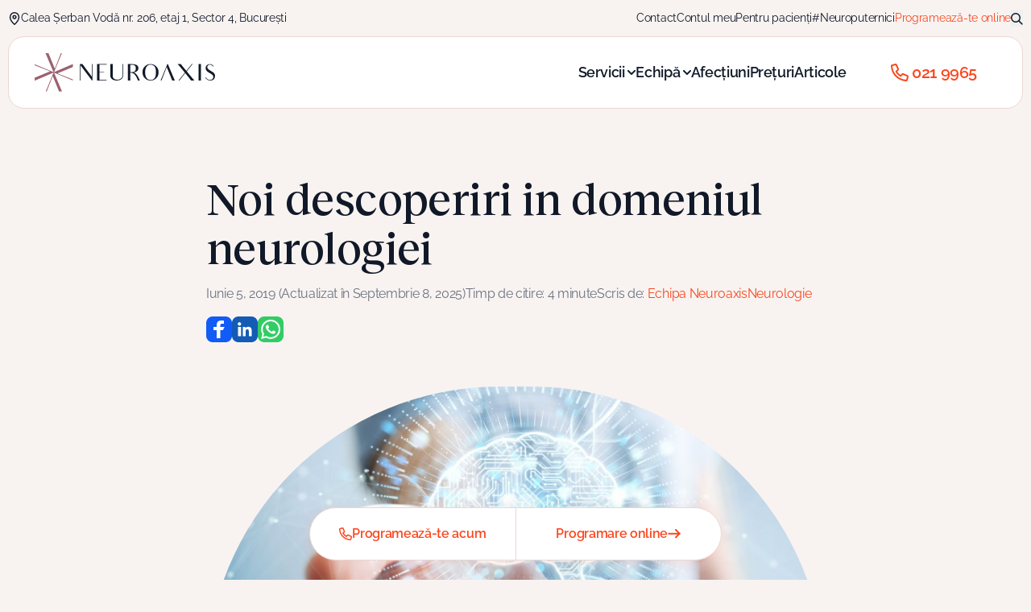

--- FILE ---
content_type: text/html; charset=UTF-8
request_url: https://www.neuroaxis.ro/noi-descoperiri-in-domeniul-neurologiei/
body_size: 27010
content:
<!doctype html>
<html lang="ro-RO" prefix="og: https://ogp.me/ns#">
<head>
	<meta charset="UTF-8">
	<meta name="viewport" content="width=device-width, initial-scale=1">
	<link rel="profile" href="https://gmpg.org/xfn/11">
	
<!-- Optimizare pentru motoarele de căutare de Rank Math - https://rankmath.com/ -->
<title>Noi descoperiri in domeniul neurologiei | Neuroaxis</title>
<meta name="description" content="In cadrul intalnirii anuale 71 a Academiei Americane de Neurologie, care a avut loc in orasul Philadelphia in urma cu cateva saptamani, au fost prezentate o"/>
<meta name="robots" content="follow, index, max-snippet:-1, max-video-preview:-1, max-image-preview:large"/>
<link rel="canonical" href="https://www.neuroaxis.ro/noi-descoperiri-in-domeniul-neurologiei/" />
<meta property="og:locale" content="ro_RO" />
<meta property="og:type" content="article" />
<meta property="og:title" content="Noi descoperiri in domeniul neurologiei | Neuroaxis" />
<meta property="og:description" content="In cadrul intalnirii anuale 71 a Academiei Americane de Neurologie, care a avut loc in orasul Philadelphia in urma cu cateva saptamani, au fost prezentate o" />
<meta property="og:url" content="https://www.neuroaxis.ro/noi-descoperiri-in-domeniul-neurologiei/" />
<meta property="og:site_name" content="Neuroaxis" />
<meta property="article:publisher" content="https://www.facebook.com/neuroaxis.ro" />
<meta property="article:section" content="Neurologie" />
<meta property="og:updated_time" content="2025-09-08T12:42:22+00:00" />
<meta property="og:image" content="https://www.neuroaxis.ro/wp-content/uploads/2019/06/descoperiri-neurologie-1.jpg" />
<meta property="og:image:secure_url" content="https://www.neuroaxis.ro/wp-content/uploads/2019/06/descoperiri-neurologie-1.jpg" />
<meta property="og:image:width" content="1200" />
<meta property="og:image:height" content="627" />
<meta property="og:image:alt" content="descoperiri-neurologie-tehnologie-medicala" />
<meta property="og:image:type" content="image/jpeg" />
<meta property="article:published_time" content="2019-06-05T15:29:13+00:00" />
<meta property="article:modified_time" content="2025-09-08T12:42:22+00:00" />
<meta name="twitter:card" content="summary_large_image" />
<meta name="twitter:title" content="Noi descoperiri in domeniul neurologiei | Neuroaxis" />
<meta name="twitter:description" content="In cadrul intalnirii anuale 71 a Academiei Americane de Neurologie, care a avut loc in orasul Philadelphia in urma cu cateva saptamani, au fost prezentate o" />
<meta name="twitter:image" content="https://www.neuroaxis.ro/wp-content/uploads/2019/06/descoperiri-neurologie-1.jpg" />
<meta name="twitter:label1" content="Scris de" />
<meta name="twitter:data1" content="Echipa Neuroaxis" />
<meta name="twitter:label2" content="Timp pentru citire" />
<meta name="twitter:data2" content="3 minute" />
<script type="application/ld+json" class="rank-math-schema">{"@context":"https://schema.org","@graph":[{"@type":"Place","@id":"https://www.neuroaxis.ro/#place","geo":{"@type":"GeoCoordinates","latitude":"44.4132018","longitude":"26.1001341"},"hasMap":"https://www.google.com/maps/search/?api=1&amp;query=44.4132018,26.1001341","address":{"@type":"PostalAddress","streetAddress":"Calea Serban Vod\u0103, Nr. 206, Etaj 1, Cladirea U-Center","addressLocality":"Bucuresti","addressRegion":"Sector 4","addressCountry":"40","postalCode":"040215"}},{"@type":"Organization","@id":"https://www.neuroaxis.ro/#organization","name":"Neuroaxis","url":"https://www.neuroaxis.ro","sameAs":["https://www.facebook.com/neuroaxis.ro"],"email":"clinica@neuroaxis.ro","address":{"@type":"PostalAddress","streetAddress":"Calea Serban Vod\u0103, Nr. 206, Etaj 1, Cladirea U-Center","addressLocality":"Bucuresti","addressRegion":"Sector 4","addressCountry":"40","postalCode":"040215"},"logo":{"@type":"ImageObject","@id":"https://www.neuroaxis.ro/#logo","url":"https://www.neuroaxis.ro/wp-content/uploads/2025/08/neuroaxis-logo-patrat.png","contentUrl":"https://www.neuroaxis.ro/wp-content/uploads/2025/08/neuroaxis-logo-patrat.png","caption":"Neuroaxis","inLanguage":"ro-RO","width":"500","height":"500"},"contactPoint":[{"@type":"ContactPoint","telephone":"+4021 9965","contactType":"customer support"}],"description":"Neuroaxis este prima clinic\u0103 integrat\u0103 de neurologie \u0219i neuroimagistic\u0103 din Rom\u00e2nia, unde pacientul beneficiaz\u0103 de consult, diagnostic de precizie, tratament \u0219i monitorizare constant\u0103.\nEchipa de peste 50 de medici Neuroaxis este dedicat\u0103 \u00eembun\u0103t\u0103\u021birii vie\u021bii pacientului neurologic \u0219i trateaz\u0103 o varietate mare de afec\u021biuni precum demen\u021b\u0103, boala Parkinson, Scleroza multipl\u0103, epilepsie, hernie de disc, tumori cerebrale, migrene, neuropatie periferic\u0103 etc.","legalName":"S.C. NEUROCITY S.R.L","location":{"@id":"https://www.neuroaxis.ro/#place"}},{"@type":"WebSite","@id":"https://www.neuroaxis.ro/#website","url":"https://www.neuroaxis.ro","name":"Neuroaxis","alternateName":"linica de Neurologie Bucuresti","publisher":{"@id":"https://www.neuroaxis.ro/#organization"},"inLanguage":"ro-RO"},{"@type":"ImageObject","@id":"https://www.neuroaxis.ro/wp-content/uploads/2019/06/descoperiri-neurologie-1.jpg","url":"https://www.neuroaxis.ro/wp-content/uploads/2019/06/descoperiri-neurologie-1.jpg","width":"1200","height":"627","caption":"descoperiri-neurologie-tehnologie-medicala","inLanguage":"ro-RO"},{"@type":"BreadcrumbList","@id":"https://www.neuroaxis.ro/noi-descoperiri-in-domeniul-neurologiei/#breadcrumb","itemListElement":[{"@type":"ListItem","position":"1","item":{"@id":"https://www.neuroaxis.ro","name":"Acas\u0103"}},{"@type":"ListItem","position":"2","item":{"@id":"https://www.neuroaxis.ro/noi-descoperiri-in-domeniul-neurologiei/","name":"Noi descoperiri in domeniul neurologiei"}}]},{"@type":"WebPage","@id":"https://www.neuroaxis.ro/noi-descoperiri-in-domeniul-neurologiei/#webpage","url":"https://www.neuroaxis.ro/noi-descoperiri-in-domeniul-neurologiei/","name":"Noi descoperiri in domeniul neurologiei | Neuroaxis","datePublished":"2019-06-05T15:29:13+00:00","dateModified":"2025-09-08T12:42:22+00:00","isPartOf":{"@id":"https://www.neuroaxis.ro/#website"},"primaryImageOfPage":{"@id":"https://www.neuroaxis.ro/wp-content/uploads/2019/06/descoperiri-neurologie-1.jpg"},"inLanguage":"ro-RO","breadcrumb":{"@id":"https://www.neuroaxis.ro/noi-descoperiri-in-domeniul-neurologiei/#breadcrumb"}},{"@type":"Person","@id":"https://www.neuroaxis.ro/author/echipa-neuroaxis/","name":"Echipa Neuroaxis","url":"https://www.neuroaxis.ro/author/echipa-neuroaxis/","image":{"@type":"ImageObject","@id":"https://secure.gravatar.com/avatar/b03fc196f9e70b12e3e36fd47ef0ba97ddadbf6a48e6d203923073bd28f9bf45?s=96&amp;d=mm&amp;r=g","url":"https://secure.gravatar.com/avatar/b03fc196f9e70b12e3e36fd47ef0ba97ddadbf6a48e6d203923073bd28f9bf45?s=96&amp;d=mm&amp;r=g","caption":"Echipa Neuroaxis","inLanguage":"ro-RO"},"worksFor":{"@id":"https://www.neuroaxis.ro/#organization"}},{"@type":"Article","headline":"Noi descoperiri in domeniul neurologiei | Neuroaxis","datePublished":"2019-06-05T15:29:13+00:00","dateModified":"2025-09-08T12:42:22+00:00","author":{"@id":"https://www.neuroaxis.ro/author/echipa-neuroaxis/","name":"Echipa Neuroaxis"},"publisher":{"@id":"https://www.neuroaxis.ro/#organization"},"description":"In cadrul intalnirii anuale 71 a Academiei Americane de Neurologie, care a avut loc in orasul Philadelphia in urma cu cateva saptamani, au fost prezentate o","name":"Noi descoperiri in domeniul neurologiei | Neuroaxis","@id":"https://www.neuroaxis.ro/noi-descoperiri-in-domeniul-neurologiei/#richSnippet","isPartOf":{"@id":"https://www.neuroaxis.ro/noi-descoperiri-in-domeniul-neurologiei/#webpage"},"image":{"@id":"https://www.neuroaxis.ro/wp-content/uploads/2019/06/descoperiri-neurologie-1.jpg"},"inLanguage":"ro-RO","mainEntityOfPage":{"@id":"https://www.neuroaxis.ro/noi-descoperiri-in-domeniul-neurologiei/#webpage"}}]}</script>
<!-- /Rank Math - modul SEO pentru WordPress -->

<link rel="alternate" type="application/rss+xml" title="Neuroaxis &raquo; Flux" href="https://www.neuroaxis.ro/feed/" />
<link rel="alternate" type="application/rss+xml" title="Neuroaxis &raquo; Flux comentarii" href="https://www.neuroaxis.ro/comments/feed/" />
<link rel="alternate" type="application/rss+xml" title="Flux comentarii Neuroaxis &raquo; Noi descoperiri in domeniul neurologiei" href="https://www.neuroaxis.ro/noi-descoperiri-in-domeniul-neurologiei/feed/" />
<link rel="alternate" title="oEmbed (JSON)" type="application/json+oembed" href="https://www.neuroaxis.ro/wp-json/oembed/1.0/embed?url=https%3A%2F%2Fwww.neuroaxis.ro%2Fnoi-descoperiri-in-domeniul-neurologiei%2F" />
<link rel="alternate" title="oEmbed (XML)" type="text/xml+oembed" href="https://www.neuroaxis.ro/wp-json/oembed/1.0/embed?url=https%3A%2F%2Fwww.neuroaxis.ro%2Fnoi-descoperiri-in-domeniul-neurologiei%2F&#038;format=xml" />
<style id='wp-img-auto-sizes-contain-inline-css'>
img:is([sizes=auto i],[sizes^="auto," i]){contain-intrinsic-size:3000px 1500px}
/*# sourceURL=wp-img-auto-sizes-contain-inline-css */
</style>
<style id='wp-emoji-styles-inline-css'>

	img.wp-smiley, img.emoji {
		display: inline !important;
		border: none !important;
		box-shadow: none !important;
		height: 1em !important;
		width: 1em !important;
		margin: 0 0.07em !important;
		vertical-align: -0.1em !important;
		background: none !important;
		padding: 0 !important;
	}
/*# sourceURL=wp-emoji-styles-inline-css */
</style>
<style id='wp-block-library-inline-css'>
:root{--wp-block-synced-color:#7a00df;--wp-block-synced-color--rgb:122,0,223;--wp-bound-block-color:var(--wp-block-synced-color);--wp-editor-canvas-background:#ddd;--wp-admin-theme-color:#007cba;--wp-admin-theme-color--rgb:0,124,186;--wp-admin-theme-color-darker-10:#006ba1;--wp-admin-theme-color-darker-10--rgb:0,107,160.5;--wp-admin-theme-color-darker-20:#005a87;--wp-admin-theme-color-darker-20--rgb:0,90,135;--wp-admin-border-width-focus:2px}@media (min-resolution:192dpi){:root{--wp-admin-border-width-focus:1.5px}}.wp-element-button{cursor:pointer}:root .has-very-light-gray-background-color{background-color:#eee}:root .has-very-dark-gray-background-color{background-color:#313131}:root .has-very-light-gray-color{color:#eee}:root .has-very-dark-gray-color{color:#313131}:root .has-vivid-green-cyan-to-vivid-cyan-blue-gradient-background{background:linear-gradient(135deg,#00d084,#0693e3)}:root .has-purple-crush-gradient-background{background:linear-gradient(135deg,#34e2e4,#4721fb 50%,#ab1dfe)}:root .has-hazy-dawn-gradient-background{background:linear-gradient(135deg,#faaca8,#dad0ec)}:root .has-subdued-olive-gradient-background{background:linear-gradient(135deg,#fafae1,#67a671)}:root .has-atomic-cream-gradient-background{background:linear-gradient(135deg,#fdd79a,#004a59)}:root .has-nightshade-gradient-background{background:linear-gradient(135deg,#330968,#31cdcf)}:root .has-midnight-gradient-background{background:linear-gradient(135deg,#020381,#2874fc)}:root{--wp--preset--font-size--normal:16px;--wp--preset--font-size--huge:42px}.has-regular-font-size{font-size:1em}.has-larger-font-size{font-size:2.625em}.has-normal-font-size{font-size:var(--wp--preset--font-size--normal)}.has-huge-font-size{font-size:var(--wp--preset--font-size--huge)}.has-text-align-center{text-align:center}.has-text-align-left{text-align:left}.has-text-align-right{text-align:right}.has-fit-text{white-space:nowrap!important}#end-resizable-editor-section{display:none}.aligncenter{clear:both}.items-justified-left{justify-content:flex-start}.items-justified-center{justify-content:center}.items-justified-right{justify-content:flex-end}.items-justified-space-between{justify-content:space-between}.screen-reader-text{border:0;clip-path:inset(50%);height:1px;margin:-1px;overflow:hidden;padding:0;position:absolute;width:1px;word-wrap:normal!important}.screen-reader-text:focus{background-color:#ddd;clip-path:none;color:#444;display:block;font-size:1em;height:auto;left:5px;line-height:normal;padding:15px 23px 14px;text-decoration:none;top:5px;width:auto;z-index:100000}html :where(.has-border-color){border-style:solid}html :where([style*=border-top-color]){border-top-style:solid}html :where([style*=border-right-color]){border-right-style:solid}html :where([style*=border-bottom-color]){border-bottom-style:solid}html :where([style*=border-left-color]){border-left-style:solid}html :where([style*=border-width]){border-style:solid}html :where([style*=border-top-width]){border-top-style:solid}html :where([style*=border-right-width]){border-right-style:solid}html :where([style*=border-bottom-width]){border-bottom-style:solid}html :where([style*=border-left-width]){border-left-style:solid}html :where(img[class*=wp-image-]){height:auto;max-width:100%}:where(figure){margin:0 0 1em}html :where(.is-position-sticky){--wp-admin--admin-bar--position-offset:var(--wp-admin--admin-bar--height,0px)}@media screen and (max-width:600px){html :where(.is-position-sticky){--wp-admin--admin-bar--position-offset:0px}}

/*# sourceURL=wp-block-library-inline-css */
</style><style id='wp-block-heading-inline-css'>
h1:where(.wp-block-heading).has-background,h2:where(.wp-block-heading).has-background,h3:where(.wp-block-heading).has-background,h4:where(.wp-block-heading).has-background,h5:where(.wp-block-heading).has-background,h6:where(.wp-block-heading).has-background{padding:1.25em 2.375em}h1.has-text-align-left[style*=writing-mode]:where([style*=vertical-lr]),h1.has-text-align-right[style*=writing-mode]:where([style*=vertical-rl]),h2.has-text-align-left[style*=writing-mode]:where([style*=vertical-lr]),h2.has-text-align-right[style*=writing-mode]:where([style*=vertical-rl]),h3.has-text-align-left[style*=writing-mode]:where([style*=vertical-lr]),h3.has-text-align-right[style*=writing-mode]:where([style*=vertical-rl]),h4.has-text-align-left[style*=writing-mode]:where([style*=vertical-lr]),h4.has-text-align-right[style*=writing-mode]:where([style*=vertical-rl]),h5.has-text-align-left[style*=writing-mode]:where([style*=vertical-lr]),h5.has-text-align-right[style*=writing-mode]:where([style*=vertical-rl]),h6.has-text-align-left[style*=writing-mode]:where([style*=vertical-lr]),h6.has-text-align-right[style*=writing-mode]:where([style*=vertical-rl]){rotate:180deg}
/*# sourceURL=https://www.neuroaxis.ro/wp-includes/blocks/heading/style.min.css */
</style>
<style id='wp-block-paragraph-inline-css'>
.is-small-text{font-size:.875em}.is-regular-text{font-size:1em}.is-large-text{font-size:2.25em}.is-larger-text{font-size:3em}.has-drop-cap:not(:focus):first-letter{float:left;font-size:8.4em;font-style:normal;font-weight:100;line-height:.68;margin:.05em .1em 0 0;text-transform:uppercase}body.rtl .has-drop-cap:not(:focus):first-letter{float:none;margin-left:.1em}p.has-drop-cap.has-background{overflow:hidden}:root :where(p.has-background){padding:1.25em 2.375em}:where(p.has-text-color:not(.has-link-color)) a{color:inherit}p.has-text-align-left[style*="writing-mode:vertical-lr"],p.has-text-align-right[style*="writing-mode:vertical-rl"]{rotate:180deg}
/*# sourceURL=https://www.neuroaxis.ro/wp-includes/blocks/paragraph/style.min.css */
</style>
<style id='global-styles-inline-css'>
:root{--wp--preset--aspect-ratio--square: 1;--wp--preset--aspect-ratio--4-3: 4/3;--wp--preset--aspect-ratio--3-4: 3/4;--wp--preset--aspect-ratio--3-2: 3/2;--wp--preset--aspect-ratio--2-3: 2/3;--wp--preset--aspect-ratio--16-9: 16/9;--wp--preset--aspect-ratio--9-16: 9/16;--wp--preset--color--black: #000000;--wp--preset--color--cyan-bluish-gray: #abb8c3;--wp--preset--color--white: #ffffff;--wp--preset--color--pale-pink: #f78da7;--wp--preset--color--vivid-red: #cf2e2e;--wp--preset--color--luminous-vivid-orange: #ff6900;--wp--preset--color--luminous-vivid-amber: #fcb900;--wp--preset--color--light-green-cyan: #7bdcb5;--wp--preset--color--vivid-green-cyan: #00d084;--wp--preset--color--pale-cyan-blue: #8ed1fc;--wp--preset--color--vivid-cyan-blue: #0693e3;--wp--preset--color--vivid-purple: #9b51e0;--wp--preset--color--background: #F8F3F1;--wp--preset--color--foreground: #4B5563;--wp--preset--color--primary: #FB461D;--wp--preset--color--secondary: #85206E;--wp--preset--color--tertiary: #FF6846;--wp--preset--gradient--vivid-cyan-blue-to-vivid-purple: linear-gradient(135deg,rgb(6,147,227) 0%,rgb(155,81,224) 100%);--wp--preset--gradient--light-green-cyan-to-vivid-green-cyan: linear-gradient(135deg,rgb(122,220,180) 0%,rgb(0,208,130) 100%);--wp--preset--gradient--luminous-vivid-amber-to-luminous-vivid-orange: linear-gradient(135deg,rgb(252,185,0) 0%,rgb(255,105,0) 100%);--wp--preset--gradient--luminous-vivid-orange-to-vivid-red: linear-gradient(135deg,rgb(255,105,0) 0%,rgb(207,46,46) 100%);--wp--preset--gradient--very-light-gray-to-cyan-bluish-gray: linear-gradient(135deg,rgb(238,238,238) 0%,rgb(169,184,195) 100%);--wp--preset--gradient--cool-to-warm-spectrum: linear-gradient(135deg,rgb(74,234,220) 0%,rgb(151,120,209) 20%,rgb(207,42,186) 40%,rgb(238,44,130) 60%,rgb(251,105,98) 80%,rgb(254,248,76) 100%);--wp--preset--gradient--blush-light-purple: linear-gradient(135deg,rgb(255,206,236) 0%,rgb(152,150,240) 100%);--wp--preset--gradient--blush-bordeaux: linear-gradient(135deg,rgb(254,205,165) 0%,rgb(254,45,45) 50%,rgb(107,0,62) 100%);--wp--preset--gradient--luminous-dusk: linear-gradient(135deg,rgb(255,203,112) 0%,rgb(199,81,192) 50%,rgb(65,88,208) 100%);--wp--preset--gradient--pale-ocean: linear-gradient(135deg,rgb(255,245,203) 0%,rgb(182,227,212) 50%,rgb(51,167,181) 100%);--wp--preset--gradient--electric-grass: linear-gradient(135deg,rgb(202,248,128) 0%,rgb(113,206,126) 100%);--wp--preset--gradient--midnight: linear-gradient(135deg,rgb(2,3,129) 0%,rgb(40,116,252) 100%);--wp--preset--font-size--small: 13px;--wp--preset--font-size--medium: 20px;--wp--preset--font-size--large: 36px;--wp--preset--font-size--x-large: 42px;--wp--preset--spacing--20: 0.44rem;--wp--preset--spacing--30: 0.67rem;--wp--preset--spacing--40: 1rem;--wp--preset--spacing--50: 1.5rem;--wp--preset--spacing--60: 2.25rem;--wp--preset--spacing--70: 3.38rem;--wp--preset--spacing--80: 5.06rem;--wp--preset--shadow--natural: 6px 6px 9px rgba(0, 0, 0, 0.2);--wp--preset--shadow--deep: 12px 12px 50px rgba(0, 0, 0, 0.4);--wp--preset--shadow--sharp: 6px 6px 0px rgba(0, 0, 0, 0.2);--wp--preset--shadow--outlined: 6px 6px 0px -3px rgb(255, 255, 255), 6px 6px rgb(0, 0, 0);--wp--preset--shadow--crisp: 6px 6px 0px rgb(0, 0, 0);}:root { --wp--style--global--content-size: 768px;--wp--style--global--wide-size: 1260px; }:where(body) { margin: 0; }.wp-site-blocks > .alignleft { float: left; margin-right: 2em; }.wp-site-blocks > .alignright { float: right; margin-left: 2em; }.wp-site-blocks > .aligncenter { justify-content: center; margin-left: auto; margin-right: auto; }:where(.is-layout-flex){gap: 0.5em;}:where(.is-layout-grid){gap: 0.5em;}.is-layout-flow > .alignleft{float: left;margin-inline-start: 0;margin-inline-end: 2em;}.is-layout-flow > .alignright{float: right;margin-inline-start: 2em;margin-inline-end: 0;}.is-layout-flow > .aligncenter{margin-left: auto !important;margin-right: auto !important;}.is-layout-constrained > .alignleft{float: left;margin-inline-start: 0;margin-inline-end: 2em;}.is-layout-constrained > .alignright{float: right;margin-inline-start: 2em;margin-inline-end: 0;}.is-layout-constrained > .aligncenter{margin-left: auto !important;margin-right: auto !important;}.is-layout-constrained > :where(:not(.alignleft):not(.alignright):not(.alignfull)){max-width: var(--wp--style--global--content-size);margin-left: auto !important;margin-right: auto !important;}.is-layout-constrained > .alignwide{max-width: var(--wp--style--global--wide-size);}body .is-layout-flex{display: flex;}.is-layout-flex{flex-wrap: wrap;align-items: center;}.is-layout-flex > :is(*, div){margin: 0;}body .is-layout-grid{display: grid;}.is-layout-grid > :is(*, div){margin: 0;}body{padding-top: 0px;padding-right: 0px;padding-bottom: 0px;padding-left: 0px;}a:where(:not(.wp-element-button)){text-decoration: underline;}:root :where(.wp-element-button, .wp-block-button__link){background-color: #32373c;border-width: 0;color: #fff;font-family: inherit;font-size: inherit;font-style: inherit;font-weight: inherit;letter-spacing: inherit;line-height: inherit;padding-top: calc(0.667em + 2px);padding-right: calc(1.333em + 2px);padding-bottom: calc(0.667em + 2px);padding-left: calc(1.333em + 2px);text-decoration: none;text-transform: inherit;}.has-black-color{color: var(--wp--preset--color--black) !important;}.has-cyan-bluish-gray-color{color: var(--wp--preset--color--cyan-bluish-gray) !important;}.has-white-color{color: var(--wp--preset--color--white) !important;}.has-pale-pink-color{color: var(--wp--preset--color--pale-pink) !important;}.has-vivid-red-color{color: var(--wp--preset--color--vivid-red) !important;}.has-luminous-vivid-orange-color{color: var(--wp--preset--color--luminous-vivid-orange) !important;}.has-luminous-vivid-amber-color{color: var(--wp--preset--color--luminous-vivid-amber) !important;}.has-light-green-cyan-color{color: var(--wp--preset--color--light-green-cyan) !important;}.has-vivid-green-cyan-color{color: var(--wp--preset--color--vivid-green-cyan) !important;}.has-pale-cyan-blue-color{color: var(--wp--preset--color--pale-cyan-blue) !important;}.has-vivid-cyan-blue-color{color: var(--wp--preset--color--vivid-cyan-blue) !important;}.has-vivid-purple-color{color: var(--wp--preset--color--vivid-purple) !important;}.has-background-color{color: var(--wp--preset--color--background) !important;}.has-foreground-color{color: var(--wp--preset--color--foreground) !important;}.has-primary-color{color: var(--wp--preset--color--primary) !important;}.has-secondary-color{color: var(--wp--preset--color--secondary) !important;}.has-tertiary-color{color: var(--wp--preset--color--tertiary) !important;}.has-black-background-color{background-color: var(--wp--preset--color--black) !important;}.has-cyan-bluish-gray-background-color{background-color: var(--wp--preset--color--cyan-bluish-gray) !important;}.has-white-background-color{background-color: var(--wp--preset--color--white) !important;}.has-pale-pink-background-color{background-color: var(--wp--preset--color--pale-pink) !important;}.has-vivid-red-background-color{background-color: var(--wp--preset--color--vivid-red) !important;}.has-luminous-vivid-orange-background-color{background-color: var(--wp--preset--color--luminous-vivid-orange) !important;}.has-luminous-vivid-amber-background-color{background-color: var(--wp--preset--color--luminous-vivid-amber) !important;}.has-light-green-cyan-background-color{background-color: var(--wp--preset--color--light-green-cyan) !important;}.has-vivid-green-cyan-background-color{background-color: var(--wp--preset--color--vivid-green-cyan) !important;}.has-pale-cyan-blue-background-color{background-color: var(--wp--preset--color--pale-cyan-blue) !important;}.has-vivid-cyan-blue-background-color{background-color: var(--wp--preset--color--vivid-cyan-blue) !important;}.has-vivid-purple-background-color{background-color: var(--wp--preset--color--vivid-purple) !important;}.has-background-background-color{background-color: var(--wp--preset--color--background) !important;}.has-foreground-background-color{background-color: var(--wp--preset--color--foreground) !important;}.has-primary-background-color{background-color: var(--wp--preset--color--primary) !important;}.has-secondary-background-color{background-color: var(--wp--preset--color--secondary) !important;}.has-tertiary-background-color{background-color: var(--wp--preset--color--tertiary) !important;}.has-black-border-color{border-color: var(--wp--preset--color--black) !important;}.has-cyan-bluish-gray-border-color{border-color: var(--wp--preset--color--cyan-bluish-gray) !important;}.has-white-border-color{border-color: var(--wp--preset--color--white) !important;}.has-pale-pink-border-color{border-color: var(--wp--preset--color--pale-pink) !important;}.has-vivid-red-border-color{border-color: var(--wp--preset--color--vivid-red) !important;}.has-luminous-vivid-orange-border-color{border-color: var(--wp--preset--color--luminous-vivid-orange) !important;}.has-luminous-vivid-amber-border-color{border-color: var(--wp--preset--color--luminous-vivid-amber) !important;}.has-light-green-cyan-border-color{border-color: var(--wp--preset--color--light-green-cyan) !important;}.has-vivid-green-cyan-border-color{border-color: var(--wp--preset--color--vivid-green-cyan) !important;}.has-pale-cyan-blue-border-color{border-color: var(--wp--preset--color--pale-cyan-blue) !important;}.has-vivid-cyan-blue-border-color{border-color: var(--wp--preset--color--vivid-cyan-blue) !important;}.has-vivid-purple-border-color{border-color: var(--wp--preset--color--vivid-purple) !important;}.has-background-border-color{border-color: var(--wp--preset--color--background) !important;}.has-foreground-border-color{border-color: var(--wp--preset--color--foreground) !important;}.has-primary-border-color{border-color: var(--wp--preset--color--primary) !important;}.has-secondary-border-color{border-color: var(--wp--preset--color--secondary) !important;}.has-tertiary-border-color{border-color: var(--wp--preset--color--tertiary) !important;}.has-vivid-cyan-blue-to-vivid-purple-gradient-background{background: var(--wp--preset--gradient--vivid-cyan-blue-to-vivid-purple) !important;}.has-light-green-cyan-to-vivid-green-cyan-gradient-background{background: var(--wp--preset--gradient--light-green-cyan-to-vivid-green-cyan) !important;}.has-luminous-vivid-amber-to-luminous-vivid-orange-gradient-background{background: var(--wp--preset--gradient--luminous-vivid-amber-to-luminous-vivid-orange) !important;}.has-luminous-vivid-orange-to-vivid-red-gradient-background{background: var(--wp--preset--gradient--luminous-vivid-orange-to-vivid-red) !important;}.has-very-light-gray-to-cyan-bluish-gray-gradient-background{background: var(--wp--preset--gradient--very-light-gray-to-cyan-bluish-gray) !important;}.has-cool-to-warm-spectrum-gradient-background{background: var(--wp--preset--gradient--cool-to-warm-spectrum) !important;}.has-blush-light-purple-gradient-background{background: var(--wp--preset--gradient--blush-light-purple) !important;}.has-blush-bordeaux-gradient-background{background: var(--wp--preset--gradient--blush-bordeaux) !important;}.has-luminous-dusk-gradient-background{background: var(--wp--preset--gradient--luminous-dusk) !important;}.has-pale-ocean-gradient-background{background: var(--wp--preset--gradient--pale-ocean) !important;}.has-electric-grass-gradient-background{background: var(--wp--preset--gradient--electric-grass) !important;}.has-midnight-gradient-background{background: var(--wp--preset--gradient--midnight) !important;}.has-small-font-size{font-size: var(--wp--preset--font-size--small) !important;}.has-medium-font-size{font-size: var(--wp--preset--font-size--medium) !important;}.has-large-font-size{font-size: var(--wp--preset--font-size--large) !important;}.has-x-large-font-size{font-size: var(--wp--preset--font-size--x-large) !important;}
/*# sourceURL=global-styles-inline-css */
</style>

<link rel='stylesheet' id='neuroaxis-style-css' href='https://www.neuroaxis.ro/wp-content/themes/neuroaxis/style.css?ver=t1atjw' media='all' />
<link rel="https://api.w.org/" href="https://www.neuroaxis.ro/wp-json/" /><link rel="alternate" title="JSON" type="application/json" href="https://www.neuroaxis.ro/wp-json/wp/v2/posts/3646" /><link rel="EditURI" type="application/rsd+xml" title="RSD" href="https://www.neuroaxis.ro/xmlrpc.php?rsd" />
<meta name="generator" content="WordPress 6.9" />
<link rel='shortlink' href='https://www.neuroaxis.ro/?p=3646' />
<link rel="pingback" href="https://www.neuroaxis.ro/xmlrpc.php"><link rel="icon" href="https://www.neuroaxis.ro/wp-content/uploads/2025/08/cropped-cropped-cropped-Logotip-1-32x32.webp" sizes="32x32" />
<link rel="icon" href="https://www.neuroaxis.ro/wp-content/uploads/2025/08/cropped-cropped-cropped-Logotip-1-192x192.webp" sizes="192x192" />
<link rel="apple-touch-icon" href="https://www.neuroaxis.ro/wp-content/uploads/2025/08/cropped-cropped-cropped-Logotip-1-180x180.webp" />
<meta name="msapplication-TileImage" content="https://www.neuroaxis.ro/wp-content/uploads/2025/08/cropped-cropped-cropped-Logotip-1-270x270.webp" />
		<style id="wp-custom-css">
			.intercom-lightweight-app-launcher {
	left: 20px !important;
	bottom: 20px !important;
}

body .uwy .userway_buttons_wrapper {
	bottom: 20px !important;
	right: 20px !important;
}

@media only screen and (max-width: 600px) {
  .intercom-lightweight-app-launcher {
		left: 10px !important;
		bottom: 60px !important;
	}
	
	body .uwy .userway_buttons_wrapper {
		right: 10px !important;
		bottom: 60px !important;
	}
}		</style>
		<script src="https://cdn.userway.org/widget.js" data-account="RWWEIKogPa"></script>

<!-- Google Tag Manager -->
<script>(function(w,d,s,l,i){w[l]=w[l]||[];w[l].push({'gtm.start':
new Date().getTime(),event:'gtm.js'});var f=d.getElementsByTagName(s)[0],
j=d.createElement(s),dl=l!='dataLayer'?'&l='+l:'';j.async=true;j.src=
'https://www.googletagmanager.com/gtm.js?id='+i+dl;f.parentNode.insertBefore(j,f);
})(window,document,'script','dataLayer','GTM-NRDCLF5');</script>
<!-- End Google Tag Manager --></head>

<body class="wp-singular post-template-default single single-post postid-3646 single-format-standard wp-embed-responsive wp-theme-neuroaxis">
<!-- Google Tag Manager (noscript) -->
<noscript><iframe src="https://www.googletagmanager.com/ns.html?id=GTM-NRDCLF5"
height="0" width="0" style="display:none;visibility:hidden"></iframe></noscript>
<!-- End Google Tag Manager (noscript) -->
<div id="page">
	<a href="#content" class="sr-only">Skip to content</a>

	
<header id="masthead">

	<!-- Sticky Menu -->
	<div id="sticky-menu" class="fixed left-0 right-0 -top-full w-full px-0 h-13 lg:h-auto lg:py-5 z-[6040] text-brand-500 overflow-hidden lg:text-lg-lg transition-all">

		<div class="container mx-auto shadow-focus-custom bg-white lg:border lg:border-brand-100 lg:rounded-[20px] px-c12 lg:px-c32-lg py-c20 lg:py-c20-lg flex items-stretch justify-between h-full">
			<a href="https://www.neuroaxis.ro/" rel="home" class="hidden lg:flex lg:items-center">
				<img class="w-56" src="https://www.neuroaxis.ro/wp-content/themes/neuroaxis/icons/logo.svg" alt="Neuroaxis Logo" />
			</a>

			<div class="flex flex-1 justify-center items-center lg:justify-end">
				<a href="tel:0219965" class="flex items-center px-5 max-[370px]:px-2 max-[445px]:px-3 max-[400px]:text-sm max-[345px]:text-xs font-semibold hover:text-brand-400">
									<svg xmlns="http://www.w3.org/2000/svg" width="20" height="20" viewBox="0 0 22 22" fill="none" class="inline-block ">
					<path d="M14.308 13.1879L12.167 15.2999C11.0505 14.6268 10.0133 13.8301 9.07501 12.9249C8.17126 11.985 7.37471 10.9477 6.70001 9.83193L8.81001 7.69093C8.93781 7.56116 9.02411 7.3963 9.05794 7.21734C9.09178 7.03838 9.07161 6.8534 9.00001 6.68593L6.80001 1.55793C6.7131 1.35573 6.55644 1.19148 6.35857 1.09512C6.1607 0.99875 5.93479 0.976681 5.72201 1.03293L1.68801 2.09993C1.48656 2.15215 1.3088 2.27121 1.18382 2.43761C1.05884 2.60401 0.994033 2.8079 1.00001 3.01593C1.25669 7.7077 3.20746 12.1469 6.49001 15.5089C9.85269 18.7925 14.2931 20.7437 18.986 20.9999C19.1942 21.0069 19.3986 20.9427 19.5654 20.8177C19.7321 20.6928 19.8512 20.5147 19.903 20.3129L20.969 16.2769C21.0255 16.0643 21.0037 15.8384 20.9075 15.6405C20.8113 15.4426 20.6472 15.2858 20.445 15.1989L15.316 12.9999C15.1484 12.9273 14.9629 12.9064 14.7833 12.9399C14.6037 12.9734 14.4382 13.0597 14.308 13.1879Z" stroke="#111928" stroke-width="2" stroke-linecap="round" stroke-linejoin="round" class="stroke-current" />
				</svg>
									<span class="ml-c4-lg">021 9965</span>
				</a>
				<a href="https://www.neuroaxis.ro/programare-online/" class="flex items-center px-5 max-[370px]:px-2 max-[445px]:px-3 max-[400px]:text-sm max-[345px]:text-xs font-semibold hover:text-brand-400">
									<svg xmlns="http://www.w3.org/2000/svg" width="20" height="20" viewBox="0 0 24 24" fill="none" class="inline-block ">
					<path d="M6 1.5V3.5" stroke="currentColor" stroke-width="2" stroke-linecap="round" stroke-linejoin="round"/>
					<path d="M18 1.5V3.5" stroke="currentColor" stroke-width="2" stroke-linecap="round" stroke-linejoin="round"/>
					<path d="M8.5 15.5L10.5 17.5L15.5 12.5" stroke="currentColor" stroke-width="2" stroke-linecap="round" stroke-linejoin="round"/>
					<path d="M1 8.5H23" stroke="currentColor" stroke-width="2" stroke-linecap="round" stroke-linejoin="round"/>
					<path d="M21 4.5H3C1.89543 4.5 1 5.39543 1 6.5V20.5C1 21.6046 1.89543 22.5 3 22.5H21C22.1046 22.5 23 21.6046 23 20.5V6.5C23 5.39543 22.1046 4.5 21 4.5Z" stroke="currentColor" stroke-width="2" stroke-linecap="round" stroke-linejoin="round"/>
				</svg>
									<span class="ml-c4-lg">Programează-te online</span>
				</a>
			</div>

			<button class="bg-white px-[9px] lg:hidden" type="menu" data-drawer-target="mobile-menu" data-drawer-show="mobile-menu" data-drawer-placement="right" aria-controls="mobile-menu">
								<svg xmlns="http://www.w3.org/2000/svg" width="22" height="22" viewBox="0 0 23 17" fill="none" class="text-gray-900">
					<path d="M1.5 8.5H21.5" stroke="currentColor" stroke-width="2" stroke-linecap="round" stroke-linejoin="round"/>
					<path d="M1.5 1.5H21.5" stroke="currentColor" stroke-width="2" stroke-linecap="round" stroke-linejoin="round"/>
					<path d="M1.5 15.5H11.5" stroke="currentColor" stroke-width="2" stroke-linecap="round" stroke-linejoin="round"/>
				</svg>
							</button>

			<button data-modal-target="search-modal" data-modal-toggle="search-modal" class="hidden lg:block ps-5 relative">
								<svg xmlns="http://www.w3.org/2000/svg" width="15" height="15" viewBox="0 0 20 20" fill="none" class="inline-block text-gray-900">
					<path d="M18.5 18.5L13 13" stroke="currentColor" stroke-width="2" stroke-linecap="round" stroke-linejoin="round" />
					<path d="M8 15C11.866 15 15 11.866 15 8C15 4.13401 11.866 1 8 1C4.13401 1 1 4.13401 1 8C1 11.866 4.13401 15 8 15Z" stroke="currentColor" stroke-width="2" stroke-linecap="round" stroke-linejoin="round" />
				</svg>
							</button>
		</div>

	</div>
	<!-- #sticky-menu -->

	<!-- Desktop Menu -->
	<div id="desktop-menu" class="px-c12 lg:px-0 lg:mb-c16-lg z-[6020] relative">

		<div class="hidden lg:block">
			<div class="container mx-auto">

				<nav aria-label="Short menu" class="flex justify-between items-center">
											<div class="text-gray-900 text-sm lg:text-sm-lg flex items-center gap-c4">
											<svg xmlns="http://www.w3.org/2000/svg" width="16" height="16" viewBox="0 0 18 22" fill="none" class="inline-block ">
					<path d="M1.5 8.75768C1.5 14.5 9 21 9 21C9 21 16.5 14.5 16.5 8.75768C16.5 3.81181 12.6559 1 9 1C5.34409 1 1.5 3.81181 1.5 8.75768Z" stroke="currentColor" stroke-width="2" stroke-linecap="round" stroke-linejoin="round"/>
					<path d="M9 11C10.3807 11 11.5 9.8807 11.5 8.5C11.5 7.11929 10.3807 6 9 6C7.6193 6 6.5 7.11929 6.5 8.5C6.5 9.8807 7.6193 11 9 11Z" stroke="currentColor" stroke-width="2" stroke-linecap="round" stroke-linejoin="round"/>
				</svg>
											Calea Șerban Vodă nr. 206, etaj 1, Sector 4, București						</div>
					
					<ul class="flex justify-end items-center gap-5 text-sm lg:text-sm-lg h-[45px]">

														<li>
									<a href="https://www.neuroaxis.ro/contact/" class="text-gray-900 hover:text-brand-400 text-gray-600">
										Contact									</a>
								</li>
																<li>
									<a href="https://neuroaxis.ct-rmn.ro/ext_view_investigatie.php" class="text-gray-900 hover:text-brand-400 text-gray-600">
										Contul meu									</a>
								</li>
																<li>
									<a href="https://www.neuroaxis.ro/pentru-pacienti/" class="text-gray-900 hover:text-brand-400 text-gray-600">
										Pentru pacienți									</a>
								</li>
																<li>
									<a href="https://www.neuroaxis.ro/neuroputernici/" class="text-gray-900 hover:text-brand-400 text-gray-600">
										#Neuroputernici									</a>
								</li>
								
						<li>
							<a href="https://www.neuroaxis.ro/programare-online/" class="text-brand-500 hover:text-brand-400">
								Programează-te online							</a>
						</li>
						<li>
							<button class="relative" data-modal-target="search-modal" data-modal-toggle="search-modal">
												<svg xmlns="http://www.w3.org/2000/svg" width="15" height="15" viewBox="0 0 20 20" fill="none" class="inline-block text-gray-900">
					<path d="M18.5 18.5L13 13" stroke="currentColor" stroke-width="2" stroke-linecap="round" stroke-linejoin="round" />
					<path d="M8 15C11.866 15 15 11.866 15 8C15 4.13401 11.866 1 8 1C4.13401 1 1 4.13401 1 8C1 11.866 4.13401 15 8 15Z" stroke="currentColor" stroke-width="2" stroke-linecap="round" stroke-linejoin="round" />
				</svg>
											</button>
						</li>
					</ul>
				</nav>

			</div>
		</div>

		<div class="container lg:bg-white lg:border lg:border-brand-100 mx-auto flex items-center justify-between px-0 lg:px-c32-lg py-c20 lg:py-c20-lg rounded-[20px]">

			<a href="https://www.neuroaxis.ro/" rel="home" class="max-w-40 max-[360px]:max-w-32 lg:max-w-fit z-[6020]">
				<img class="w-32 lg:w-56" src="https://www.neuroaxis.ro/wp-content/themes/neuroaxis/icons/logo.svg" alt="Neuroaxis" />
			</a>

			<!-- Main Menu Links -->
			<nav id="site-navigation" aria-label="Main Navigation" class="hidden lg:block flex-1 mr-10 lg:mr-8">
				<ul class="flex gap-10 text-lg lg:text-lg-lg justify-end">
												<li>
								<a href="https://www.neuroaxis.ro/servicii/" class="has-submenu text-gray-900 font-semibold hover:text-brand-400">
									Servicii								</a>

																	<div class="mega-menu absolute left-0 right-0 text-base z-[6010] -mt-[3px] pt-c16-lg">
										<div class="container mx-auto p-c64-lg bg-white border border-brand-100 border-t-0 rounded-b-[20px]">
																																			<div class="grid grid-cols-5 gap-c16-lg">
																											<div class="flex flex-col gap-c16-lg">
																															<div>
																																			<a href="https://www.neuroaxis.ro/specialitati/neurologie/" class="text-gray-900 hover:underline font-semibold text-base-lg mb-c12-lg block">
																			Neurologie																		</a>
																																																				<ul class="flex flex-col gap-c12-lg">
																																							<li>
																					<a href="https://www.neuroaxis.ro/services/consultatia-de-neurologie/" class="text-gray-600 hover:underline text-base-lg">
																						Consultația de neurologie																					</a>
																				</li>
																																							<li>
																					<a href="https://www.neuroaxis.ro/services/ecografie-doppler-cervico-cerebrala/" class="text-gray-600 hover:underline text-base-lg">
																						Ecografie Doppler cervico-cerebrală																					</a>
																				</li>
																																							<li>
																					<a href="https://www.neuroaxis.ro/services/electroencefalografie-eeg-si-video-eeg/" class="text-gray-600 hover:underline text-base-lg">
																						Electroencefalografie - EEG																					</a>
																				</li>
																																							<li>
																					<a href="https://www.neuroaxis.ro/services/emg/" class="text-gray-600 hover:underline text-base-lg">
																						Electromiografie - EMG																					</a>
																				</li>
																																							<li>
																					<a href="https://www.neuroaxis.ro/services/single-fiber-emg-sfemg/" class="text-gray-600 hover:underline text-base-lg">
																						Single Fiber - EMG																					</a>
																				</li>
																																					</ul>
																																	</div>
																															<div>
																																			<a href="https://www.neuroaxis.ro/specialitati/psihiatrie-si-psihoterapie/" class="text-gray-900 hover:underline font-semibold text-base-lg mb-c12-lg block">
																			Psihiatrie și psihoterapie																		</a>
																																																				<ul class="flex flex-col gap-c12-lg">
																																							<li>
																					<a href="https://www.neuroaxis.ro/services/consultatie-psihiatrie/" class="text-gray-600 hover:underline text-base-lg">
																						Consultații psihiatrie																					</a>
																				</li>
																																							<li>
																					<a href="https://www.neuroaxis.ro/services/psihoterapie/" class="text-gray-600 hover:underline text-base-lg">
																						Psihoterapie																					</a>
																				</li>
																																					</ul>
																																	</div>
																																												</div>
																											<div class="flex flex-col gap-c16-lg">
																															<div>
																																			<a href="https://www.neuroaxis.ro/specialitati/cardiologie/" class="text-gray-900 hover:underline font-semibold text-base-lg mb-c12-lg block">
																			Cardiologie																		</a>
																																																				<ul class="flex flex-col gap-c12-lg">
																																							<li>
																					<a href="https://www.neuroaxis.ro/services/consultatii-cardiologie/" class="text-gray-600 hover:underline text-base-lg">
																						Consultații cardiologie																					</a>
																				</li>
																																							<li>
																					<a href="https://www.neuroaxis.ro/services/ecografie-cardiaca/" class="text-gray-600 hover:underline text-base-lg">
																						Ecocardiografie																					</a>
																				</li>
																																							<li>
																					<a href="https://www.neuroaxis.ro/services/ekg/" class="text-gray-600 hover:underline text-base-lg">
																						Electrocardiograma - EKG																					</a>
																				</li>
																																							<li>
																					<a href="https://www.neuroaxis.ro/services/holter-tensiune-arteriala-ta/" class="text-gray-600 hover:underline text-base-lg">
																						Holter tensiune arterială (TA)																					</a>
																				</li>
																																							<li>
																					<a href="https://www.neuroaxis.ro/services/holter-ekg/" class="text-gray-600 hover:underline text-base-lg">
																						Holter EKG																					</a>
																				</li>
																																					</ul>
																																	</div>
																															<div>
																																			<a href="https://www.neuroaxis.ro/specialitati/orl-otoneurologie/" class="text-gray-900 hover:underline font-semibold text-base-lg mb-c12-lg block">
																			ORL - Otoneurologie																		</a>
																																																				<ul class="flex flex-col gap-c12-lg">
																																							<li>
																					<a href="https://www.neuroaxis.ro/services/consultatii-otoneurologie/" class="text-gray-600 hover:underline text-base-lg">
																						Consultații otoneurologie																					</a>
																				</li>
																																							<li>
																					<a href="https://www.neuroaxis.ro/services/explorari-otoneurologice/" class="text-gray-600 hover:underline text-base-lg">
																						Explorări otoneurologice																					</a>
																				</li>
																																							<li>
																					<a href="https://www.neuroaxis.ro/services/manevra-epley-tratament-in-vppb/" class="text-gray-600 hover:underline text-base-lg">
																						Manevra Epley - Tratament în VPPB																					</a>
																				</li>
																																					</ul>
																																	</div>
																																												</div>
																											<div class="flex flex-col gap-c16-lg">
																															<div>
																																			<a href="https://www.neuroaxis.ro/specialitati/genetica-medicala/" class="text-gray-900 hover:underline font-semibold text-base-lg mb-c12-lg block">
																			Genetică medicală																		</a>
																																																				<ul class="flex flex-col gap-c12-lg">
																																							<li>
																					<a href="https://www.neuroaxis.ro/services/consultatie-genetica-medicala/" class="text-gray-600 hover:underline text-base-lg">
																						Consultații genetică medicală																					</a>
																				</li>
																																							<li>
																					<a href="https://www.neuroaxis.ro/services/testari-genetice/" class="text-gray-600 hover:underline text-base-lg">
																						Testări genetice																					</a>
																				</li>
																																					</ul>
																																	</div>
																															<div>
																																			<a href="https://www.neuroaxis.ro/specialitati/psihologie-clinica/" class="text-gray-900 hover:underline font-semibold text-base-lg mb-c12-lg block">
																			Psihologie clinică																		</a>
																																																				<ul class="flex flex-col gap-c12-lg">
																																							<li>
																					<a href="https://www.neuroaxis.ro/services/evaluare-psihologica/" class="text-gray-600 hover:underline text-base-lg">
																						Evaluare psihologică																					</a>
																				</li>
																																							<li>
																					<a href="https://www.neuroaxis.ro/services/evaluare-psihologica-in-limba-engleza/" class="text-gray-600 hover:underline text-base-lg">
																						Evaluare psihologică în engleză																					</a>
																				</li>
																																							<li>
																					<a href="https://www.neuroaxis.ro/services/evaluare-neuropsihologica/" class="text-gray-600 hover:underline text-base-lg">
																						Evaluare neuropsihologică																					</a>
																				</li>
																																							<li>
																					<a href="https://www.neuroaxis.ro/services/consiliere-psihologica/" class="text-gray-600 hover:underline text-base-lg">
																						Consiliere psihologică																					</a>
																				</li>
																																							<li>
																					<a href="https://www.neuroaxis.ro/services/evaluare-inteligenta/" class="text-gray-600 hover:underline text-base-lg">
																						Evaluare inteligență																					</a>
																				</li>
																																					</ul>
																																	</div>
																																												</div>
																											<div class="flex flex-col gap-c16-lg">
																															<div>
																																			<a href="https://www.neuroaxis.ro/specialitati/somnologie/" class="text-gray-900 hover:underline font-semibold text-base-lg mb-c12-lg block">
																			Somnologie																		</a>
																																																				<ul class="flex flex-col gap-c12-lg">
																																							<li>
																					<a href="https://www.neuroaxis.ro/services/consult-somnologie/" class="text-gray-600 hover:underline text-base-lg">
																						Consultații somnologie																					</a>
																				</li>
																																							<li>
																					<a href="https://www.neuroaxis.ro/services/somnologie-polisomnografie/" class="text-gray-600 hover:underline text-base-lg">
																						Polisomnografie - PSG																					</a>
																				</li>
																																							<li>
																					<a href="https://www.neuroaxis.ro/services/poligrafie-respiratorie-apnee-in-somn/" class="text-gray-600 hover:underline text-base-lg">
																						Poligrafie respiratorie - Apnee în somn																					</a>
																				</li>
																																					</ul>
																																	</div>
																															<div>
																																			<a href="https://www.neuroaxis.ro/specialitati/reumatologie/" class="text-gray-900 hover:underline font-semibold text-base-lg mb-c12-lg block">
																			Reumatologie																		</a>
																																																				<ul class="flex flex-col gap-c12-lg">
																																							<li>
																					<a href="https://www.neuroaxis.ro/services/consultatii-reumatologie/" class="text-gray-600 hover:underline text-base-lg">
																						Consultații reumatologie																					</a>
																				</li>
																																							<li>
																					<a href="https://www.neuroaxis.ro/services/ecografie-musculoscheletala/" class="text-gray-600 hover:underline text-base-lg">
																						Ecografie musculoscheletală																					</a>
																				</li>
																																					</ul>
																																	</div>
																															<div>
																																			<a href="https://www.neuroaxis.ro/specialitati/proceduri-manevre-medicale/" class="text-gray-900 hover:underline font-semibold text-base-lg mb-c12-lg block">
																			Proceduri manevre medicale																		</a>
																																																				<ul class="flex flex-col gap-c12-lg">
																																							<li>
																					<a href="https://www.neuroaxis.ro/services/punctii-lombare/" class="text-gray-600 hover:underline text-base-lg">
																						Puncții lombare																					</a>
																				</li>
																																							<li>
																					<a href="https://www.neuroaxis.ro/services/injectii-cu-toxina-botulinica/" class="text-gray-600 hover:underline text-base-lg">
																						Injecții cu toxină botulinică																					</a>
																				</li>
																																							<li>
																					<a href="https://www.neuroaxis.ro/services/infiltratii-articulare-si-periarticulare/" class="text-gray-600 hover:underline text-base-lg">
																						Infiltrații articulare și periarticulare																					</a>
																				</li>
																																							<li>
																					<a href="https://www.neuroaxis.ro/services/terapia-injectabila-cu-apomorfina-in-boala-parkinson/" class="text-gray-600 hover:underline text-base-lg">
																						Injecții cu apomorfină																					</a>
																				</li>
																																					</ul>
																																	</div>
																																												</div>
																											<div class="flex flex-col gap-c16-lg">
																															<div>
																																			<a href="https://www.neuroaxis.ro/specialitati/analize-medicale/" class="text-gray-900 hover:underline font-semibold text-base-lg mb-c12-lg block">
																			Analize medicale																		</a>
																																																				<ul class="flex flex-col gap-c12-lg">
																																							<li>
																					<a href="https://www.neuroaxis.ro/services/analize-de-laborator/" class="text-gray-600 hover:underline text-base-lg">
																						Analize de laborator																					</a>
																				</li>
																																					</ul>
																																	</div>
																															<div>
																																			<a href="https://www.neuroaxis.ro/specialitati/rmn/" class="text-gray-900 hover:underline font-semibold text-base-lg mb-c12-lg block">
																			RMN																		</a>
																																																				<ul class="flex flex-col gap-c12-lg">
																																							<li>
																					<a href="https://www.neuroaxis.ro/services/rmn-cerebral/" class="text-gray-600 hover:underline text-base-lg">
																						RMN Cerebral																					</a>
																				</li>
																																							<li>
																					<a href="https://www.neuroaxis.ro/services/rmn-spinal-si-nervi/" class="text-gray-600 hover:underline text-base-lg">
																						RMN Coloana vertebrală și de nervi periferici																					</a>
																				</li>
																																							<li>
																					<a href="https://www.neuroaxis.ro/services/rmn-orl-si-bmf/" class="text-gray-600 hover:underline text-base-lg">
																						RMN ORL și BMF																					</a>
																				</li>
																																							<li>
																					<a href="https://www.neuroaxis.ro/services/rmn-general/" class="text-gray-600 hover:underline text-base-lg">
																						RMN Musculo-scheletal																					</a>
																				</li>
																																							<li>
																					<a href="https://www.neuroaxis.ro/services/rmn-functional/" class="text-gray-600 hover:underline text-base-lg">
																						RMN funcțional																					</a>
																				</li>
																																					</ul>
																																	</div>
																															<div>
																																			<a href="https://www.neuroaxis.ro/specialitati/oncologie/" class="text-gray-900 hover:underline font-semibold text-base-lg mb-c12-lg block">
																			Oncologie																		</a>
																																																				<ul class="flex flex-col gap-c12-lg">
																																							<li>
																					<a href="https://www.neuroaxis.ro/services/consultatie-oncologie/" class="text-gray-600 hover:underline text-base-lg">
																						Consultație oncologie																					</a>
																				</li>
																																							<li>
																					<a href="https://www.neuroaxis.ro/services/second-opinion-in-oncologie/" class="text-gray-600 hover:underline text-base-lg">
																						Second opinion în oncologie																					</a>
																				</li>
																																					</ul>
																																	</div>
																															<div>
																																			<a href="https://www.neuroaxis.ro/specialitati/consultatii-online/" class="text-gray-900 !mb-0 hover:underline font-semibold text-base-lg mb-c12-lg block">
																			Consultații online																		</a>
																																																		</div>
																															<div>
																																			<a href="https://www.neuroaxis.ro/specialitati/servicii-cas/" class="text-gray-900 !mb-0 hover:underline font-semibold text-base-lg mb-c12-lg block">
																			Servicii CAS																		</a>
																																																		</div>
																																														<div>
																	<a href="https://www.neuroaxis.ro/servicii/" class="text-gray-900 hover:underline font-semibold text-base-lg mb-c12-lg block">
																		Vezi toate specialitățile																	</a>
																</div>
																													</div>
																									</div>
																					</div>
									</div>
															</li>
													<li>
								<a href="https://www.neuroaxis.ro/medici/" class="has-submenu text-gray-900 font-semibold hover:text-brand-400">
									Echipă								</a>

																	<div class="mega-menu absolute left-0 right-0 text-base z-[6010] -mt-[3px] pt-c16-lg">
										<div class="container mx-auto p-c64-lg bg-white border border-brand-100 border-t-0 rounded-b-[20px]">
																							<div class="grid grid-cols-4 gap-8">
																											<div>
																															<a href="" class="font-semibold hover:underline text-gray-900 text-base-lg">
																	Echipa Neuroaxis																</a>
															
															
																															<ul class="mt-3 *:mb-3 *:text-gray-600 hover:*:underline text-base-lg">
																																			<li>
																			<a href="https://www.neuroaxis.ro/medici/"  class="">
																				Medici																			</a>
																		</li>
																																			<li>
																			<a href="https://www.neuroaxis.ro/asistenti-si-tehnicieni-medicali/"  class="">
																				Asistenți și tehnicieni medicali																			</a>
																		</li>
																																			<li>
																			<a href="https://www.neuroaxis.ro/receptie-call-center/"  class="">
																				Receptie / Call center																			</a>
																		</li>
																																			<li>
																			<a href="https://www.neuroaxis.ro/administrativ/"  class="">
																				Administrativ																			</a>
																		</li>
																																	</ul>
																													</div>
																									</div>
																					</div>
									</div>
															</li>
													<li>
								<a href="https://www.neuroaxis.ro/afectiuni-neurologie/" class=" text-gray-900 font-semibold hover:text-brand-400">
									Afecțiuni								</a>

															</li>
													<li>
								<a href="https://www.neuroaxis.ro/preturi/" class=" text-gray-900 font-semibold hover:text-brand-400">
									Prețuri								</a>

															</li>
													<li>
								<a href="https://www.neuroaxis.ro/articole/" class=" text-gray-900 font-semibold hover:text-brand-400">
									Articole								</a>

															</li>
															</ul>
			</nav>
			<!-- End of Main Menu -->

			<div class="flex items-center">
				<a href="tel:0219965" class="flex items-center text-lg lg:text-xl-lg font-semibold py-c8 lg:py-c8-lg px-c12 lg:px-c24-lg rounded-xl bg-white text-brand-500 hover:text-brand-400">
									<svg xmlns="http://www.w3.org/2000/svg" width="22" height="22" viewBox="0 0 22 22" fill="none" class="inline-block ">
					<path d="M14.308 13.1879L12.167 15.2999C11.0505 14.6268 10.0133 13.8301 9.07501 12.9249C8.17126 11.985 7.37471 10.9477 6.70001 9.83193L8.81001 7.69093C8.93781 7.56116 9.02411 7.3963 9.05794 7.21734C9.09178 7.03838 9.07161 6.8534 9.00001 6.68593L6.80001 1.55793C6.7131 1.35573 6.55644 1.19148 6.35857 1.09512C6.1607 0.99875 5.93479 0.976681 5.72201 1.03293L1.68801 2.09993C1.48656 2.15215 1.3088 2.27121 1.18382 2.43761C1.05884 2.60401 0.994033 2.8079 1.00001 3.01593C1.25669 7.7077 3.20746 12.1469 6.49001 15.5089C9.85269 18.7925 14.2931 20.7437 18.986 20.9999C19.1942 21.0069 19.3986 20.9427 19.5654 20.8177C19.7321 20.6928 19.8512 20.5147 19.903 20.3129L20.969 16.2769C21.0255 16.0643 21.0037 15.8384 20.9075 15.6405C20.8113 15.4426 20.6472 15.2858 20.445 15.1989L15.316 12.9999C15.1484 12.9273 14.9629 12.9064 14.7833 12.9399C14.6037 12.9734 14.4382 13.0597 14.308 13.1879Z" stroke="#111928" stroke-width="2" stroke-linecap="round" stroke-linejoin="round" class="stroke-current" />
				</svg>
									<span class="ml-c4-lg">021 9965</span>
				</a>

				<button class="ml-c8 lg:hidden bg-white rounded-xl p-[9px]" type="button" data-drawer-target="mobile-menu" data-drawer-show="mobile-menu" data-drawer-placement="right" aria-controls="mobile-menu">
									<svg xmlns="http://www.w3.org/2000/svg" width="22" height="22" viewBox="0 0 23 17" fill="none" class="text-gray-900">
					<path d="M1.5 8.5H21.5" stroke="currentColor" stroke-width="2" stroke-linecap="round" stroke-linejoin="round"/>
					<path d="M1.5 1.5H21.5" stroke="currentColor" stroke-width="2" stroke-linecap="round" stroke-linejoin="round"/>
					<path d="M1.5 15.5H11.5" stroke="currentColor" stroke-width="2" stroke-linecap="round" stroke-linejoin="round"/>
				</svg>
								</button>
			</div>
		</div>

	</div>
	<!-- #desktop-menu -->

	<div id="mobile-menu"
		class="fixed top-0 right-0 z-[6040] h-screen pb-24 overflow-y-auto transition-transform translate-x-full bg-white w-full lg:hidden"
		tabindex="-1" aria-labelledby="mobile-menu-label">

		<div id="mobile-menu-label" class="flex items-center justify-between px-c12 py-c20 gap-c8">

			<a href="https://www.neuroaxis.ro/" rel="home" class="max-w-40 max-[360px]:max-w-32 lg:max-w-fit z-[6020]">
				<img class="w-32" src="https://www.neuroaxis.ro/wp-content/themes/neuroaxis/icons/logo.svg" alt="Neuroaxis" />
			</a>

			<div class="flex items-center">
				<a href="tel:0219965" class="flex items-center text-lg lg:text-xl-lg font-semibold py-c8 lg:py-c8-lg px-c12 lg:px-c24-lg rounded-xl bg-white text-brand-500 hover:text-brand-400">
									<svg xmlns="http://www.w3.org/2000/svg" width="22" height="22" viewBox="0 0 22 22" fill="none" class="inline-block ">
					<path d="M14.308 13.1879L12.167 15.2999C11.0505 14.6268 10.0133 13.8301 9.07501 12.9249C8.17126 11.985 7.37471 10.9477 6.70001 9.83193L8.81001 7.69093C8.93781 7.56116 9.02411 7.3963 9.05794 7.21734C9.09178 7.03838 9.07161 6.8534 9.00001 6.68593L6.80001 1.55793C6.7131 1.35573 6.55644 1.19148 6.35857 1.09512C6.1607 0.99875 5.93479 0.976681 5.72201 1.03293L1.68801 2.09993C1.48656 2.15215 1.3088 2.27121 1.18382 2.43761C1.05884 2.60401 0.994033 2.8079 1.00001 3.01593C1.25669 7.7077 3.20746 12.1469 6.49001 15.5089C9.85269 18.7925 14.2931 20.7437 18.986 20.9999C19.1942 21.0069 19.3986 20.9427 19.5654 20.8177C19.7321 20.6928 19.8512 20.5147 19.903 20.3129L20.969 16.2769C21.0255 16.0643 21.0037 15.8384 20.9075 15.6405C20.8113 15.4426 20.6472 15.2858 20.445 15.1989L15.316 12.9999C15.1484 12.9273 14.9629 12.9064 14.7833 12.9399C14.6037 12.9734 14.4382 13.0597 14.308 13.1879Z" stroke="#111928" stroke-width="2" stroke-linecap="round" stroke-linejoin="round" class="stroke-current" />
				</svg>
									<span class="ml-c4-lg">021 9965</span>
				</a>

				<button
					type="button"
					data-drawer-hide="mobile-menu"
					aria-controls="mobile-menu"
					class="p-c12"
				>
									<svg xmlns="http://www.w3.org/2000/svg" width="16" height="16" viewBox="0 0 17 17" fill="none" class="block text-black">
					<path d="M16.2 0.8C15.8 0.4 15.2 0.4 14.8 0.8L8.5 7.1L2.2 0.8C1.8 0.4 1.2 0.4 0.8 0.8C0.4 1.2 0.4 1.8 0.8 2.2L7.1 8.5L0.8 14.8C0.4 15.2 0.4 15.8 0.8 16.2C1 16.4 1.2 16.5 1.5 16.5C1.8 16.5 2 16.4 2.2 16.2L8.5 9.9L14.8 16.2C15 16.4 15.3 16.5 15.5 16.5C15.7 16.5 16 16.4 16.2 16.2C16.6 15.8 16.6 15.2 16.2 14.8L9.9 8.5L16.2 2.2C16.6 1.8 16.6 1.2 16.2 0.8Z" fill="currentColor"/>
				</svg>
									<span class="sr-only">
						Close menu					</span>
				</button>
			</div>

		</div>

		<form class="relative w-full px-c12 mb-c16" action="https://www.neuroaxis.ro/" method="get">

			<input type="text"
				name="s"
				class="block w-full px-c24 py-c16 placeholder:text-gray-400 text-gray-600 leading-none border text-base border-brand-100 bg-white rounded-3xl focus:border-inherit focus:ring-0"
				placeholder="Caută în site"
				required />

			<div class="absolute inset-y-0 end-c12 flex items-center pr-c24 pointer-events-none">
								<svg xmlns="http://www.w3.org/2000/svg" width="16" height="16" viewBox="0 0 20 20" fill="none" class="inline-block text-brand-500">
					<path d="M18.5 18.5L13 13" stroke="currentColor" stroke-width="2" stroke-linecap="round" stroke-linejoin="round" />
					<path d="M8 15C11.866 15 15 11.866 15 8C15 4.13401 11.866 1 8 1C4.13401 1 1 4.13401 1 8C1 11.866 4.13401 15 8 15Z" stroke="currentColor" stroke-width="2" stroke-linecap="round" stroke-linejoin="round" />
				</svg>
							</div>

		</form>

		<ul class="mb-7 text-gray-600 *:border-b-1 *:border-gray-100 *:px-c24 *:py-c20 *:after:content-rightArrowIcon *:flex *:justify-between *:text-btn">
			<!-- Main Menu Links -->
								<li>
													<a class="w-full font-semibold" href="#" data-drawer-target="mobile-submenu-servicii" data-drawer-show="mobile-submenu-servicii" data-drawer-placement="right" aria-controls="mobile-submenu-servicii" data-drawer-backdrop="false" data-drawer-body-scrolling="false">
								Servicii							</a>

							<div id="mobile-submenu-servicii" tabindex="-1" class="fixed top-0 right-0 z-[6050] h-screen pb-32 overflow-y-auto transition-transform translate-x-full bg-white w-full">
								<div class="flex items-center justify-between px-c12 py-c20 gap-c8">
									<button type="button" data-drawer-hide="mobile-submenu-servicii" aria-controls="mobile-submenu-servicii"
										class="p-c12">
														<svg xmlns="http://www.w3.org/2000/svg" width="16" height="16" viewBox="0 0 18 14" fill="none" class="inline-block block text-black">
					<path d="M17 6.59985L1 6.59985" stroke-width="2" stroke-linecap="round" stroke-linejoin="round" class="stroke-current" />
					<path d="M6.59998 12.2L0.999975 6.59995L6.59997 0.999951" stroke-width="2" stroke-linecap="round" stroke-linejoin="round" class="stroke-current" />
				</svg>
													</button>

									<div class="font-serif text-2xl text-black">
										Servicii									</div>

									<button type="button" data-drawer-hide="mobile-menu" aria-controls="mobile-menu"
										class="p-c12">
														<svg xmlns="http://www.w3.org/2000/svg" width="16" height="16" viewBox="0 0 17 17" fill="none" class="block text-black">
					<path d="M16.2 0.8C15.8 0.4 15.2 0.4 14.8 0.8L8.5 7.1L2.2 0.8C1.8 0.4 1.2 0.4 0.8 0.8C0.4 1.2 0.4 1.8 0.8 2.2L7.1 8.5L0.8 14.8C0.4 15.2 0.4 15.8 0.8 16.2C1 16.4 1.2 16.5 1.5 16.5C1.8 16.5 2 16.4 2.2 16.2L8.5 9.9L14.8 16.2C15 16.4 15.3 16.5 15.5 16.5C15.7 16.5 16 16.4 16.2 16.2C16.6 15.8 16.6 15.2 16.2 14.8L9.9 8.5L16.2 2.2C16.6 1.8 16.6 1.2 16.2 0.8Z" fill="currentColor"/>
				</svg>
														<span class="sr-only">
											Close menu										</span>
									</button>
								</div>

																										<ul class="flex flex-col *:border-b-1 *:border-gray-100 *:px-c24 *:py-c20 *:flex *:justify-between *:*:w-full *:font-semibold *:text-base *:text-gray-900">
										<li class="">
											<a href="https://www.neuroaxis.ro/servicii/" class="block w-full text-brand-500">
												Vezi toate specialitățile											</a>
										</li>

										<!-- Specialties with services -->
																																<li class="">
												<a href="https://www.neuroaxis.ro/specialitati/neurologie/" class="block w-full text-gray-900">
													Neurologie												</a>
											</li>
																																				<li class="pl-4">
														<a href="https://www.neuroaxis.ro/services/consultatia-de-neurologie/" class="block w-full text-gray-900 font-normal">
															Consultația de neurologie														</a>
													</li>
																									<li class="pl-4">
														<a href="https://www.neuroaxis.ro/services/ecografie-doppler-cervico-cerebrala/" class="block w-full text-gray-900 font-normal">
															Ecografie Doppler cervico-cerebrală														</a>
													</li>
																									<li class="pl-4">
														<a href="https://www.neuroaxis.ro/services/electroencefalografie-eeg-si-video-eeg/" class="block w-full text-gray-900 font-normal">
															Electroencefalografie - EEG														</a>
													</li>
																									<li class="pl-4">
														<a href="https://www.neuroaxis.ro/services/emg/" class="block w-full text-gray-900 font-normal">
															Electromiografie - EMG														</a>
													</li>
																									<li class="pl-4">
														<a href="https://www.neuroaxis.ro/services/single-fiber-emg-sfemg/" class="block w-full text-gray-900 font-normal">
															Single Fiber - EMG														</a>
													</li>
																																																							<li class="">
												<a href="https://www.neuroaxis.ro/specialitati/psihiatrie-si-psihoterapie/" class="block w-full text-gray-900">
													Psihiatrie și psihoterapie												</a>
											</li>
																																				<li class="pl-4">
														<a href="https://www.neuroaxis.ro/services/consultatie-psihiatrie/" class="block w-full text-gray-900 font-normal">
															Consultații psihiatrie														</a>
													</li>
																									<li class="pl-4">
														<a href="https://www.neuroaxis.ro/services/psihoterapie/" class="block w-full text-gray-900 font-normal">
															Psihoterapie														</a>
													</li>
																																																							<li class="">
												<a href="https://www.neuroaxis.ro/specialitati/cardiologie/" class="block w-full text-gray-900">
													Cardiologie												</a>
											</li>
																																				<li class="pl-4">
														<a href="https://www.neuroaxis.ro/services/consultatii-cardiologie/" class="block w-full text-gray-900 font-normal">
															Consultații cardiologie														</a>
													</li>
																									<li class="pl-4">
														<a href="https://www.neuroaxis.ro/services/ecografie-cardiaca/" class="block w-full text-gray-900 font-normal">
															Ecocardiografie														</a>
													</li>
																									<li class="pl-4">
														<a href="https://www.neuroaxis.ro/services/ekg/" class="block w-full text-gray-900 font-normal">
															Electrocardiograma - EKG														</a>
													</li>
																									<li class="pl-4">
														<a href="https://www.neuroaxis.ro/services/holter-tensiune-arteriala-ta/" class="block w-full text-gray-900 font-normal">
															Holter tensiune arterială (TA)														</a>
													</li>
																									<li class="pl-4">
														<a href="https://www.neuroaxis.ro/services/holter-ekg/" class="block w-full text-gray-900 font-normal">
															Holter EKG														</a>
													</li>
																																																							<li class="">
												<a href="https://www.neuroaxis.ro/specialitati/orl-otoneurologie/" class="block w-full text-gray-900">
													ORL - Otoneurologie												</a>
											</li>
																																				<li class="pl-4">
														<a href="https://www.neuroaxis.ro/services/consultatii-otoneurologie/" class="block w-full text-gray-900 font-normal">
															Consultații otoneurologie														</a>
													</li>
																									<li class="pl-4">
														<a href="https://www.neuroaxis.ro/services/explorari-otoneurologice/" class="block w-full text-gray-900 font-normal">
															Explorări otoneurologice														</a>
													</li>
																									<li class="pl-4">
														<a href="https://www.neuroaxis.ro/services/manevra-epley-tratament-in-vppb/" class="block w-full text-gray-900 font-normal">
															Manevra Epley - Tratament în VPPB														</a>
													</li>
																																																							<li class="">
												<a href="https://www.neuroaxis.ro/specialitati/genetica-medicala/" class="block w-full text-gray-900">
													Genetică medicală												</a>
											</li>
																																				<li class="pl-4">
														<a href="https://www.neuroaxis.ro/services/consultatie-genetica-medicala/" class="block w-full text-gray-900 font-normal">
															Consultații genetică medicală														</a>
													</li>
																									<li class="pl-4">
														<a href="https://www.neuroaxis.ro/services/testari-genetice/" class="block w-full text-gray-900 font-normal">
															Testări genetice														</a>
													</li>
																																																							<li class="">
												<a href="https://www.neuroaxis.ro/specialitati/psihologie-clinica/" class="block w-full text-gray-900">
													Psihologie clinică												</a>
											</li>
																																				<li class="pl-4">
														<a href="https://www.neuroaxis.ro/services/evaluare-psihologica/" class="block w-full text-gray-900 font-normal">
															Evaluare psihologică														</a>
													</li>
																									<li class="pl-4">
														<a href="https://www.neuroaxis.ro/services/evaluare-psihologica-in-limba-engleza/" class="block w-full text-gray-900 font-normal">
															Evaluare psihologică în engleză														</a>
													</li>
																									<li class="pl-4">
														<a href="https://www.neuroaxis.ro/services/evaluare-neuropsihologica/" class="block w-full text-gray-900 font-normal">
															Evaluare neuropsihologică														</a>
													</li>
																									<li class="pl-4">
														<a href="https://www.neuroaxis.ro/services/consiliere-psihologica/" class="block w-full text-gray-900 font-normal">
															Consiliere psihologică														</a>
													</li>
																									<li class="pl-4">
														<a href="https://www.neuroaxis.ro/services/evaluare-inteligenta/" class="block w-full text-gray-900 font-normal">
															Evaluare inteligență														</a>
													</li>
																																																							<li class="">
												<a href="https://www.neuroaxis.ro/specialitati/somnologie/" class="block w-full text-gray-900">
													Somnologie												</a>
											</li>
																																				<li class="pl-4">
														<a href="https://www.neuroaxis.ro/services/consult-somnologie/" class="block w-full text-gray-900 font-normal">
															Consultații somnologie														</a>
													</li>
																									<li class="pl-4">
														<a href="https://www.neuroaxis.ro/services/somnologie-polisomnografie/" class="block w-full text-gray-900 font-normal">
															Polisomnografie - PSG														</a>
													</li>
																									<li class="pl-4">
														<a href="https://www.neuroaxis.ro/services/poligrafie-respiratorie-apnee-in-somn/" class="block w-full text-gray-900 font-normal">
															Poligrafie respiratorie - Apnee în somn														</a>
													</li>
																																																							<li class="">
												<a href="https://www.neuroaxis.ro/specialitati/reumatologie/" class="block w-full text-gray-900">
													Reumatologie												</a>
											</li>
																																				<li class="pl-4">
														<a href="https://www.neuroaxis.ro/services/consultatii-reumatologie/" class="block w-full text-gray-900 font-normal">
															Consultații reumatologie														</a>
													</li>
																									<li class="pl-4">
														<a href="https://www.neuroaxis.ro/services/ecografie-musculoscheletala/" class="block w-full text-gray-900 font-normal">
															Ecografie musculoscheletală														</a>
													</li>
																																																							<li class="">
												<a href="https://www.neuroaxis.ro/specialitati/proceduri-manevre-medicale/" class="block w-full text-gray-900">
													Proceduri manevre medicale												</a>
											</li>
																																				<li class="pl-4">
														<a href="https://www.neuroaxis.ro/services/punctii-lombare/" class="block w-full text-gray-900 font-normal">
															Puncții lombare														</a>
													</li>
																									<li class="pl-4">
														<a href="https://www.neuroaxis.ro/services/injectii-cu-toxina-botulinica/" class="block w-full text-gray-900 font-normal">
															Injecții cu toxină botulinică														</a>
													</li>
																									<li class="pl-4">
														<a href="https://www.neuroaxis.ro/services/infiltratii-articulare-si-periarticulare/" class="block w-full text-gray-900 font-normal">
															Infiltrații articulare și periarticulare														</a>
													</li>
																									<li class="pl-4">
														<a href="https://www.neuroaxis.ro/services/terapia-injectabila-cu-apomorfina-in-boala-parkinson/" class="block w-full text-gray-900 font-normal">
															Injecții cu apomorfină														</a>
													</li>
																																																							<li class="">
												<a href="https://www.neuroaxis.ro/specialitati/analize-medicale/" class="block w-full text-gray-900">
													Analize medicale												</a>
											</li>
																																				<li class="pl-4">
														<a href="https://www.neuroaxis.ro/services/analize-de-laborator/" class="block w-full text-gray-900 font-normal">
															Analize de laborator														</a>
													</li>
																																																							<li class="">
												<a href="https://www.neuroaxis.ro/specialitati/rmn/" class="block w-full text-gray-900">
													RMN												</a>
											</li>
																																				<li class="pl-4">
														<a href="https://www.neuroaxis.ro/services/rmn-cerebral/" class="block w-full text-gray-900 font-normal">
															RMN Cerebral														</a>
													</li>
																									<li class="pl-4">
														<a href="https://www.neuroaxis.ro/services/rmn-spinal-si-nervi/" class="block w-full text-gray-900 font-normal">
															RMN Coloana vertebrală și de nervi periferici														</a>
													</li>
																									<li class="pl-4">
														<a href="https://www.neuroaxis.ro/services/rmn-orl-si-bmf/" class="block w-full text-gray-900 font-normal">
															RMN ORL și BMF														</a>
													</li>
																									<li class="pl-4">
														<a href="https://www.neuroaxis.ro/services/rmn-general/" class="block w-full text-gray-900 font-normal">
															RMN Musculo-scheletal														</a>
													</li>
																									<li class="pl-4">
														<a href="https://www.neuroaxis.ro/services/rmn-functional/" class="block w-full text-gray-900 font-normal">
															RMN funcțional														</a>
													</li>
																																																							<li class="">
												<a href="https://www.neuroaxis.ro/specialitati/oncologie/" class="block w-full text-gray-900">
													Oncologie												</a>
											</li>
																																				<li class="pl-4">
														<a href="https://www.neuroaxis.ro/services/consultatie-oncologie/" class="block w-full text-gray-900 font-normal">
															Consultație oncologie														</a>
													</li>
																									<li class="pl-4">
														<a href="https://www.neuroaxis.ro/services/second-opinion-in-oncologie/" class="block w-full text-gray-900 font-normal">
															Second opinion în oncologie														</a>
													</li>
																																	
										<!-- Specialties without services (displayed at the end) -->
																																	<li class="">
													<a href="https://www.neuroaxis.ro/specialitati/consultatii-online/" class="block w-full text-gray-900">
														Consultații online													</a>
												</li>
																							<li class="">
													<a href="https://www.neuroaxis.ro/specialitati/servicii-cas/" class="block w-full text-gray-900">
														Servicii CAS													</a>
												</li>
																														</ul>
															</div>
											</li>
									<li>
													<a class="w-full font-semibold" href="#" data-drawer-target="mobile-submenu-echipa" data-drawer-show="mobile-submenu-echipa" data-drawer-placement="right" aria-controls="mobile-submenu-echipa" data-drawer-backdrop="false" data-drawer-body-scrolling="false">
								Echipă							</a>

							<div id="mobile-submenu-echipa" tabindex="-1" class="fixed top-0 right-0 z-[6050] h-screen pb-32 overflow-y-auto transition-transform translate-x-full bg-white w-full">
								<div class="flex items-center justify-between px-c12 py-c20 gap-c8">
									<button type="button" data-drawer-hide="mobile-submenu-echipa" aria-controls="mobile-submenu-echipa"
										class="p-c12">
														<svg xmlns="http://www.w3.org/2000/svg" width="16" height="16" viewBox="0 0 18 14" fill="none" class="inline-block block text-black">
					<path d="M17 6.59985L1 6.59985" stroke-width="2" stroke-linecap="round" stroke-linejoin="round" class="stroke-current" />
					<path d="M6.59998 12.2L0.999975 6.59995L6.59997 0.999951" stroke-width="2" stroke-linecap="round" stroke-linejoin="round" class="stroke-current" />
				</svg>
													</button>

									<div class="font-serif text-2xl text-black">
										Echipă									</div>

									<button type="button" data-drawer-hide="mobile-menu" aria-controls="mobile-menu"
										class="p-c12">
														<svg xmlns="http://www.w3.org/2000/svg" width="16" height="16" viewBox="0 0 17 17" fill="none" class="block text-black">
					<path d="M16.2 0.8C15.8 0.4 15.2 0.4 14.8 0.8L8.5 7.1L2.2 0.8C1.8 0.4 1.2 0.4 0.8 0.8C0.4 1.2 0.4 1.8 0.8 2.2L7.1 8.5L0.8 14.8C0.4 15.2 0.4 15.8 0.8 16.2C1 16.4 1.2 16.5 1.5 16.5C1.8 16.5 2 16.4 2.2 16.2L8.5 9.9L14.8 16.2C15 16.4 15.3 16.5 15.5 16.5C15.7 16.5 16 16.4 16.2 16.2C16.6 15.8 16.6 15.2 16.2 14.8L9.9 8.5L16.2 2.2C16.6 1.8 16.6 1.2 16.2 0.8Z" fill="currentColor"/>
				</svg>
														<span class="sr-only">
											Close menu										</span>
									</button>
								</div>

																	<ul class="flex flex-col *:border-b-1 *:border-gray-100 *:px-c24 *:py-c20 *:flex *:justify-between *:*:w-full *:font-semibold *:text-base *:text-gray-600">
																							<li class="">
														<a href="https://www.neuroaxis.ro/medici/">Medici</a>
													</li>
																										<li class="">
														<a href="https://www.neuroaxis.ro/asistenti-si-tehnicieni-medicali/">Asistenți și tehnicieni medicali</a>
													</li>
																										<li class="">
														<a href="https://www.neuroaxis.ro/receptie-call-center/">Receptie / Call center</a>
													</li>
																										<li class="">
														<a href="https://www.neuroaxis.ro/administrativ/">Administrativ</a>
													</li>
																						</ul>
															</div>
											</li>
									<li>
													<a href="https://www.neuroaxis.ro/afectiuni-neurologie/" class="w-full font-semibold">
								Afecțiuni							</a>
											</li>
									<li>
													<a href="https://www.neuroaxis.ro/preturi/" class="w-full font-semibold">
								Prețuri							</a>
											</li>
									<li>
													<a href="https://www.neuroaxis.ro/articole/" class="w-full font-semibold">
								Articole							</a>
											</li>
				
			<!-- Top Menu Links -->
								<li>
						<a href="https://www.neuroaxis.ro/contact/" class="w-full font-semibold text-gray-600">
							Contact						</a>
					</li>
										<li>
						<a href="https://neuroaxis.ct-rmn.ro/ext_view_investigatie.php" class="w-full font-semibold text-gray-600">
							Contul meu						</a>
					</li>
										<li>
						<a href="https://www.neuroaxis.ro/pentru-pacienti/" class="w-full font-semibold text-gray-600">
							Pentru pacienți						</a>
					</li>
										<li>
						<a href="https://www.neuroaxis.ro/neuroputernici/" class="w-full font-semibold text-gray-600">
							#Neuroputernici						</a>
					</li>
								<!-- End of Top Menu Links -->

			<!-- Appointment Link -->
			<li>
				<a href="https://www.neuroaxis.ro/programare-online/" class="font-semibold text-brand-500">
					Programează-te online				</a>
			</li>
			<!-- End of Appointment Link -->
		</ul>

	</div>
	<!-- #mobile-menu -->

	<!-- Search modal -->
	<div id="search-modal" tabindex="-1" aria-hidden="true" class="hidden overflow-y-auto overflow-x-hidden fixed top-0 right-0 left-0 z-[6051] justify-center items-center w-full md:inset-0 h-[calc(100%-1rem)] max-h-full">
		<div class="relative p-4 w-full max-w-3xl max-h-full">

			<!-- Modal content -->
			<div class="relative bg-white border border-brand-100 rounded-3xl shadow-search-box">
				<div class="p-c64 lg:p-c64-lg">

					<form action="https://www.neuroaxis.ro/" method="get">
						<div class="relative">
							<input
								type="text"
								name="s"
								class="block w-full p-c20 lg:p-c20-lg placeholder:text-gray-400 text-gray-600 text-base lg:text-base-lg leading-none border border-brand-100 rounded-[32px] bg-white focus:border-inherit focus:ring-0"
								placeholder="Caută în site"
								required />

							<button class="absolute end-c20 lg:end-c20-lg bottom-c20 lg:bottom-c20-lg focus:ring-0 focus:outline-none">
												<svg xmlns="http://www.w3.org/2000/svg" width="16" height="16" viewBox="0 0 20 20" fill="none" class="inline-block text-brand-500">
					<path d="M18.5 18.5L13 13" stroke="currentColor" stroke-width="2" stroke-linecap="round" stroke-linejoin="round" />
					<path d="M8 15C11.866 15 15 11.866 15 8C15 4.13401 11.866 1 8 1C4.13401 1 1 4.13401 1 8C1 11.866 4.13401 15 8 15Z" stroke="currentColor" stroke-width="2" stroke-linecap="round" stroke-linejoin="round" />
				</svg>
											</button>
						</div>
					</form>

											<div class="text-gray-600 mt-c32 lg:mt-c32-lg text-sm lg:text-sm-lg font-bold flex items-center gap-c8 lg:gap-c8-lg">
							Căutări populare:
							<ul class="font-normal flex gap-c8 lg:gap-c8-lg hover:*:text-brand-400">
																	<li class="px-c16 lg:px-c16-lg py-c4 lg:py-c4-lg border-1 border-brand-100 rounded-full">
										<a href="https://www.neuroaxis.ro/services/consultatia-de-neurologie/">
											Consultații neurologie										</a>
									</li>
																	<li class="px-c16 lg:px-c16-lg py-c4 lg:py-c4-lg border-1 border-brand-100 rounded-full">
										<a href="https://www.neuroaxis.ro/preturi/">
											Prețuri										</a>
									</li>
																	<li class="px-c16 lg:px-c16-lg py-c4 lg:py-c4-lg border-1 border-brand-100 rounded-full">
										<a href="https://www.neuroaxis.ro/programare-online/">
											Programare online										</a>
									</li>
															</ul>
						</div>
					
				</div>
			</div>

		</div>
	</div>
	<!-- #search-modal -->

</header><!-- #masthead -->

	<div id="content">

	<section id="primary" class="py-c64 lg:py-c64-lg px-c32 lg:px-0">
		<main id="main" class="mx-auto max-w-screen-md">

			
<article id="post-3646" class="post-3646 post type-post status-publish format-standard has-post-thumbnail hentry category-neurologie">

	<header class="entry-header">
		<h1 class="text-6xl lg:text-6xl-lg">Noi descoperiri in domeniul neurologiei</h1>
					<div class="entry-meta text-base lg:text-base-lg text-gray-500 my-c16 lg:my-c16-lg flex flex-col items-start gap-c8 lg:flex-wrap lg:gap-c16-lg lg:flex-row lg:items-center">
				<a href="https://www.neuroaxis.ro/noi-descoperiri-in-domeniul-neurologiei/" rel="bookmark"><time datetime="2019-06-05T15:29:13+00:00">Iunie 5, 2019</time> (Actualizat în <time datetime="2025-09-08T12:42:22+00:00">Septembrie 8, 2025</time>)</a><span class="reading-time">Timp de citire: 4 minute</span><span class="author vcard">Scris de: <a class="url fn n text-brand-500 hover:text-brand-400" href="https://www.neuroaxis.ro/author/echipa-neuroaxis/">Echipa Neuroaxis</a></span><span class="post-categories text-brand-500 hover:text-brand-400 flex-shrink-0"><a href="https://www.neuroaxis.ro/category/neurologie/" class="category-link">Neurologie</a></span>			</div><!-- .entry-meta -->
						<div class="inline-flex gap-c8 lg:gap-c8-lg items-center">
				<!-- Facebook -->
				<a href="https://www.facebook.com/sharer/sharer.php?u=https%3A%2F%2Fwww.neuroaxis.ro%2Fnoi-descoperiri-in-domeniul-neurologiei%2F" target="_blank">
					<svg width="32" height="32" viewBox="0 0 32 32" fill="none" xmlns="http://www.w3.org/2000/svg">
						<path d="M0 8C0 3.58172 3.58172 0 8 0H24C28.4183 0 32 3.58172 32 8V24C32 28.4183 28.4183 32 24 32H8C3.58172 32 0 28.4183 0 24V8Z" fill="#115BF7"/>
						<path d="M13.0315 27L13 17H9V13H13V10.5C13 6.7886 15.2983 5 18.6091 5C20.1951 5 21.5581 5.11807 21.9553 5.17085V9.04948L19.6591 9.05052C17.8584 9.05052 17.5098 9.90614 17.5098 11.1617V13H22.75L20.75 17H17.5098V27H13.0315Z" fill="white"/>
					</svg>
				</a>

				<!-- LinkedIn -->
				<a href="https://www.linkedin.com/shareArticle?mini=true&url=https%3A%2F%2Fwww.neuroaxis.ro%2Fnoi-descoperiri-in-domeniul-neurologiei%2F" target="_blank">
					<svg width="32" height="32" viewBox="0 0 32 32" fill="none" xmlns="http://www.w3.org/2000/svg">
						<path d="M0 8C0 3.58172 3.58172 0 8 0H24C28.4183 0 32 3.58172 32 8V24C32 28.4183 28.4183 32 24 32H8C3.58172 32 0 28.4183 0 24V8Z" fill="#145BB5"/>
						<path d="M11.1002 24.5H7.6002V13H11.2002V24.5H11.1002ZM9.3002 11.4C8.2002 11.4 7.2002 10.5 7.2002 9.29995C7.2002 8.19995 8.1002 7.19995 9.3002 7.19995C10.4002 7.19995 11.4002 8.09995 11.4002 9.29995C11.4002 10.5 10.5002 11.4 9.3002 11.4ZM24.5002 24.5H20.9002V18.9C20.9002 17.6 20.9002 15.9 19.1002 15.9C17.2002 15.9 17.0002 17.3 17.0002 18.8V24.5H13.4002V13H16.8002V14.6C17.3002 13.7 18.4002 12.8 20.2002 12.8C23.8002 12.8 24.5002 15.2 24.5002 18.3V24.5Z" fill="white"/>
					</svg>
				</a>

				<!-- WhatsApp -->
				<a href="https://api.whatsapp.com/send?text=Noi+descoperiri+in+domeniul+neurologiei%20https%3A%2F%2Fwww.neuroaxis.ro%2Fnoi-descoperiri-in-domeniul-neurologiei%2F" target="_blank" rel="noopener noreferrer">
					<svg width="32" height="32" viewBox="0 0 32 32" fill="none" xmlns="http://www.w3.org/2000/svg">
						<path d="M0 8C0 3.58172 3.58172 0 8 0H24C28.4183 0 32 3.58172 32 8V24C32 28.4183 28.4183 32 24 32H8C3.58172 32 0 28.4183 0 24V8Z" fill="#32CC65"/>
						<g clip-path="url(#clip0_2409_4760)">
							<path d="M4.05371 28L5.74142 21.8373C4.7004 20.0338 4.15261 17.9878 4.15346 15.8918C4.15609 9.33464 9.49279 4 16.0499 4C19.2323 4.00127 22.2192 5.23986 24.4652 7.48773C26.7113 9.73561 27.9476 12.7236 27.9463 15.9013C27.9437 22.4585 22.6065 27.7938 16.0501 27.7938H16.0452C14.0541 27.793 12.0978 27.2937 10.3602 26.3463L4.05371 28ZM10.6524 24.1932L11.0134 24.4074C12.5315 25.3081 14.2718 25.7845 16.046 25.7852H16.05C21.4999 25.7852 25.9355 21.351 25.9377 15.9005C25.9388 13.2593 24.9112 10.7758 23.0444 8.90748C21.1776 7.03912 18.6949 6.00959 16.0539 6.00858C10.5999 6.00858 6.16421 10.4425 6.16203 15.8926C6.16127 17.7602 6.68404 19.5792 7.67381 21.153L7.90894 21.527L6.91003 25.1746L10.6524 24.1932Z" fill="white"/>
							<path fill-rule="evenodd" clip-rule="evenodd" d="M13.0764 10.9205C12.8351 10.341 12.59 10.4194 12.4076 10.4103C12.2344 10.4017 12.036 10.3999 11.8379 10.3999C11.6397 10.3999 11.3177 10.4743 11.0452 10.7717C10.7728 11.0692 10.0049 11.7881 10.0049 13.2507C10.0049 14.7133 11.07 16.1263 11.2186 16.3247C11.3672 16.523 13.3146 19.5245 16.2965 20.8116C17.0056 21.1178 17.5594 21.3006 17.991 21.4376C18.7031 21.6637 19.3511 21.6318 19.8633 21.5553C20.4344 21.47 21.6219 20.8364 21.8697 20.1423C22.1173 19.4482 22.1173 18.8532 22.043 18.7293C21.9687 18.6053 21.7706 18.531 21.4733 18.3822C21.1761 18.2335 19.7147 17.5146 19.4422 17.4154C19.1697 17.3163 18.9716 17.2667 18.7734 17.5642C18.5753 17.8616 18.0056 18.531 17.8322 18.7293C17.6588 18.9276 17.4854 18.9524 17.1882 18.8036C16.8909 18.6549 15.9332 18.3411 14.7978 17.3288C13.9142 16.5409 13.3176 15.5677 13.1442 15.2702C12.9708 14.9727 13.1257 14.8119 13.2745 14.6637C13.4082 14.5306 13.5718 14.3167 13.7204 14.1432C13.869 13.9696 13.9186 13.8457 14.0176 13.6474C14.1167 13.449 14.0672 13.2755 13.9929 13.1268C13.9185 12.978 13.3241 11.5154 13.0764 10.9205Z" fill="white"/>
						</g>
						<defs>
							<clipPath id="clip0_2409_4760">
								<rect width="24" height="24" fill="white" transform="translate(4 4)"/>
							</clipPath>
						</defs>
					</svg>
				</a>
			</div>
					</header><!-- .entry-header -->

			
			<div class="relative my-c48 lg:my-c48-lg">
				<figure class="block relative aspect-[16/12] overflow-hidden rounded-t-full rounded-b-[1000px] group">
					<img width="1200" height="627" src="https://www.neuroaxis.ro/wp-content/uploads/2019/06/descoperiri-neurologie-1.jpg" class="object-cover w-full h-full wp-post-image" alt="descoperiri-neurologie-tehnologie-medicala" decoding="async" fetchpriority="high" srcset="https://www.neuroaxis.ro/wp-content/uploads/2019/06/descoperiri-neurologie-1.jpg 1200w, https://www.neuroaxis.ro/wp-content/uploads/2019/06/descoperiri-neurologie-1-300x157.jpg 300w, https://www.neuroaxis.ro/wp-content/uploads/2019/06/descoperiri-neurologie-1-1024x535.jpg 1024w, https://www.neuroaxis.ro/wp-content/uploads/2019/06/descoperiri-neurologie-1-768x401.jpg 768w" sizes="(max-width: 1200px) 100vw, 1200px" />				</figure><!-- .post-thumbnail -->

				<div class="absolute inset-0 pointer-events-none">
					<div class="absolute top-4 right-4 w-12 h-12 lg:w-24 lg:h-24 pointer-events-none"><svg xmlns="http://www.w3.org/2000/svg" viewBox="0 0 96 97" fill="none"><g clip-path="url(#clip0_4199_7545)"><path d="M48 2.40173C22.5283 2.40173 1.80456 23.1254 1.80456 48.5972C1.80456 74.0689 22.5283 94.7926 48 94.7926C73.4717 94.7926 94.1954 74.0689 94.1954 48.5972C94.1954 23.1254 73.4717 2.40173 48 2.40173ZM48 96.5972C35.1779 96.5972 23.1254 91.6037 14.0583 82.5388C4.9935 73.4718 0 61.4193 0 48.5972C0 35.7751 4.9935 23.7225 14.0583 14.6555C23.1254 5.59067 35.1779 0.597168 48 0.597168C60.8221 0.597168 72.8746 5.59067 81.9417 14.6555C91.0087 23.7225 96 35.7751 96 48.5972C96 61.4193 91.0065 73.4718 81.9417 82.5388C72.8746 91.6059 60.8221 96.5972 48 96.5972Z" fill="#286AFF"/><path d="M48 10.3498C26.9092 10.3498 9.75256 27.5086 9.75256 48.5972C9.75256 69.6858 26.9114 86.8446 48 86.8446C69.0886 86.8446 86.2474 69.6858 86.2474 48.5972C86.2474 27.5086 69.0908 10.3498 48 10.3498ZM48 8.5452C58.8362 8.5452 68.8763 12.8421 76.3157 20.2815C83.755 27.7209 88.0519 37.761 88.0519 48.5972C88.0519 59.4334 83.755 69.4735 76.3157 76.9129C68.8763 84.3522 58.8362 88.6491 48 88.6491C37.1638 88.6491 27.1237 84.3522 19.6843 76.9129C12.2449 69.4735 7.948 59.4334 7.948 48.5972C7.948 37.761 12.2449 27.7209 19.6843 20.2815C27.1237 12.8421 37.1638 8.5452 48 8.5452Z" fill="#286AFF"/><path d="M47.9999 18.2978C31.2923 18.2978 17.7006 31.8895 17.7006 48.5972C17.7006 65.3048 31.2923 78.8966 47.9999 78.8966C64.7076 78.8966 78.2993 65.3048 78.2993 48.5972C78.2993 31.8895 64.7076 18.2978 47.9999 18.2978ZM47.9999 80.7011C30.2971 80.7011 15.896 66.3 15.896 48.5972C15.896 30.8943 30.2971 16.4932 47.9999 16.4932C65.7028 16.4932 80.1039 30.8943 80.1039 48.5972C80.1039 66.3 65.7028 80.7011 47.9999 80.7011Z" fill="#286AFF"/><path d="M47.9999 26.164C35.629 26.164 25.5668 36.2284 25.5668 48.5972C25.5668 60.9659 35.6312 71.0303 47.9999 71.0303C60.3687 71.0303 70.4331 60.9659 70.4331 48.5972C70.4331 36.2284 60.3687 26.164 47.9999 26.164ZM47.9999 72.8349C34.636 72.8349 23.7622 61.9611 23.7622 48.5972C23.7622 35.2332 34.636 24.3594 47.9999 24.3594C61.3639 24.3594 72.2377 35.2332 72.2377 48.5972C72.2377 61.9611 61.3639 72.8349 47.9999 72.8349Z" fill="#286AFF"/><path d="M47.9999 34.0302C39.9679 34.0302 33.433 40.5651 33.433 48.5972C33.433 56.6292 39.9679 63.1641 47.9999 63.1641C56.032 63.1641 62.5669 56.6292 62.5669 48.5972C62.5669 40.5651 56.032 34.0302 47.9999 34.0302ZM47.9999 64.9687C38.9727 64.9687 31.6284 57.6244 31.6284 48.5972C31.6284 39.5699 38.9727 32.2256 47.9999 32.2256C57.0272 32.2256 64.3715 39.5699 64.3715 48.5972C64.3715 57.6244 57.0272 64.9687 47.9999 64.9687Z" fill="#286AFF"/></g><defs><clipPath id="clip0_4199_7545"><rect width="96" height="96" fill="white" transform="translate(0 0.597168)"/></clipPath></defs></svg></div><div class="absolute -bottom-8 left-8 w-16 h-10 lg:w-32 lg:h-20 pointer-events-none"><svg xmlns="http://www.w3.org/2000/svg" viewBox="0 0 122 80" fill="none"><g clip-path="url(#clip0_4199_7541)"><path d="M122 18.2289C81.3347 40.5839 40.6653 -4.12605 0 18.2289V7.05144C40.6653 -15.3035 81.3347 29.4064 122 7.05144C122 10.7773 122 14.5031 122 18.2289Z" fill="#FBC1D3"/><path d="M122 45.6839C81.3347 68.0388 40.6653 23.3289 0 45.6839V34.5064C40.6653 12.1514 81.3347 56.8613 122 34.5064C122 38.2322 122 41.958 122 45.6839Z" fill="#FBC1D3"/><path d="M122 73.1432C81.3347 95.4982 40.6653 50.7882 0 73.1432V61.9657C40.6653 39.6107 81.3347 84.3207 122 61.9657C122 65.6915 122 69.4174 122 73.1432Z" fill="#FBC1D3"/></g><defs><clipPath id="clip0_4199_7541"><rect width="122" height="79" fill="white" transform="translate(0 0.597168)"/></clipPath></defs></svg></div>				</div>
			</div>

				
			<div class="post-tos py-c48 lg:py-c48-lg text-gray-900 font-normal text-base lg:text-base-lg">Mergi la:<ul class="text-brand-500 font-bold mt-2 *:mb-2 hover:*:text-brand-400"><li><a href="#heading-1" class="flex items-center gap-2"><svg xmlns="http://www.w3.org/2000/svg" width="6" height="10" viewBox="0 0 6 10" fill="none"><path d="M1 0.997192L5 4.99719L1 8.99719" stroke="#FB461D" stroke-width="2" stroke-linecap="round" stroke-linejoin="round"/></svg><span>Ce este nou in domeniul neurologiei?</span></a></li></ul></div><!-- .post-tos -->	
	<div class="entry-content prose-lg lg:prose-xl prose-p:text-xl lg:prose-p:text-xl-lg prose-h2:text-4xl prose-h2:lg:text-4xl-lg prose-h3:text-3xl prose-h3:lg:text-3xl-lg prose-zinc max-w-none prose-a:text-primary hover:prose-a:text-secondary prose-blockquote:bg-primary prose-blockquote:text-white prose-blockquote:rounded-xl prose-blockquote:text-2xl prose-blockquote:my-8 prose-blockquote:py-4 prose-blockquote:px-10 prose-blockquote:lg:text-2xl-lg prose-img:rounded-t-full prose-img:rounded-b-[1000px] prose-figure:overflow-hidden prose-ul:list-disc prose-ol:list-decimal prose-ul:text-xl prose-ol:text-xl prose-ul:lg:text-xl-lg prose-ol:lg:text-xl-lg">
		
<p>In cadrul intalnirii anuale 71 a Academiei Americane de Neurologie, care a avut loc in orasul Philadelphia in urma cu cateva saptamani, au fost prezentate o serie de noi <strong><a href="https://www.neuroaxis.ro/10-cele-mai-noi-descoperiri-despre-creier/">descoperiri </a></strong>stiintifice in domeniul neurologiei, care deschid calea catre o noua abordare a tulburarilor neurologice.  </p>



<h2 class="wp-block-heading"><strong>Ce este nou in domeniul neurologiei?</strong></h2>



<p>Neurologia este domeniul medicinei care se ocupa cu studiul si tratarea afectiunilor sistemului nervos. Evolutia tehnologiei medicale a permis ca cercetarile din domeniu sa devina din ce in ce mai pertinente si mai detaliate, ducand la noi si noi descoperiri despre creierul uman si cum functioneaza el.</p>



<p>1. <strong>Tulburarile de spectru </strong><a href="https://www.neuroaxis.ro/ce-este-si-cum-este-diagnosticat-autismul/">autist </a><strong>pot fi diagnosticate mai devreme</strong>. Comunitatea medicala internatioanala convenise ca autismul sau alte tulburari de spectru autist pot fi cu certitudine diagnosticate incepand cu varsta de 18 luni. Un nou studiu (Evaluation of the Diagnostic Stability of the Early Autism Spectrum Disorder Phenotype in the General Population Starting at 12 Months) sustine ca detectarea afectiunii se poate face mai devreme cu patru luni, ceea ce ar deschide drumul catre forme mult mai eficiente de tratament.</p>



<p>2. <strong>O cincime din pacientii diagnosticati cu scleroza multipla, primesc un diagnostic eronat. </strong>Un studiu (Incidence of multiple sclerosis misdiagnosis in referrals to two academic centers) realizat recent in orasul Los Angeles a scos in evidenta faptul ca in multe cazuri, diagnosticul de scleroza multipla se pune in mod precipitat. Cele mai comune diagnosticuri alternative sunt: migrena (16%), sindromul radiologic izolat (9%), spondilopatie (7%) si neuropatie (7%).</p>





<p>3. <strong>Exista o legatura intre </strong><a href="https://www.neuroaxis.ro/10-mituri-despre-migrena/">migrena </a><strong>si sindromul metabolic (rezistenta la insulina), in cazul femeilor. </strong>In cazul femeilor care au un istoric medical de migrene, exista sanse de 1,22% in plus, fata de cele fara un astfel de istoric, sa dezvolte sindromul metabolic, arata studiul Migraine and the Prevalence of Metabolic Syndrome among Women.</p>



<p>4. <strong>Incetinirea degenerarii neuronale in cazul bolii </strong><a href="https://www.neuroaxis.ro/nu-i-uita-pe-cei-ce-uita-iubeste-persoanele-care-sufera-de-boala-alzheimer-ingrijindu-i/">Alzheimer</a><strong>.</strong> Un studiu realizat pe soareci (Gamma Entrainment Binds Higher-Order Brain Regions and Offers Neuroprotection), indica faptul ca inducerea oscilatiilor gama cu stimulari vizuale, reduce placa amiloida si proteina tau. Astfel, in cazul afectiunilor neuro-degenerative, unde este caracteristica degenerarea neuronala si a sinapselor, aceasta se poate intampla intr-un ritm mai lent, existand indicii ca functiile creierului pot fi mentinute intr-un mod functional.</p>



<p>5. <strong>Medicamentele pentru tensiune arteriala nu imbunatatesc starea pacientilor cu </strong><a href="https://www.neuroaxis.ro/13-semne-care-pot-indica-boala-parkinson/">Parkinson</a><strong>. </strong>Un studiu desfasurat pe parcursul a trei ani, la care au participat pacienti diagnosticati cu Parkinson din Statele Unite si Canada, a tras concluzia ca medicamentele pentru tensiune arteriala nu au niciun efect asupra afectiunii Parkinson. In centrul studiului s-a aflat isradipina, un medicament care, in faza de testare pe animale, daduse semnale pozitive in legatura cu riscul scazut de dezvoltare a bolii Parkinson.<a href="https://www.eurekalert.org/pub_releases/2019-05/aaon-bpd042919.php" target="_blank" rel="noopener"> https://www.eurekalert.org/pub_releases/2019-05/aaon-bpd042919.php</a></p>



<p>6. <strong>Pacientii diagnosticati cu scleroza laterala amiotrofica reactioneaza pozitiv la un nou medicament. </strong>Un studiu preliminar sugereaza ca in cazul pacientilor diagnosticati cu scleroza laterala amiotrofica, cu cauze genetice, medicamentul experimental tofersen are efecte pozitive, in ceea ce priveste progresia bolii, parand sa o incetineasca. (<a href="https://www.aan.com/PressRoom/Home/PressRelease/2719" target="_blank" rel="noopener">https://www.aan.com/PressRoom/Home/PressRelease/2719</a>)</p>



<p>7. <strong>Descoperirea unui nou tipar cognitiv in cazul epilespsiei de lob temporal. </strong>Studiul (Cognitive phenotypes in temporal lobe epilepsy are associated with distinct patterns of white matter network abnormalities) documenteaza un tipar diferential de anomalii microstructurale la nivel de materie alba in cazul a 4 fenotipuri: deficiente de limbaj si memorie, deficienta doar de memorie, deficienta doar de limbaj si niciun tip de deficienta. Noile date pot ajuta la stabilirea unei taxonomii cognitive in privinta epilepsiei de tip lombar.</p>



<p>Medicina este in continua evolutie si odata cu aceasta apar noi si noi tratamente si tehnici revolutionare care salveaza vieti sau le imbunatatesc calitatea. Medicii Neuroaxis isi perfectioneaza constant cunostintele si practica pentru a va putea oferi cele mai bune tratamente si metode de diagnostic. Fa-ti o programare pentru orice tip de afectiune neurologica.</p>
	</div><!-- .entry-content -->

	<footer class="entry-footer mt-c48 lg:mt-c48-lg flex flex-col items-start gap-c16 lg:gap-c16-lg">
		<div class="text-base lg:text-base-lg text-gray-500">Data ultimei actualizări: <time datetime="2025-09-08T12:42:22+00:00">septembrie 8, 2025</time></div>	</footer><!-- .entry-footer -->

</article><!-- #post-${ID} -->

		</main><!-- #main -->
	</section><!-- #primary -->

	
<section id="related-articles" class="py-c96 lg:py-c96-lg relative overflow-hidden" style="background-color: ">
	
			<div class="container mx-auto relative">
			<div class="swiper arrows px-c48 lg:px-0">
									<div class="mx-auto">
						<div class="text-center">
							<h2 class="text-4xl lg:text-4xl-lg font-medium">
								Te-ar mai putea interesa și...							</h2>

													</div>
					</div>
				
				<div class="swiper-wrapper py-c32 lg:py-c32-lg">
											<div class="swiper-slide group max-w-full lg:max-w-[398px] mr-c20 lg:mr-c32-lg last:mr-0 lg:hover:bg-brand-100/30 lg:rounded-[32px] transition-all duration-200 ease-in lg:p-c8-lg">
															<a href="https://www.neuroaxis.ro/simptomele-accidentului-vascular-ocular-cum-le-recunosti-si-ce-sa-faci-cand-apar/" class="block overflow-hidden h-[203px] lg:h-[263px] bg-white rounded-3xl">
																			<img
											src="https://www.neuroaxis.ro/wp-content/uploads/2025/12/femeie-probleme-vedere-1024x576.jpeg"
											width="1024"
											height="576"
											alt="Simptomele accidentului vascular ocular. Cum le recunoști și ce să faci când apar"
											class="w-full h-full object-cover"
											loading="lazy"
											sizes="(min-width: 1024px) 398px, (min-width: 768px) 50vw, 100vw"
										/>
																	</a>
							
							<div class="my-c16 lg:my-c16-lg px-c24 lg:px-c24-lg">
								<p class="text-sm lg:text-sm-lg text-gray-900">
									<time datetime="2025-12-30T10:36:37+00:00">Decembrie 30, 2025</time> (Actualizat în <time datetime="2026-01-14T12:07:59+00:00">Ianuarie 14, 2026</time>)								</p>
								<a href="https://www.neuroaxis.ro/simptomele-accidentului-vascular-ocular-cum-le-recunosti-si-ce-sa-faci-cand-apar/" class="text-brand-500 hover:text-brand-400">
									<h3 class="text-lg lg:text-lg-lg text-inherit font-semibold line-clamp-2 font-body">
										Simptomele accidentului vascular ocular. Cum le recunoști și ce să faci când apar									</h3>
								</a>
							</div>
						</div>
											<div class="swiper-slide group max-w-full lg:max-w-[398px] mr-c20 lg:mr-c32-lg last:mr-0 lg:hover:bg-brand-100/30 lg:rounded-[32px] transition-all duration-200 ease-in lg:p-c8-lg">
															<a href="https://www.neuroaxis.ro/ce-inseamna-cand-iti-amorteste-jumatate-de-fata-de-ce-importanta-vizita-la-neurolog/" class="block overflow-hidden h-[203px] lg:h-[263px] bg-white rounded-3xl">
																			<img
											src="https://www.neuroaxis.ro/wp-content/uploads/2025/12/amorteala-1024x683.jpeg"
											width="1024"
											height="683"
											alt="Ce înseamnă când îți amorțește jumătate de față. De ce importantă vizita la neurolog"
											class="w-full h-full object-cover"
											loading="lazy"
											sizes="(min-width: 1024px) 398px, (min-width: 768px) 50vw, 100vw"
										/>
																	</a>
							
							<div class="my-c16 lg:my-c16-lg px-c24 lg:px-c24-lg">
								<p class="text-sm lg:text-sm-lg text-gray-900">
									<time datetime="2025-12-29T11:02:07+00:00">Decembrie 29, 2025</time> (Actualizat în <time datetime="2025-12-29T11:02:09+00:00">Decembrie 29, 2025</time>)								</p>
								<a href="https://www.neuroaxis.ro/ce-inseamna-cand-iti-amorteste-jumatate-de-fata-de-ce-importanta-vizita-la-neurolog/" class="text-brand-500 hover:text-brand-400">
									<h3 class="text-lg lg:text-lg-lg text-inherit font-semibold line-clamp-2 font-body">
										Ce înseamnă când îți amorțește jumătate de față. De ce importantă vizita la neurolog									</h3>
								</a>
							</div>
						</div>
											<div class="swiper-slide group max-w-full lg:max-w-[398px] mr-c20 lg:mr-c32-lg last:mr-0 lg:hover:bg-brand-100/30 lg:rounded-[32px] transition-all duration-200 ease-in lg:p-c8-lg">
															<a href="https://www.neuroaxis.ro/neuro-recompensa-de-sarbatori-sau-cum-aprinde-mos-craciun-beculetele-din-creierul-nostru/" class="block overflow-hidden h-[203px] lg:h-[263px] bg-white rounded-3xl">
																			<img
											src="https://www.neuroaxis.ro/wp-content/uploads/2025/12/cadouri-sarbatori-1024x538.jpg"
											width="1024"
											height="538"
											alt="Neuro-recompensa de Sărbători sau cum aprinde Moș Crăciun „beculețele” din creierul nostru"
											class="w-full h-full object-cover"
											loading="lazy"
											sizes="(min-width: 1024px) 398px, (min-width: 768px) 50vw, 100vw"
										/>
																	</a>
							
							<div class="my-c16 lg:my-c16-lg px-c24 lg:px-c24-lg">
								<p class="text-sm lg:text-sm-lg text-gray-900">
									<time datetime="2025-12-22T11:33:24+00:00">Decembrie 22, 2025</time> (Actualizat în <time datetime="2025-12-22T12:34:03+00:00">Decembrie 22, 2025</time>)								</p>
								<a href="https://www.neuroaxis.ro/neuro-recompensa-de-sarbatori-sau-cum-aprinde-mos-craciun-beculetele-din-creierul-nostru/" class="text-brand-500 hover:text-brand-400">
									<h3 class="text-lg lg:text-lg-lg text-inherit font-semibold line-clamp-2 font-body">
										Neuro-recompensa de Sărbători sau cum aprinde Moș Crăciun „beculețele” din creierul nostru									</h3>
								</a>
							</div>
						</div>
											<div class="swiper-slide group max-w-full lg:max-w-[398px] mr-c20 lg:mr-c32-lg last:mr-0 lg:hover:bg-brand-100/30 lg:rounded-[32px] transition-all duration-200 ease-in lg:p-c8-lg">
															<a href="https://www.neuroaxis.ro/dureri-de-cap-de-la-stres-cum-sa-le-gestionezi-si-tratezi-eficient/" class="block overflow-hidden h-[203px] lg:h-[263px] bg-white rounded-3xl">
																			<img
											src="https://www.neuroaxis.ro/wp-content/uploads/2025/12/durere-cap-puternica-1024x683.jpeg"
											width="1024"
											height="683"
											alt="Dureri de cap de la stres. Cum să le gestionezi și tratezi eficient"
											class="w-full h-full object-cover"
											loading="lazy"
											sizes="(min-width: 1024px) 398px, (min-width: 768px) 50vw, 100vw"
										/>
																	</a>
							
							<div class="my-c16 lg:my-c16-lg px-c24 lg:px-c24-lg">
								<p class="text-sm lg:text-sm-lg text-gray-900">
									<time datetime="2025-12-17T16:05:16+00:00">Decembrie 17, 2025</time> (Actualizat în <time datetime="2025-12-22T13:35:17+00:00">Decembrie 22, 2025</time>)								</p>
								<a href="https://www.neuroaxis.ro/dureri-de-cap-de-la-stres-cum-sa-le-gestionezi-si-tratezi-eficient/" class="text-brand-500 hover:text-brand-400">
									<h3 class="text-lg lg:text-lg-lg text-inherit font-semibold line-clamp-2 font-body">
										Dureri de cap de la stres. Cum să le gestionezi și tratezi eficient									</h3>
								</a>
							</div>
						</div>
											<div class="swiper-slide group max-w-full lg:max-w-[398px] mr-c20 lg:mr-c32-lg last:mr-0 lg:hover:bg-brand-100/30 lg:rounded-[32px] transition-all duration-200 ease-in lg:p-c8-lg">
															<a href="https://www.neuroaxis.ro/5-remedii-pentru-amorteala-mainilor-in-sarcina/" class="block overflow-hidden h-[203px] lg:h-[263px] bg-white rounded-3xl">
																			<img
											src="https://www.neuroaxis.ro/wp-content/uploads/2025/12/femeie-gravida-1024x574.jpeg"
											width="1024"
											height="574"
											alt="5 remedii pentru amorțeala mâinilor în sarcină"
											class="w-full h-full object-cover"
											loading="lazy"
											sizes="(min-width: 1024px) 398px, (min-width: 768px) 50vw, 100vw"
										/>
																	</a>
							
							<div class="my-c16 lg:my-c16-lg px-c24 lg:px-c24-lg">
								<p class="text-sm lg:text-sm-lg text-gray-900">
									<time datetime="2025-12-09T07:48:09+00:00">Decembrie 9, 2025</time> (Actualizat în <time datetime="2025-12-22T13:35:17+00:00">Decembrie 22, 2025</time>)								</p>
								<a href="https://www.neuroaxis.ro/5-remedii-pentru-amorteala-mainilor-in-sarcina/" class="text-brand-500 hover:text-brand-400">
									<h3 class="text-lg lg:text-lg-lg text-inherit font-semibold line-clamp-2 font-body">
										5 remedii pentru amorțeala mâinilor în sarcină									</h3>
								</a>
							</div>
						</div>
											<div class="swiper-slide group max-w-full lg:max-w-[398px] mr-c20 lg:mr-c32-lg last:mr-0 lg:hover:bg-brand-100/30 lg:rounded-[32px] transition-all duration-200 ease-in lg:p-c8-lg">
															<a href="https://www.neuroaxis.ro/furnicaturi-si-amorteli-in-degetele-de-la-maini-de-ce-apar-aceste-simptome-si-cand-sa-consulti-medicul/" class="block overflow-hidden h-[203px] lg:h-[263px] bg-white rounded-3xl">
																			<img
											src="https://www.neuroaxis.ro/wp-content/uploads/2025/11/amorteli-degete-maini-1024x683.jpeg"
											width="1024"
											height="683"
											alt="Furnicături și amorțeli în degetele de la mâini. De ce apar aceste simptome și când să consulți medicul"
											class="w-full h-full object-cover"
											loading="lazy"
											sizes="(min-width: 1024px) 398px, (min-width: 768px) 50vw, 100vw"
										/>
																	</a>
							
							<div class="my-c16 lg:my-c16-lg px-c24 lg:px-c24-lg">
								<p class="text-sm lg:text-sm-lg text-gray-900">
									<time datetime="2025-11-25T08:04:36+00:00">Noiembrie 25, 2025</time> (Actualizat în <time datetime="2025-12-22T13:35:20+00:00">Decembrie 22, 2025</time>)								</p>
								<a href="https://www.neuroaxis.ro/furnicaturi-si-amorteli-in-degetele-de-la-maini-de-ce-apar-aceste-simptome-si-cand-sa-consulti-medicul/" class="text-brand-500 hover:text-brand-400">
									<h3 class="text-lg lg:text-lg-lg text-inherit font-semibold line-clamp-2 font-body">
										Furnicături și amorțeli în degetele de la mâini. De ce apar aceste simptome și când să consulți medicul									</h3>
								</a>
							</div>
						</div>
											<div class="swiper-slide group max-w-full lg:max-w-[398px] mr-c20 lg:mr-c32-lg last:mr-0 lg:hover:bg-brand-100/30 lg:rounded-[32px] transition-all duration-200 ease-in lg:p-c8-lg">
															<a href="https://www.neuroaxis.ro/dureri-de-cap-dimineata-cauze-factori-de-risc-si-tratament/" class="block overflow-hidden h-[203px] lg:h-[263px] bg-white rounded-3xl">
																			<img
											src="https://www.neuroaxis.ro/wp-content/uploads/2025/11/barbat-durere-cap-1024x683.jpeg"
											width="1024"
											height="683"
											alt="Dureri de cap dimineața. Cauze, factori de risc și tratament"
											class="w-full h-full object-cover"
											loading="lazy"
											sizes="(min-width: 1024px) 398px, (min-width: 768px) 50vw, 100vw"
										/>
																	</a>
							
							<div class="my-c16 lg:my-c16-lg px-c24 lg:px-c24-lg">
								<p class="text-sm lg:text-sm-lg text-gray-900">
									<time datetime="2025-11-20T08:14:49+00:00">Noiembrie 20, 2025</time> (Actualizat în <time datetime="2025-12-22T13:35:21+00:00">Decembrie 22, 2025</time>)								</p>
								<a href="https://www.neuroaxis.ro/dureri-de-cap-dimineata-cauze-factori-de-risc-si-tratament/" class="text-brand-500 hover:text-brand-400">
									<h3 class="text-lg lg:text-lg-lg text-inherit font-semibold line-clamp-2 font-body">
										Dureri de cap dimineața. Cauze, factori de risc și tratament									</h3>
								</a>
							</div>
						</div>
											<div class="swiper-slide group max-w-full lg:max-w-[398px] mr-c20 lg:mr-c32-lg last:mr-0 lg:hover:bg-brand-100/30 lg:rounded-[32px] transition-all duration-200 ease-in lg:p-c8-lg">
															<a href="https://www.neuroaxis.ro/durerea-de-tample-cauze-tipuri-si-tratament/" class="block overflow-hidden h-[203px] lg:h-[263px] bg-white rounded-3xl">
																			<img
											src="https://www.neuroaxis.ro/wp-content/uploads/2025/11/durere-tample-1024x681.jpeg"
											width="1024"
											height="681"
											alt="Durerea de tâmple. Cauze, tipuri și tratament"
											class="w-full h-full object-cover"
											loading="lazy"
											sizes="(min-width: 1024px) 398px, (min-width: 768px) 50vw, 100vw"
										/>
																	</a>
							
							<div class="my-c16 lg:my-c16-lg px-c24 lg:px-c24-lg">
								<p class="text-sm lg:text-sm-lg text-gray-900">
									<time datetime="2025-11-17T08:29:27+00:00">Noiembrie 17, 2025</time> (Actualizat în <time datetime="2025-12-22T13:35:22+00:00">Decembrie 22, 2025</time>)								</p>
								<a href="https://www.neuroaxis.ro/durerea-de-tample-cauze-tipuri-si-tratament/" class="text-brand-500 hover:text-brand-400">
									<h3 class="text-lg lg:text-lg-lg text-inherit font-semibold line-clamp-2 font-body">
										Durerea de tâmple. Cauze, tipuri și tratament									</h3>
								</a>
							</div>
						</div>
											<div class="swiper-slide group max-w-full lg:max-w-[398px] mr-c20 lg:mr-c32-lg last:mr-0 lg:hover:bg-brand-100/30 lg:rounded-[32px] transition-all duration-200 ease-in lg:p-c8-lg">
															<a href="https://www.neuroaxis.ro/ce-au-voie-sa-manance-bolnavii-de-alzheimer/" class="block overflow-hidden h-[203px] lg:h-[263px] bg-white rounded-3xl">
																			<img
											src="https://www.neuroaxis.ro/wp-content/uploads/2025/11/alimentatie-bolnavi-alzheimer-1024x574.jpeg"
											width="1024"
											height="574"
											alt="Ce au voie să mănânce bolnavii de Alzheimer"
											class="w-full h-full object-cover"
											loading="lazy"
											sizes="(min-width: 1024px) 398px, (min-width: 768px) 50vw, 100vw"
										/>
																	</a>
							
							<div class="my-c16 lg:my-c16-lg px-c24 lg:px-c24-lg">
								<p class="text-sm lg:text-sm-lg text-gray-900">
									<time datetime="2025-11-12T08:58:55+00:00">Noiembrie 12, 2025</time> (Actualizat în <time datetime="2025-12-22T13:35:23+00:00">Decembrie 22, 2025</time>)								</p>
								<a href="https://www.neuroaxis.ro/ce-au-voie-sa-manance-bolnavii-de-alzheimer/" class="text-brand-500 hover:text-brand-400">
									<h3 class="text-lg lg:text-lg-lg text-inherit font-semibold line-clamp-2 font-body">
										Ce au voie să mănânce bolnavii de Alzheimer									</h3>
								</a>
							</div>
						</div>
											<div class="swiper-slide group max-w-full lg:max-w-[398px] mr-c20 lg:mr-c32-lg last:mr-0 lg:hover:bg-brand-100/30 lg:rounded-[32px] transition-all duration-200 ease-in lg:p-c8-lg">
															<a href="https://www.neuroaxis.ro/10-sfaturi-pentru-sanatatea-sistemului-nervos/" class="block overflow-hidden h-[203px] lg:h-[263px] bg-white rounded-3xl">
																			<img
											src="https://www.neuroaxis.ro/wp-content/uploads/2025/10/prieteni-fericiti-1024x683.jpeg"
											width="1024"
											height="683"
											alt="10 sfaturi pentru sănătatea sistemului nervos "
											class="w-full h-full object-cover"
											loading="lazy"
											sizes="(min-width: 1024px) 398px, (min-width: 768px) 50vw, 100vw"
										/>
																	</a>
							
							<div class="my-c16 lg:my-c16-lg px-c24 lg:px-c24-lg">
								<p class="text-sm lg:text-sm-lg text-gray-900">
									<time datetime="2025-10-28T13:02:18+00:00">Octombrie 28, 2025</time> (Actualizat în <time datetime="2025-12-22T13:35:23+00:00">Decembrie 22, 2025</time>)								</p>
								<a href="https://www.neuroaxis.ro/10-sfaturi-pentru-sanatatea-sistemului-nervos/" class="text-brand-500 hover:text-brand-400">
									<h3 class="text-lg lg:text-lg-lg text-inherit font-semibold line-clamp-2 font-body">
										10 sfaturi pentru sănătatea sistemului nervos 									</h3>
								</a>
							</div>
						</div>
									</div>

				<div class="hidden lg:flex justify-center gap-c8 lg:gap-c8-lg mb-c24 lg:mb-c24-lg">
					<div class="swiper-button-prev w-c48-lg h-c48-lg p-c16-lg bg-white border border-brand-100 text-brand-500 relative mt-0 left-0 rounded-full after:content-none hover:shadow-focus-custom hover:text-brand-400 hover:border-brand-400 transition-all duration-200 ease-in">
										<svg xmlns="http://www.w3.org/2000/svg" width="13" height="13" viewBox="0 0 18 14" fill="none" class="inline-block ">
					<path d="M17 6.59985L1 6.59985" stroke-width="2" stroke-linecap="round" stroke-linejoin="round" class="stroke-current" />
					<path d="M6.59998 12.2L0.999975 6.59995L6.59997 0.999951" stroke-width="2" stroke-linecap="round" stroke-linejoin="round" class="stroke-current" />
				</svg>
									</div>
					<div class="swiper-button-next w-c48-lg h-c48-lg p-c16-lg bg-white border border-brand-100 text-brand-500 relative mt-0 right-0 rounded-full after:content-none hover:shadow-focus-custom hover:text-brand-400 hover:border-brand-400 transition-all duration-200 ease-in">
										<svg xmlns="http://www.w3.org/2000/svg" width="13" height="13" viewBox="0 0 16 12" fill="none" class="inline-block ">
					<path d="M1.33203 5.66667H14.6654" stroke-width="2" stroke-linecap="round" stroke-linejoin="round" class="stroke-current" />
					<path d="M10 1L14.6667 5.66667L10 10.3333" stroke-width="2" stroke-linecap="round" stroke-linejoin="round" class="stroke-current" />
				</svg>
									</div>
				</div>

				<div class="swiper-pagination flex lg:!hidden justify-center !relative !bottom-0 -mt-c16 mb-c32 [&>.swiper-pagination-bullet]:rounded-full [&>.swiper-pagination-bullet]:!w-2.5 [&>.swiper-pagination-bullet]:!h-2.5 [&>.swiper-pagination-bullet]:!bg-gray-300 [&>.swiper-pagination-bullet]:!mx-c4 [&>.swiper-pagination-bullet.swiper-pagination-bullet-active]:!bg-gray-400"></div>
			</div>

			
			<div class="absolute scale-50 lg:scale-100 -top-12 lg:-top-20 left-0 lg:left-28">
				<svg xmlns="http://www.w3.org/2000/svg" width="103" height="84" viewBox="0 0 103 84" fill="none">
					<g clip-path="url(#clip0_4324_1553)">
						<path d="M88.3034 12.1659C65.4746 37.104 26.9535 15.769 4.12463 40.7071L1.50972 32.9947C24.3385 8.05659 62.8597 29.3916 85.6885 4.45351C86.5602 7.02429 87.4318 9.59508 88.3034 12.1659Z" fill="#FBC1D3"/>
						<path d="M94.7268 31.1095C71.8979 56.0476 33.3768 34.7126 10.548 59.6507L7.93306 51.9383C30.7619 27.0002 69.283 48.3352 92.1119 23.3971C92.9835 25.9679 93.8551 28.5387 94.7268 31.1095Z" fill="#FBC1D3"/>
						<path d="M101.151 50.056C78.3218 74.9941 39.8006 53.6591 16.9718 78.5972L14.3569 70.8849C37.1857 45.9467 75.7069 67.2818 98.5357 42.3436C99.4073 44.9144 100.279 47.4852 101.151 50.056Z" fill="#FBC1D3"/>
					</g>
					<defs>
						<clipPath id="clip0_4324_1553">
						<rect width="88.8857" height="57.5571" fill="white" transform="translate(0 28.5413) rotate(-18.7295)"/>
						</clipPath>
					</defs>
				</svg>
			</div>
		</div>
	</section>


	</div><!-- #content -->

	
<section class="footer-breadcrumbs px-c12 py-c32 lg:py-c32-lg">
	<div class="w-fit mx-auto">
		<nav class="flex" aria-label="Breadcrumb">
			<ol class="flex items-center gap-2.5">
				<li>
					<a href="https://www.neuroaxis.ro" class="text-gray-900 hover:text-brand-400">
						<svg width="16" height="17" viewBox="0 0 16 17" fill="none" xmlns="http://www.w3.org/2000/svg">
							<g id="house 1" clip-path="url(#clip0_2375_2582)"><g id="Group"><path id="Vector" d="M8.64 0.732012C8.269 0.422012 7.731 0.422012 7.36 0.732012L1.36 5.73201C1.132 5.92201 1 6.20301 1 6.50001V15.5C1 16.052 1.448 16.5 2 16.5H6V12.5C6 11.948 6.448 11.5 7 11.5H9C9.552 11.5 10 11.948 10 12.5V16.5H14C14.552 16.5 15 16.052 15 15.5V6.50001C15 6.20301 14.868 5.92201 14.64 5.73201L8.64 0.732012Z" fill="currentColor"/></g></g><defs><clipPath id="clip0_2375_2582"><rect width="16" height="16" fill="white" transform="translate(0 0.5)"/></clipPath></defs>
						</svg>
					</a>
				</li>
				<li>
					<div class="w-4 h-4 before:content-arrowRightBreadcrumpIcon"></div>
				</li>
																												<li>
								<a href="https://www.neuroaxis.ro/category/neurologie/" class="text-sm lg:text-sm-lg text-gray-900 hover:text-brand-400">
									Neurologie								</a>
							</li>
							<li>
								<div class="w-4 h-4 before:content-arrowRightBreadcrumpIcon"></div>
							</li>
																<li aria-current="page">
						<span class="text-sm lg:text-sm-lg text-gray-400">
															Noi descoperiri in domeniul neurologiei													</span>
					</li>
							</ol>
		</nav>
	</div>
</section><!-- .footer-breadcrumbs -->

<footer id="colophon" class="px-c32 lg:px-0 pt-c32 lg:pt-c64-lg bg-white pb-14 lg:pb-20">

	<div class="container mx-auto flex flex-col lg:flex-row gap-0 lg:gap-c8">

		<div class="text-left grid lg:grid-cols-3 lg:gap-c8">

												<div class="border-t border-gray-200 lg:border-none lg:block" data-accordion="collapse">
													<button type="button" class="flex items-center justify-between w-full py-5 font-bold text-base lg:text-base-lg text-gray-900 lg:hidden" data-accordion-target="#footer-accordion-body-0" aria-expanded="false" aria-controls="footer-accordion-body-0">
								<span>Neuroaxis</span>
								<svg data-accordion-icon class="w-3 h-3 rotate-180 shrink-0" aria-hidden="true" xmlns="http://www.w3.org/2000/svg" fill="none" viewBox="0 0 10 6">
									<path stroke="currentColor" stroke-linecap="round" stroke-linejoin="round" stroke-width="2" d="M9 5 5 1 1 5"/>
								</svg>
							</button>
							<div class="font-bold mb-4 text-base lg:text-base-lg text-gray-900 hidden lg:block">
								<span>Neuroaxis</span>
							</div>
						
						<div id="footer-accordion-body-0" class="hidden lg:block" aria-labelledby="footer-accordion-heading-0">
							<nav aria-label="">
								<ul class="*:mb-4 hover:*:underline *:text-base lg:*:text-base-lg">

									
																					<li>
													<a href="https://www.neuroaxis.ro/clinica/" >
														Despre noi													</a>
												</li>
																								<li>
													<a href="https://www.neuroaxis.ro/contact/" >
														Locație													</a>
												</li>
																								<li>
													<a href="https://www.neuroaxis.ro/medici/" >
														Medici													</a>
												</li>
																								<li>
													<a href="https://www.neuroaxis.ro/servicii/" >
														Servicii													</a>
												</li>
																								<li>
													<a href="https://www.neuroaxis.ro/preturi/" >
														Prețuri													</a>
												</li>
																								<li>
													<a href="https://www.neuroaxis.ro/administrativ/" >
														Personal administrativ													</a>
												</li>
												
								</ul>
							</nav>

							
								<div class="flex gap-5 items-center mb-4">

																			<a href="https://www.facebook.com/neuroaxis.ro" aria-label="facebook">
											<img loading="lazy" class="w-6 h-6" src="https://www.neuroaxis.ro/wp-content/themes/neuroaxis/icons/logo-facebook.svg" alt="facebook" />
										</a>
																			<a href="https://www.instagram.com/neuroaxis.ro/" aria-label="instagram">
											<img loading="lazy" class="w-6 h-6" src="https://www.neuroaxis.ro/wp-content/themes/neuroaxis/icons/logo-instagram.svg" alt="instagram" />
										</a>
																			<a href="https://www.youtube.com/@neuroaxisromania6942" aria-label="youtube">
											<img loading="lazy" class="w-6 h-6" src="https://www.neuroaxis.ro/wp-content/themes/neuroaxis/icons/logo-youtube.svg" alt="youtube" />
										</a>
																			<a href="https://www.linkedin.com/company/neuroaxisro" aria-label="linkedin">
											<img loading="lazy" class="w-6 h-6" src="https://www.neuroaxis.ro/wp-content/themes/neuroaxis/icons/logo-linkedin.svg" alt="linkedin" />
										</a>
									
								</div>

							
															<div class="flex flex-row gap-4 items-center mb-4">
									<a href="https://anpc.ro/ce-este-sal/" target="_blank">
										<img loading="lazy" src="https://www.neuroaxis.ro/wp-content/themes/neuroaxis/icons/SAL.svg" alt="SAL" />
									</a>
									<a href="https://ec.europa.eu/consumers/odr/main/index.cfm?event=main.home.chooseLanguage" target="_blank">
										<img loading="lazy" src="https://www.neuroaxis.ro/wp-content/themes/neuroaxis/icons/SOL.svg" alt="SOL" />
									</a>
								</div>
								<div class="flex">
									<img loading="lazy" src="https://www.neuroaxis.ro/wp-content/themes/neuroaxis/icons/anmcs.png" alt="ANMCS" class="w-1/2" />
								</div>
													</div>
					</div>
									<div class="border-t border-gray-200 lg:border-none lg:block" data-accordion="collapse">
													<button type="button" class="flex items-center justify-between w-full py-5 font-bold text-base lg:text-base-lg text-gray-900 lg:hidden" data-accordion-target="#footer-accordion-body-1" aria-expanded="false" aria-controls="footer-accordion-body-1">
								<span>Contact</span>
								<svg data-accordion-icon class="w-3 h-3 rotate-180 shrink-0" aria-hidden="true" xmlns="http://www.w3.org/2000/svg" fill="none" viewBox="0 0 10 6">
									<path stroke="currentColor" stroke-linecap="round" stroke-linejoin="round" stroke-width="2" d="M9 5 5 1 1 5"/>
								</svg>
							</button>
							<div class="font-bold mb-4 text-base lg:text-base-lg text-gray-900 hidden lg:block">
								<span>Contact</span>
							</div>
						
						<div id="footer-accordion-body-1" class="hidden lg:block" aria-labelledby="footer-accordion-heading-1">
							<nav aria-label="">
								<ul class="*:mb-4 hover:*:underline *:text-base lg:*:text-base-lg">

																			<li class="hover:!no-underline">
											<a href="tel:0219965" class="text-brand-500 hover:text-brand-400 font-bold">
																<svg xmlns="http://www.w3.org/2000/svg" width="22" height="22" viewBox="0 0 22 22" fill="none" class="inline-block ">
					<path d="M14.308 13.1879L12.167 15.2999C11.0505 14.6268 10.0133 13.8301 9.07501 12.9249C8.17126 11.985 7.37471 10.9477 6.70001 9.83193L8.81001 7.69093C8.93781 7.56116 9.02411 7.3963 9.05794 7.21734C9.09178 7.03838 9.07161 6.8534 9.00001 6.68593L6.80001 1.55793C6.7131 1.35573 6.55644 1.19148 6.35857 1.09512C6.1607 0.99875 5.93479 0.976681 5.72201 1.03293L1.68801 2.09993C1.48656 2.15215 1.3088 2.27121 1.18382 2.43761C1.05884 2.60401 0.994033 2.8079 1.00001 3.01593C1.25669 7.7077 3.20746 12.1469 6.49001 15.5089C9.85269 18.7925 14.2931 20.7437 18.986 20.9999C19.1942 21.0069 19.3986 20.9427 19.5654 20.8177C19.7321 20.6928 19.8512 20.5147 19.903 20.3129L20.969 16.2769C21.0255 16.0643 21.0037 15.8384 20.9075 15.6405C20.8113 15.4426 20.6472 15.2858 20.445 15.1989L15.316 12.9999C15.1484 12.9273 14.9629 12.9064 14.7833 12.9399C14.6037 12.9734 14.4382 13.0597 14.308 13.1879Z" stroke="#111928" stroke-width="2" stroke-linecap="round" stroke-linejoin="round" class="stroke-current" />
				</svg>
																021 9965											</a>
										</li>
									
																					<li>
													<a href="https://maps.app.goo.gl/JvaZHivqnfkPz3P96" >
														Calea Șerban Vodă 206, București													</a>
												</li>
												
								</ul>
							</nav>

							
													</div>
					</div>
									<div class="border-t border-gray-200 lg:border-none lg:block" data-accordion="collapse">
													<button type="button" class="flex items-center justify-between w-full py-5 font-bold text-base lg:text-base-lg text-gray-900 lg:hidden" data-accordion-target="#footer-accordion-body-2" aria-expanded="false" aria-controls="footer-accordion-body-2">
								<span>Utile</span>
								<svg data-accordion-icon class="w-3 h-3 rotate-180 shrink-0" aria-hidden="true" xmlns="http://www.w3.org/2000/svg" fill="none" viewBox="0 0 10 6">
									<path stroke="currentColor" stroke-linecap="round" stroke-linejoin="round" stroke-width="2" d="M9 5 5 1 1 5"/>
								</svg>
							</button>
							<div class="font-bold mb-4 text-base lg:text-base-lg text-gray-900 hidden lg:block">
								<span>Utile</span>
							</div>
						
						<div id="footer-accordion-body-2" class="hidden lg:block" aria-labelledby="footer-accordion-heading-2">
							<nav aria-label="">
								<ul class="*:mb-4 hover:*:underline *:text-base lg:*:text-base-lg">

									
																					<li>
													<a href="https://www.neuroaxis.ro/termeni-si-conditii/" >
														Termeni și condiții													</a>
												</li>
																								<li>
													<a href="https://www.neuroaxis.ro/wp-content/uploads/2025/10/Nota-de-informare-GDPR-2025-Neuroaxis.pdf" target="_blank">
														GDPR													</a>
												</li>
																								<li>
													<a href="https://www.neuroaxis.ro/pentru-pacienti/" >
														Pentru pacienți													</a>
												</li>
																								<li>
													<a href="https://www.neuroaxis.ro/politica-de-anulari-si-neprezentari-programari/" >
														Politică de anulări și neprezentări													</a>
												</li>
																								<li>
													<a href="https://www.neuroaxis.ro/survey/parerea-ta-conteaza/" >
														Părerea ta contează!													</a>
												</li>
												
								</ul>
							</nav>

							
													</div>
					</div>
							
		</div>

		<div class="lg:w-[400px] flex order-first lg:order-last flex-shrink-0 flex-col gap-5 items-center text-center lg:text-left lg:items-start">
			<div class="footer-newsletter text-left my-c24 lg:my-0">
	<div class="flex flex-col gap-4 text-gray-900">
		<h5 class="text-base lg:text-base-lg font-bold *:text-brand-500">
			Newsletterul <span>“1 minut pentru sănătatea creierului”</span>		</h5>
					<p class="text-sm lg:text-sm-lg">
				Abonează-te la newsletterul Neuroaxis vei primi direct în inbox informații esențiale din sfera sănătății creierului.			</p>
			</div>

	<form
		id="newsletter-form"
		class="newsletter-form flex flex-col gap-4 mt-4"
		data-site-url="https://www.neuroaxis.ro"
		data-error-message="A intervenit o eroare. Încearcă din nou."
	>
		<div class="flex gap-c8">
			<div class="relative flex-1">
				<div class="absolute inset-y-0 start-0 flex items-center ps-5 pointer-events-none">
									<svg xmlns="http://www.w3.org/2000/svg" width="16" height="16" viewBox="0 0 22 18" fill="none" class="inline-block text-brand-500">
					<path d="M1 5L11 10L21 5" stroke="currentColor" stroke-width="2" stroke-miterlimit="10" stroke-linecap="round" stroke-linejoin="round"/>
					<path d="M19 1H3C1.89543 1 1 1.89543 1 3V15C1 16.1046 1.89543 17 3 17H19C20.1046 17 21 16.1046 21 15V3C21 1.89543 20.1046 1 19 1Z" stroke="currentColor" stroke-width="2" stroke-miterlimit="10" stroke-linecap="round" stroke-linejoin="round"/>
				</svg>
								</div>
				<input type="email" name="email"
					class="p-5 ps-10 placeholder:text-gray-400 text-gray-900 rounded-full bg-white border-1 border-brand-100 focus:ring-0 shadow-none placeholder:text-base text-base lg:placeholder:text-base-lg lg:text-base-lg w-full"
					placeholder="Introdu adresa de email"
					required />
			</div>

			<button type="submit" id="newsletter-submit"
				class="btn-primary-xl">
				<div class="newsletter-submit-text">				<svg xmlns="http://www.w3.org/2000/svg" width="16" height="16" viewBox="0 0 16 12" fill="none" class="inline-block text-white">
					<path d="M1.33203 5.66667H14.6654" stroke-width="2" stroke-linecap="round" stroke-linejoin="round" class="stroke-current" />
					<path d="M10 1L14.6667 5.66667L10 10.3333" stroke-width="2" stroke-linecap="round" stroke-linejoin="round" class="stroke-current" />
				</svg>
				</div>
				<div class="newsletter-loading-spinner hidden absolute top-0 left-0 right-0 bottom-0 m-auto"></div>
			</button>
		</div>

		<label class="text-xs lg:text-xs-lg text-gray-500">
			Apăsând abonează-te, ești de acord cu <a href="" class="underline" target="_blank">Politica de confidențialitate</a>
		</label>

		<div id="newsletter-message" class="text-sm"></div>
	</form>
</div><!-- .footer-newsletter -->
		</div>

	</div>

	<div class="container mx-auto border-t-1 border-gray-200 text-center py-c32 lg:py-c32-lg lg:mt-c48-lg text-sm lg:text-sm-lg text-gray-500">
		© Copyright 2026 <strong>Neuroaxis &reg;</strong>. Toate drepturile rezervate.	</div>

	<!-- Sticky Buttons -->
	<div class="fixed bottom-0 left-0 right-0 lg:bottom-6 lg:left-1/2 lg:-translate-x-1/2 z-[6050] lg:w-[512px] lg:max-w-lg flex bg-white lg:rounded-full border border-brand-100 shadow-mobile-sticky-buttons lg:shadow-search-box overflow-hidden">
		<a href="tel:0219965" class="flex-1 flex items-center justify-center gap-3 py-c20 lg:py-c20-lg text-brand-500 font-semibold text-xs lg:text-base-lg hover:bg-brand-100/30 transition">
			<!-- Phone Icon Placeholder -->
							<svg xmlns="http://www.w3.org/2000/svg" width="16" height="16" viewBox="0 0 22 22" fill="none" class="inline-block text-brand-500">
					<path d="M14.308 13.1879L12.167 15.2999C11.0505 14.6268 10.0133 13.8301 9.07501 12.9249C8.17126 11.985 7.37471 10.9477 6.70001 9.83193L8.81001 7.69093C8.93781 7.56116 9.02411 7.3963 9.05794 7.21734C9.09178 7.03838 9.07161 6.8534 9.00001 6.68593L6.80001 1.55793C6.7131 1.35573 6.55644 1.19148 6.35857 1.09512C6.1607 0.99875 5.93479 0.976681 5.72201 1.03293L1.68801 2.09993C1.48656 2.15215 1.3088 2.27121 1.18382 2.43761C1.05884 2.60401 0.994033 2.8079 1.00001 3.01593C1.25669 7.7077 3.20746 12.1469 6.49001 15.5089C9.85269 18.7925 14.2931 20.7437 18.986 20.9999C19.1942 21.0069 19.3986 20.9427 19.5654 20.8177C19.7321 20.6928 19.8512 20.5147 19.903 20.3129L20.969 16.2769C21.0255 16.0643 21.0037 15.8384 20.9075 15.6405C20.8113 15.4426 20.6472 15.2858 20.445 15.1989L15.316 12.9999C15.1484 12.9273 14.9629 12.9064 14.7833 12.9399C14.6037 12.9734 14.4382 13.0597 14.308 13.1879Z" stroke="#111928" stroke-width="2" stroke-linecap="round" stroke-linejoin="round" class="stroke-current" />
				</svg>
							<span>Programează-te acum</span>
		</a>
		<div class="w-px bg-brand-100"></div>
		<a href="https://www.neuroaxis.ro/programare-online/" class="flex-1 flex items-center justify-center gap-3 py-c20 lg:py-c20-lg text-brand-500 font-semibold text-xs lg:text-base-lg hover:bg-brand-100/30 transition">
			<span>Programare online</span>
			<!-- Arrow Icon Placeholder -->
							<svg xmlns="http://www.w3.org/2000/svg" width="16" height="16" viewBox="0 0 16 12" fill="none" class="inline-block text-brand-500">
					<path d="M1.33203 5.66667H14.6654" stroke-width="2" stroke-linecap="round" stroke-linejoin="round" class="stroke-current" />
					<path d="M10 1L14.6667 5.66667L10 10.3333" stroke-width="2" stroke-linecap="round" stroke-linejoin="round" class="stroke-current" />
				</svg>
						</a>
	</div>

</footer><!-- #colophon -->

</div><!-- #page -->

<script type="speculationrules">
{"prefetch":[{"source":"document","where":{"and":[{"href_matches":"/*"},{"not":{"href_matches":["/wp-*.php","/wp-admin/*","/wp-content/uploads/*","/wp-content/*","/wp-content/plugins/*","/wp-content/themes/neuroaxis/*","/*\\?(.+)"]}},{"not":{"selector_matches":"a[rel~=\"nofollow\"]"}},{"not":{"selector_matches":".no-prefetch, .no-prefetch a"}}]},"eagerness":"conservative"}]}
</script>
<script src="https://www.neuroaxis.ro/wp-content/themes/neuroaxis/js/script.min.js?ver=t1atjw" id="neuroaxis-script-js"></script>
<script id="wp-emoji-settings" type="application/json">
{"baseUrl":"https://s.w.org/images/core/emoji/17.0.2/72x72/","ext":".png","svgUrl":"https://s.w.org/images/core/emoji/17.0.2/svg/","svgExt":".svg","source":{"concatemoji":"https://www.neuroaxis.ro/wp-includes/js/wp-emoji-release.min.js?ver=6.9"}}
</script>
<script type="module">
/*! This file is auto-generated */
const a=JSON.parse(document.getElementById("wp-emoji-settings").textContent),o=(window._wpemojiSettings=a,"wpEmojiSettingsSupports"),s=["flag","emoji"];function i(e){try{var t={supportTests:e,timestamp:(new Date).valueOf()};sessionStorage.setItem(o,JSON.stringify(t))}catch(e){}}function c(e,t,n){e.clearRect(0,0,e.canvas.width,e.canvas.height),e.fillText(t,0,0);t=new Uint32Array(e.getImageData(0,0,e.canvas.width,e.canvas.height).data);e.clearRect(0,0,e.canvas.width,e.canvas.height),e.fillText(n,0,0);const a=new Uint32Array(e.getImageData(0,0,e.canvas.width,e.canvas.height).data);return t.every((e,t)=>e===a[t])}function p(e,t){e.clearRect(0,0,e.canvas.width,e.canvas.height),e.fillText(t,0,0);var n=e.getImageData(16,16,1,1);for(let e=0;e<n.data.length;e++)if(0!==n.data[e])return!1;return!0}function u(e,t,n,a){switch(t){case"flag":return n(e,"\ud83c\udff3\ufe0f\u200d\u26a7\ufe0f","\ud83c\udff3\ufe0f\u200b\u26a7\ufe0f")?!1:!n(e,"\ud83c\udde8\ud83c\uddf6","\ud83c\udde8\u200b\ud83c\uddf6")&&!n(e,"\ud83c\udff4\udb40\udc67\udb40\udc62\udb40\udc65\udb40\udc6e\udb40\udc67\udb40\udc7f","\ud83c\udff4\u200b\udb40\udc67\u200b\udb40\udc62\u200b\udb40\udc65\u200b\udb40\udc6e\u200b\udb40\udc67\u200b\udb40\udc7f");case"emoji":return!a(e,"\ud83e\u1fac8")}return!1}function f(e,t,n,a){let r;const o=(r="undefined"!=typeof WorkerGlobalScope&&self instanceof WorkerGlobalScope?new OffscreenCanvas(300,150):document.createElement("canvas")).getContext("2d",{willReadFrequently:!0}),s=(o.textBaseline="top",o.font="600 32px Arial",{});return e.forEach(e=>{s[e]=t(o,e,n,a)}),s}function r(e){var t=document.createElement("script");t.src=e,t.defer=!0,document.head.appendChild(t)}a.supports={everything:!0,everythingExceptFlag:!0},new Promise(t=>{let n=function(){try{var e=JSON.parse(sessionStorage.getItem(o));if("object"==typeof e&&"number"==typeof e.timestamp&&(new Date).valueOf()<e.timestamp+604800&&"object"==typeof e.supportTests)return e.supportTests}catch(e){}return null}();if(!n){if("undefined"!=typeof Worker&&"undefined"!=typeof OffscreenCanvas&&"undefined"!=typeof URL&&URL.createObjectURL&&"undefined"!=typeof Blob)try{var e="postMessage("+f.toString()+"("+[JSON.stringify(s),u.toString(),c.toString(),p.toString()].join(",")+"));",a=new Blob([e],{type:"text/javascript"});const r=new Worker(URL.createObjectURL(a),{name:"wpTestEmojiSupports"});return void(r.onmessage=e=>{i(n=e.data),r.terminate(),t(n)})}catch(e){}i(n=f(s,u,c,p))}t(n)}).then(e=>{for(const n in e)a.supports[n]=e[n],a.supports.everything=a.supports.everything&&a.supports[n],"flag"!==n&&(a.supports.everythingExceptFlag=a.supports.everythingExceptFlag&&a.supports[n]);var t;a.supports.everythingExceptFlag=a.supports.everythingExceptFlag&&!a.supports.flag,a.supports.everything||((t=a.source||{}).concatemoji?r(t.concatemoji):t.wpemoji&&t.twemoji&&(r(t.twemoji),r(t.wpemoji)))});
//# sourceURL=https://www.neuroaxis.ro/wp-includes/js/wp-emoji-loader.min.js
</script>
<script data-cfasync="false">
  document.onreadystatechange = function () {
    if (document.readyState == "complete") {
      var logout_link = document.querySelectorAll('a[href*="wp-login.php?action=logout"]');
      if (logout_link) {
        for(var i=0; i < logout_link.length; i++) {
          logout_link[i].addEventListener( "click", function() {
            Intercom('shutdown');
          });
        }
      }
    }
  };
</script>
<script data-cfasync="false">
  window.intercomSettings = {"app_id":"p3e2hmw7","installation_type":"wordpress","installation_version":"3.0.2"};
</script>
<script data-cfasync="false">(function(){var w=window;var ic=w.Intercom;if(typeof ic==="function"){ic('reattach_activator');ic('update',w.intercomSettings);}else{var d=document;var i=function(){i.c(arguments);};i.q=[];i.c=function(args){i.q.push(args);};w.Intercom=i;var l=function(){var s=d.createElement('script');s.type='text/javascript';s.async=true;s.src='https://widget.intercom.io/widget/p3e2hmw7';var x=d.getElementsByTagName('script')[0];x.parentNode.insertBefore(s, x);};if(document.readyState==='complete'){l();}else if(w.attachEvent){w.attachEvent('onload',l);}else{w.addEventListener('load',l,false);}}})()</script>
<script defer src="https://static.cloudflareinsights.com/beacon.min.js/vcd15cbe7772f49c399c6a5babf22c1241717689176015" integrity="sha512-ZpsOmlRQV6y907TI0dKBHq9Md29nnaEIPlkf84rnaERnq6zvWvPUqr2ft8M1aS28oN72PdrCzSjY4U6VaAw1EQ==" data-cf-beacon='{"version":"2024.11.0","token":"f9b8fc8400a44d04929cfc0d3be94376","r":1,"server_timing":{"name":{"cfCacheStatus":true,"cfEdge":true,"cfExtPri":true,"cfL4":true,"cfOrigin":true,"cfSpeedBrain":true},"location_startswith":null}}' crossorigin="anonymous"></script>
</body>
</html>


--- FILE ---
content_type: text/css
request_url: https://www.neuroaxis.ro/wp-content/themes/neuroaxis/style.css?ver=t1atjw
body_size: 15650
content:
/*!
Theme Name: Neuroaxis
Theme URI: https://neuroaxis.ro
Author: the MPR team
Author URI: https://mpragency.ro
Description: A custom theme for Neuroaxis.
Version: 0.0.1
Tested up to: 6.2
Requires PHP: 7.4
License: GNU General Public License v2 or later
License URI: LICENSE
Text Domain: nxs
Tags: medical, clinic

This theme, like WordPress, is licensed under the GPL.
Use it to make something cool, have fun, and share what you've learned.
*/@font-face{font-family:swiper-icons;src:url(data:application/font-woff;charset=utf-8;base64,\ [base64]//wADZ2x5ZgAAAywAAADMAAAD2MHtryVoZWFkAAABbAAAADAAAAA2E2+eoWhoZWEAAAGcAAAAHwAAACQC9gDzaG10eAAAAigAAAAZAAAArgJkABFsb2NhAAAC0AAAAFoAAABaFQAUGG1heHAAAAG8AAAAHwAAACAAcABAbmFtZQAAA/gAAAE5AAACXvFdBwlwb3N0AAAFNAAAAGIAAACE5s74hXjaY2BkYGAAYpf5Hu/j+W2+MnAzMYDAzaX6QjD6/4//Bxj5GA8AuRwMYGkAPywL13jaY2BkYGA88P8Agx4j+/8fQDYfA1AEBWgDAIB2BOoAeNpjYGRgYNBh4GdgYgABEMnIABJzYNADCQAACWgAsQB42mNgYfzCOIGBlYGB0YcxjYGBwR1Kf2WQZGhhYGBiYGVmgAFGBiQQkOaawtDAoMBQxXjg/wEGPcYDDA4wNUA2CCgwsAAAO4EL6gAAeNpj2M0gyAACqxgGNWBkZ2D4/wMA+xkDdgAAAHjaY2BgYGaAYBkGRgYQiAHyGMF8FgYHIM3DwMHABGQrMOgyWDLEM1T9/w8UBfEMgLzE////P/5//f/V/xv+r4eaAAeMbAxwIUYmIMHEgKYAYjUcsDAwsLKxc3BycfPw8jEQA/[base64]/uznmfPFBNODM2K7MTQ45YEAZqGP81AmGGcF3iPqOop0r1SPTaTbVkfUe4HXj97wYE+yNwWYxwWu4v1ugWHgo3S1XdZEVqWM7ET0cfnLGxWfkgR42o2PvWrDMBSFj/IHLaF0zKjRgdiVMwScNRAoWUoH78Y2icB/yIY09An6AH2Bdu/UB+yxopYshQiEvnvu0dURgDt8QeC8PDw7Fpji3fEA4z/PEJ6YOB5hKh4dj3EvXhxPqH/SKUY3rJ7srZ4FZnh1PMAtPhwP6fl2PMJMPDgeQ4rY8YT6Gzao0eAEA409DuggmTnFnOcSCiEiLMgxCiTI6Cq5DZUd3Qmp10vO0LaLTd2cjN4fOumlc7lUYbSQcZFkutRG7g6JKZKy0RmdLY680CDnEJ+UMkpFFe1RN7nxdVpXrC4aTtnaurOnYercZg2YVmLN/d/gczfEimrE/fs/bOuq29Zmn8tloORaXgZgGa78yO9/cnXm2BpaGvq25Dv9S4E9+5SIc9PqupJKhYFSSl47+Qcr1mYNAAAAeNptw0cKwkAAAMDZJA8Q7OUJvkLsPfZ6zFVERPy8qHh2YER+3i/BP83vIBLLySsoKimrqKqpa2hp6+jq6RsYGhmbmJqZSy0sraxtbO3sHRydnEMU4uR6yx7JJXveP7WrDycAAAAAAAH//wACeNpjYGRgYOABYhkgZgJCZgZNBkYGLQZtIJsFLMYAAAw3ALgAeNolizEKgDAQBCchRbC2sFER0YD6qVQiBCv/H9ezGI6Z5XBAw8CBK/m5iQQVauVbXLnOrMZv2oLdKFa8Pjuru2hJzGabmOSLzNMzvutpB3N42mNgZGBg4GKQYzBhYMxJLMlj4GBgAYow/P/PAJJhLM6sSoWKfWCAAwDAjgbRAAB42mNgYGBkAIIbCZo5IPrmUn0hGA0AO8EFTQAA);font-weight:400;font-style:normal}:root{--swiper-theme-color:#007aff}:host{position:relative;display:block;margin-left:auto;margin-right:auto;z-index:1}.swiper{margin-left:auto;margin-right:auto;position:relative;overflow:hidden;list-style:none;padding:0;z-index:1;display:block}.swiper-vertical>.swiper-wrapper{flex-direction:column}.swiper-wrapper{position:relative;width:100%;height:100%;z-index:1;display:flex;transition-property:transform;transition-timing-function:var(--swiper-wrapper-transition-timing-function,initial);box-sizing:initial}.swiper-android .swiper-slide,.swiper-ios .swiper-slide,.swiper-wrapper{transform:translateZ(0)}.swiper-horizontal{touch-action:pan-y}.swiper-vertical{touch-action:pan-x}.swiper-slide{flex-shrink:0;width:100%;height:100%;position:relative;transition-property:transform;display:block}.swiper-slide-invisible-blank{visibility:hidden}.swiper-autoheight,.swiper-autoheight .swiper-slide{height:auto}.swiper-autoheight .swiper-wrapper{align-items:flex-start;transition-property:transform,height}.swiper-backface-hidden .swiper-slide{transform:translateZ(0);backface-visibility:hidden}.swiper-3d.swiper-css-mode .swiper-wrapper{perspective:1200px}.swiper-3d .swiper-wrapper{transform-style:preserve-3d}.swiper-3d{perspective:1200px}.swiper-3d .swiper-cube-shadow,.swiper-3d .swiper-slide{transform-style:preserve-3d}.swiper-css-mode>.swiper-wrapper{overflow:auto;scrollbar-width:none;-ms-overflow-style:none}.swiper-css-mode>.swiper-wrapper::-webkit-scrollbar{display:none}.swiper-css-mode>.swiper-wrapper>.swiper-slide{scroll-snap-align:start start}.swiper-css-mode.swiper-horizontal>.swiper-wrapper{scroll-snap-type:x mandatory}.swiper-css-mode.swiper-vertical>.swiper-wrapper{scroll-snap-type:y mandatory}.swiper-css-mode.swiper-free-mode>.swiper-wrapper{scroll-snap-type:none}.swiper-css-mode.swiper-free-mode>.swiper-wrapper>.swiper-slide{scroll-snap-align:none}.swiper-css-mode.swiper-centered>.swiper-wrapper:before{content:"";flex-shrink:0;order:9999}.swiper-css-mode.swiper-centered>.swiper-wrapper>.swiper-slide{scroll-snap-align:center center;scroll-snap-stop:always}.swiper-css-mode.swiper-centered.swiper-horizontal>.swiper-wrapper>.swiper-slide:first-child{margin-inline-start:var(--swiper-centered-offset-before)}.swiper-css-mode.swiper-centered.swiper-horizontal>.swiper-wrapper:before{height:100%;min-height:1px;width:var(--swiper-centered-offset-after)}.swiper-css-mode.swiper-centered.swiper-vertical>.swiper-wrapper>.swiper-slide:first-child{margin-block-start:var(--swiper-centered-offset-before)}.swiper-css-mode.swiper-centered.swiper-vertical>.swiper-wrapper:before{width:100%;min-width:1px;height:var(--swiper-centered-offset-after)}.swiper-3d .swiper-slide-shadow,.swiper-3d .swiper-slide-shadow-bottom,.swiper-3d .swiper-slide-shadow-left,.swiper-3d .swiper-slide-shadow-right,.swiper-3d .swiper-slide-shadow-top{position:absolute;left:0;top:0;width:100%;height:100%;pointer-events:none;z-index:10}.swiper-3d .swiper-slide-shadow{background:#00000026}.swiper-3d .swiper-slide-shadow-left{background-image:linear-gradient(270deg,#00000080,#0000)}.swiper-3d .swiper-slide-shadow-right{background-image:linear-gradient(90deg,#00000080,#0000)}.swiper-3d .swiper-slide-shadow-top{background-image:linear-gradient(0deg,#00000080,#0000)}.swiper-3d .swiper-slide-shadow-bottom{background-image:linear-gradient(180deg,#00000080,#0000)}.swiper-lazy-preloader{width:42px;height:42px;position:absolute;left:50%;top:50%;margin-left:-21px;margin-top:-21px;z-index:10;transform-origin:50%;box-sizing:border-box;border-radius:50%;border:4px solid var(--swiper-preloader-color,var(--swiper-theme-color));border-top:4px solid #0000}.swiper-watch-progress .swiper-slide-visible .swiper-lazy-preloader,.swiper:not(.swiper-watch-progress) .swiper-lazy-preloader{animation:swiper-preloader-spin 1s linear infinite}.swiper-lazy-preloader-white{--swiper-preloader-color:#fff}.swiper-lazy-preloader-black{--swiper-preloader-color:#000}@keyframes swiper-preloader-spin{0%{transform:rotate(0deg)}to{transform:rotate(1turn)}}:root{--swiper-navigation-size:44px}.swiper-button-next,.swiper-button-prev{position:absolute;top:var(--swiper-navigation-top-offset,50%);width:calc(var(--swiper-navigation-size)/44*27);height:var(--swiper-navigation-size);margin-top:calc(0px - var(--swiper-navigation-size)/2);z-index:10;cursor:pointer;display:flex;align-items:center;justify-content:center;color:var(--swiper-navigation-color,var(--swiper-theme-color))}.swiper-button-next.swiper-button-disabled,.swiper-button-prev.swiper-button-disabled{opacity:.35;cursor:auto;pointer-events:none}.swiper-button-next.swiper-button-hidden,.swiper-button-prev.swiper-button-hidden{opacity:0;cursor:auto;pointer-events:none}.swiper-navigation-disabled .swiper-button-next,.swiper-navigation-disabled .swiper-button-prev{display:none!important}.swiper-button-next svg,.swiper-button-prev svg{width:100%;height:100%;-o-object-fit:contain;object-fit:contain;transform-origin:center}.swiper-rtl .swiper-button-next svg,.swiper-rtl .swiper-button-prev svg{transform:rotate(180deg)}.swiper-button-prev,.swiper-rtl .swiper-button-next{left:var(--swiper-navigation-sides-offset,10px);right:auto}.swiper-button-lock{display:none}.swiper-button-next:after,.swiper-button-prev:after{font-family:swiper-icons;font-size:var(--swiper-navigation-size);text-transform:none!important;letter-spacing:0;font-variant:normal;line-height:1}.swiper-button-prev:after,.swiper-rtl .swiper-button-next:after{content:"prev"}.swiper-button-next,.swiper-rtl .swiper-button-prev{right:var(--swiper-navigation-sides-offset,10px);left:auto}.swiper-button-next:after,.swiper-rtl .swiper-button-prev:after{content:"next"}
/*! tailwindcss v3.4.6 | MIT License | https://tailwindcss.com*/*,:after,:before{box-sizing:border-box;border:0 solid #e5e7eb}:after,:before{--tw-content:""}:host,html{line-height:1.5;-webkit-text-size-adjust:100%;-moz-tab-size:4;-o-tab-size:4;tab-size:4;font-family:Raleway,ui-sans-serif,system-ui,-apple-system,Segoe UI,Roboto,Helvetica Neue,Arial,Noto Sans,sans-serif,Apple Color Emoji,Segoe UI Emoji,Segoe UI Symbol,Noto Color Emoji;font-feature-settings:normal;font-variation-settings:normal;-webkit-tap-highlight-color:transparent}body{margin:0;line-height:inherit}hr{height:0;color:inherit;border-top-width:1px}abbr:where([title]){-webkit-text-decoration:underline dotted;text-decoration:underline dotted}h1,h2,h3,h4,h5,h6{font-size:inherit;font-weight:inherit}a{color:inherit;text-decoration:inherit}b,strong{font-weight:bolder}code,kbd,pre,samp{font-family:ui-monospace,SFMono-Regular,Menlo,Monaco,Consolas,Liberation Mono,Courier New,monospace;font-feature-settings:normal;font-variation-settings:normal;font-size:1em}small{font-size:80%}sub,sup{font-size:75%;line-height:0;position:relative;vertical-align:initial}sub{bottom:-.25em}sup{top:-.5em}table{text-indent:0;border-color:inherit;border-collapse:collapse}button,input,optgroup,select,textarea{font-family:inherit;font-feature-settings:inherit;font-variation-settings:inherit;font-size:100%;font-weight:inherit;line-height:inherit;letter-spacing:inherit;color:inherit;margin:0;padding:0}button,select{text-transform:none}button,input:where([type=button]),input:where([type=reset]),input:where([type=submit]){-webkit-appearance:button;background-color:initial;background-image:none}:-moz-focusring{outline:auto}:-moz-ui-invalid{box-shadow:none}progress{vertical-align:initial}::-webkit-inner-spin-button,::-webkit-outer-spin-button{height:auto}[type=search]{-webkit-appearance:textfield;outline-offset:-2px}::-webkit-search-decoration{-webkit-appearance:none}::-webkit-file-upload-button{-webkit-appearance:button;font:inherit}summary{display:list-item}blockquote,dd,dl,figure,h1,h2,h3,h4,h5,h6,hr,p,pre{margin:0}fieldset{margin:0}fieldset,legend{padding:0}menu,ol,ul{list-style:none;margin:0;padding:0}dialog{padding:0}textarea{resize:vertical}input::-moz-placeholder,textarea::-moz-placeholder{opacity:1;color:#9ca3af}input::placeholder,textarea::placeholder{opacity:1;color:#9ca3af}[role=button],button{cursor:pointer}:disabled{cursor:default}audio,canvas,embed,iframe,img,object,svg,video{display:block;vertical-align:middle}img,video{max-width:100%;height:auto}[hidden]{display:none}[data-popper-arrow],[data-popper-arrow]:before{position:absolute;width:8px;height:8px;background:inherit}[data-popper-arrow]{visibility:hidden}[data-popper-arrow]:after,[data-popper-arrow]:before{content:"";visibility:visible;transform:rotate(45deg)}[data-popper-arrow]:after{position:absolute;width:9px;height:9px;background:inherit}[role=tooltip]>[data-popper-arrow]:after,[role=tooltip]>[data-popper-arrow]:before{border-style:solid;border-color:#e5e7eb}[data-popover][role=tooltip][data-popper-placement^=top]>[data-popper-arrow]:after,[data-popover][role=tooltip][data-popper-placement^=top]>[data-popper-arrow]:before{border-bottom-width:1px;border-right-width:1px}[data-popover][role=tooltip][data-popper-placement^=right]>[data-popper-arrow]:after,[data-popover][role=tooltip][data-popper-placement^=right]>[data-popper-arrow]:before{border-bottom-width:1px;border-left-width:1px}[data-popover][role=tooltip][data-popper-placement^=bottom]>[data-popper-arrow]:after,[data-popover][role=tooltip][data-popper-placement^=bottom]>[data-popper-arrow]:before{border-top-width:1px;border-left-width:1px}[data-popover][role=tooltip][data-popper-placement^=left]>[data-popper-arrow]:after,[data-popover][role=tooltip][data-popper-placement^=left]>[data-popper-arrow]:before{border-top-width:1px;border-right-width:1px}[data-popover][role=tooltip][data-popper-placement^=top]>[data-popper-arrow]{bottom:-5px}[data-popover][role=tooltip][data-popper-placement^=bottom]>[data-popper-arrow]{top:-5px}[data-popover][role=tooltip][data-popper-placement^=left]>[data-popper-arrow]{right:-5px}[data-popover][role=tooltip][data-popper-placement^=right]>[data-popper-arrow]{left:-5px}[multiple],[type=date],[type=datetime-local],[type=email],[type=month],[type=number],[type=password],[type=search],[type=tel],[type=text],[type=time],[type=url],[type=week],select,textarea{-webkit-appearance:none;-moz-appearance:none;appearance:none;background-color:#fff;border-color:#6b7280;border-width:1px;border-radius:0;padding:.5rem .75rem;font-size:1rem;line-height:1.5rem;--tw-shadow:0 0 #0000}[multiple]:focus,[type=date]:focus,[type=datetime-local]:focus,[type=email]:focus,[type=month]:focus,[type=number]:focus,[type=password]:focus,[type=search]:focus,[type=tel]:focus,[type=text]:focus,[type=time]:focus,[type=url]:focus,[type=week]:focus,select:focus,textarea:focus{outline:2px solid #0000;outline-offset:2px;--tw-ring-inset:var(--tw-empty,/*!*/ /*!*/);--tw-ring-offset-width:0px;--tw-ring-offset-color:#fff;--tw-ring-color:#1c64f2;--tw-ring-offset-shadow:var(--tw-ring-inset) 0 0 0 var(--tw-ring-offset-width) var(--tw-ring-offset-color);--tw-ring-shadow:var(--tw-ring-inset) 0 0 0 calc(1px + var(--tw-ring-offset-width)) var(--tw-ring-color);box-shadow:var(--tw-ring-offset-shadow),var(--tw-ring-shadow),var(--tw-shadow);border-color:#1c64f2}input::-moz-placeholder,textarea::-moz-placeholder{color:#6b7280;opacity:1}input::placeholder,textarea::placeholder{color:#6b7280;opacity:1}::-webkit-datetime-edit-fields-wrapper{padding:0}input[type=time]::-webkit-calendar-picker-indicator{background:none}select:not([size]){background-image:url("data:image/svg+xml;charset=utf-8,%3Csvg xmlns='http://www.w3.org/2000/svg' fill='none' aria-hidden='true' viewBox='0 0 10 6'%3E%3Cpath stroke='%236B7280' stroke-linecap='round' stroke-linejoin='round' stroke-width='2' d='m1 1 4 4 4-4'/%3E%3C/svg%3E");background-position:right .75rem center;background-repeat:no-repeat;background-size:.75em .75em;padding-right:2.5rem;-webkit-print-color-adjust:exact;print-color-adjust:exact}:is([dir=rtl]) select:not([size]){background-position:left .75rem center;padding-right:.75rem;padding-left:0}[multiple]{background-image:none;background-position:0 0;background-repeat:unset;background-size:initial;padding-right:.75rem;-webkit-print-color-adjust:unset;print-color-adjust:unset}[type=checkbox],[type=radio]{-webkit-appearance:none;-moz-appearance:none;appearance:none;padding:0;-webkit-print-color-adjust:exact;print-color-adjust:exact;display:inline-block;vertical-align:middle;background-origin:border-box;-webkit-user-select:none;-moz-user-select:none;user-select:none;flex-shrink:0;height:1rem;width:1rem;color:#1c64f2;background-color:#fff;border-color:#6b7280;border-width:1px;--tw-shadow:0 0 #0000}[type=checkbox]{border-radius:0}[type=radio]{border-radius:100%}[type=checkbox]:focus,[type=radio]:focus{outline:2px solid #0000;outline-offset:2px;--tw-ring-inset:var(--tw-empty,/*!*/ /*!*/);--tw-ring-offset-width:2px;--tw-ring-offset-color:#fff;--tw-ring-color:#1c64f2;--tw-ring-offset-shadow:var(--tw-ring-inset) 0 0 0 var(--tw-ring-offset-width) var(--tw-ring-offset-color);--tw-ring-shadow:var(--tw-ring-inset) 0 0 0 calc(2px + var(--tw-ring-offset-width)) var(--tw-ring-color);box-shadow:var(--tw-ring-offset-shadow),var(--tw-ring-shadow),var(--tw-shadow)}.dark [type=checkbox]:checked,.dark [type=radio]:checked,[type=checkbox]:checked,[type=radio]:checked{border-color:#0000;background-color:currentColor;background-size:.55em .55em;background-position:50%;background-repeat:no-repeat}[type=checkbox]:checked{background-image:url("data:image/svg+xml;charset=utf-8,%3Csvg xmlns='http://www.w3.org/2000/svg' fill='none' aria-hidden='true' viewBox='0 0 16 12'%3E%3Cpath stroke='%23fff' stroke-linecap='round' stroke-linejoin='round' stroke-width='3' d='M1 5.917 5.724 10.5 15 1.5'/%3E%3C/svg%3E");background-repeat:no-repeat;background-size:.55em .55em;-webkit-print-color-adjust:exact;print-color-adjust:exact}[type=radio]:checked{background-image:url("data:image/svg+xml;charset=utf-8,%3Csvg xmlns='http://www.w3.org/2000/svg' fill='%23fff' viewBox='0 0 16 16'%3E%3Ccircle cx='8' cy='8' r='3'/%3E%3C/svg%3E");background-size:1em 1em}[type=checkbox]:indeterminate{background-image:url("data:image/svg+xml;charset=utf-8,%3Csvg xmlns='http://www.w3.org/2000/svg' fill='none' aria-hidden='true' viewBox='0 0 16 12'%3E%3Cpath stroke='%23fff' stroke-linecap='round' stroke-linejoin='round' stroke-width='3' d='M.5 6h14'/%3E%3C/svg%3E");background-position:50%;background-repeat:no-repeat;background-size:.55em .55em;-webkit-print-color-adjust:exact;print-color-adjust:exact}[type=checkbox]:indeterminate,[type=checkbox]:indeterminate:focus,[type=checkbox]:indeterminate:hover{background-color:currentColor;border-color:#0000}[type=file]{background:unset;border-color:inherit;border-width:0;border-radius:0;padding:0;font-size:unset;line-height:inherit}[type=file]:focus{outline:1px auto inherit}input[type=file]::file-selector-button{color:#fff;background:#1f2a37;border:0;font-weight:500;font-size:13px;cursor:pointer;padding:.625rem 1rem .625rem 2rem;margin-inline-start:-1rem;margin-inline-end:1rem}input[type=file]::file-selector-button:hover{background:#374151}:is([dir=rtl]) input[type=file]::file-selector-button{padding-right:2rem;padding-left:1rem}input[type=range]::-webkit-slider-thumb{height:1.25rem;width:1.25rem;background:#1c64f2;border-radius:9999px;border:0;appearance:none;-moz-appearance:none;-webkit-appearance:none;cursor:pointer}input[type=range]:disabled::-webkit-slider-thumb{background:#9ca3af}input[type=range]:focus::-webkit-slider-thumb{outline:2px solid #0000;outline-offset:2px;--tw-ring-offset-shadow:var(--tw-ring-inset) 0 0 0 var(--tw-ring-offset-width) var(--tw-ring-offset-color);--tw-ring-shadow:var(--tw-ring-inset) 0 0 0 calc(4px + var(--tw-ring-offset-width)) var(--tw-ring-color);box-shadow:var(--tw-ring-offset-shadow),var(--tw-ring-shadow),var(--tw-shadow,0 0 #0000);--tw-ring-opacity:1px;--tw-ring-color:rgb(164 202 254/var(--tw-ring-opacity))}input[type=range]::-moz-range-thumb{height:1.25rem;width:1.25rem;background:#1c64f2;border-radius:9999px;border:0;appearance:none;-moz-appearance:none;-webkit-appearance:none;cursor:pointer}input[type=range]:disabled::-moz-range-thumb{background:#9ca3af}input[type=range]::-moz-range-progress{background:#3f83f8}input[type=range]::-ms-fill-lower{background:#3f83f8}@font-face{font-family:Reckless Neue;font-style:normal;font-weight:400;src:url(fonts/RecklessNeue-Regular.ttf) format("truetype")}@font-face{font-family:Reckless Neue;font-style:italic;font-weight:400;src:url(fonts/RecklessNeue-RegularItalic.ttf) format("truetype")}@font-face{font-family:Reckless Neue;font-style:normal;font-weight:500;src:url(fonts/RecklessNeue-Medium.ttf) format("truetype")}@font-face{font-family:Reckless Neue;font-style:italic;font-weight:500;src:url(fonts/RecklessNeue-MediumItalic.ttf) format("truetype")}@font-face{font-family:Reckless Neue;font-style:normal;font-weight:600;src:url(fonts/RecklessNeue-SemiBold.ttf) format("truetype")}@font-face{font-family:Reckless Neue;font-style:italic;font-weight:600;src:url(fonts/RecklessNeue-SemiBoldItalic.ttf) format("truetype")}@font-face{font-family:Reckless Neue;font-style:normal;font-weight:700;src:url(fonts/RecklessNeue-Bold.ttf) format("truetype")}@font-face{font-family:Reckless Neue;font-style:italic;font-weight:700;src:url(fonts/RecklessNeue-BoldItalic.ttf) format("truetype")}@font-face{font-family:Raleway;font-style:normal;font-weight:100;src:url(fonts/Raleway-Thin.ttf) format("truetype")}@font-face{font-family:Raleway;font-style:italic;font-weight:100;src:url(fonts/Raleway-ThinItalic.ttf) format("truetype")}@font-face{font-family:Raleway;font-style:normal;font-weight:200;src:url(fonts/Raleway-ExtraLight.ttf) format("truetype")}@font-face{font-family:Raleway;font-style:italic;font-weight:200;src:url(fonts/Raleway-ExtraLightItalic.ttf) format("truetype")}@font-face{font-family:Raleway;font-style:normal;font-weight:300;src:url(fonts/Raleway-Light.ttf) format("truetype")}@font-face{font-family:Raleway;font-style:italic;font-weight:300;src:url(fonts/Raleway-LightItalic.ttf) format("truetype")}@font-face{font-family:Raleway;font-style:normal;font-weight:400;src:url(fonts/Raleway-Regular.ttf) format("truetype")}@font-face{font-family:Raleway;font-style:italic;font-weight:400;src:url(fonts/Raleway-Italic.ttf) format("truetype")}@font-face{font-family:Raleway;font-style:normal;font-weight:500;src:url(fonts/Raleway-Medium.ttf) format("truetype")}@font-face{font-family:Raleway;font-style:italic;font-weight:500;src:url(fonts/Raleway-MediumItalic.ttf) format("truetype")}@font-face{font-family:Raleway;font-style:normal;font-weight:600;src:url(fonts/Raleway-SemiBold.ttf) format("truetype")}@font-face{font-family:Raleway;font-style:italic;font-weight:600;src:url(fonts/Raleway-SemiBoldItalic.ttf) format("truetype")}@font-face{font-family:Raleway;font-style:normal;font-weight:700;src:url(fonts/Raleway-Bold.ttf) format("truetype")}@font-face{font-family:Raleway;font-style:italic;font-weight:700;src:url(fonts/Raleway-BoldItalic.ttf) format("truetype")}@font-face{font-family:Raleway;font-style:normal;font-weight:800;src:url(fonts/Raleway-ExtraBold.ttf) format("truetype")}@font-face{font-family:Raleway;font-style:italic;font-weight:800;src:url(fonts/Raleway-ExtraBoldItalic.ttf) format("truetype")}@font-face{font-family:Raleway;font-style:normal;font-weight:900;src:url(fonts/Raleway-Black.ttf) format("truetype")}@font-face{font-family:Raleway;font-style:italic;font-weight:900;src:url(fonts/Raleway-BlackItalic.ttf) format("truetype")}*,::backdrop,:after,:before{--tw-border-spacing-x:0;--tw-border-spacing-y:0;--tw-translate-x:0;--tw-translate-y:0;--tw-rotate:0;--tw-skew-x:0;--tw-skew-y:0;--tw-scale-x:1;--tw-scale-y:1;--tw-pan-x: ;--tw-pan-y: ;--tw-pinch-zoom: ;--tw-scroll-snap-strictness:proximity;--tw-gradient-from-position: ;--tw-gradient-via-position: ;--tw-gradient-to-position: ;--tw-ordinal: ;--tw-slashed-zero: ;--tw-numeric-figure: ;--tw-numeric-spacing: ;--tw-numeric-fraction: ;--tw-ring-inset: ;--tw-ring-offset-width:0px;--tw-ring-offset-color:#fff;--tw-ring-color:#3f83f880;--tw-ring-offset-shadow:0 0 #0000;--tw-ring-shadow:0 0 #0000;--tw-shadow:0 0 #0000;--tw-shadow-colored:0 0 #0000;--tw-blur: ;--tw-brightness: ;--tw-contrast: ;--tw-grayscale: ;--tw-hue-rotate: ;--tw-invert: ;--tw-saturate: ;--tw-sepia: ;--tw-drop-shadow: ;--tw-backdrop-blur: ;--tw-backdrop-brightness: ;--tw-backdrop-contrast: ;--tw-backdrop-grayscale: ;--tw-backdrop-hue-rotate: ;--tw-backdrop-invert: ;--tw-backdrop-opacity: ;--tw-backdrop-saturate: ;--tw-backdrop-sepia: ;--tw-contain-size: ;--tw-contain-layout: ;--tw-contain-paint: ;--tw-contain-style: }body{--tw-bg-opacity:1;background-color:rgb(248 243 241/var(--tw-bg-opacity));font-family:Raleway,ui-sans-serif,system-ui,-apple-system,Segoe UI,Roboto,Helvetica Neue,Arial,Noto Sans,sans-serif,Apple Color Emoji,Segoe UI Emoji,Segoe UI Symbol,Noto Color Emoji;--tw-text-opacity:1;color:rgb(75 85 99/var(--tw-text-opacity))}h1,h2,h3{font-family:Reckless Neue,serif;font-weight:500;--tw-text-opacity:1;color:rgb(17 25 40/var(--tw-text-opacity))}a{transition-property:all;transition-timing-function:cubic-bezier(.4,0,.2,1);transition-duration:.15s;transition-timing-function:cubic-bezier(.4,0,1,1)}.bg-gray-900\/50.fixed.inset-0.z-40,.bg-gray-900\/80.fixed.inset-0.z-40{z-index:6050!important}.\!container{width:100%!important}.container{width:100%}@media (min-width:100%){.\!container{max-width:100%!important}.container{max-width:100%}}@media (min-width:1024px){.\!container{max-width:1024px!important}.container{max-width:1024px}}@media (min-width:1260px){.\!container{max-width:1260px!important}.container{max-width:1260px}}.prose-lg{font-size:1.125rem;line-height:1.7777778}.prose-lg :where(p):not(:where([class~=not-prose],[class~=not-prose] *)){margin-top:1.3333333em;margin-bottom:1.3333333em}.prose-lg :where([class~=lead],[class~=is-style-lead]):not(:where([class~=not-prose],[class~=not-prose] *)){font-size:1.2222222em;line-height:1.4545455;margin-top:1.0909091em;margin-bottom:1.0909091em}.prose-lg :where(blockquote):not(:where([class~=not-prose],[class~=not-prose] *)){margin-top:1.6666667em;margin-bottom:1.6666667em;padding-inline-start:1em}.prose-lg :where(h1):not(:where([class~=not-prose],[class~=not-prose] *)){font-size:2.6666667em;margin-top:0;margin-bottom:.8333333em;line-height:1}.prose-lg :where(h2):not(:where([class~=not-prose],[class~=not-prose] *)){font-size:1.6666667em;margin-top:1.8666667em;margin-bottom:1.0666667em;line-height:1.3333333}.prose-lg :where(h3):not(:where([class~=not-prose],[class~=not-prose] *)){font-size:1.3333333em;margin-top:1.6666667em;margin-bottom:.6666667em;line-height:1.5}.prose-lg :where(h4):not(:where([class~=not-prose],[class~=not-prose] *)){margin-top:1.7777778em;margin-bottom:.4444444em;line-height:1.5555556}.prose-lg :where(img):not(:where([class~=not-prose],[class~=not-prose] *)){margin-top:1.7777778em;margin-bottom:1.7777778em}.prose-lg :where(picture):not(:where([class~=not-prose],[class~=not-prose] *)){margin-top:1.7777778em;margin-bottom:1.7777778em}.prose-lg :where(picture>img):not(:where([class~=not-prose],[class~=not-prose] *)){margin-top:0;margin-bottom:0}.prose-lg :where(video):not(:where([class~=not-prose],[class~=not-prose] *)){margin-top:1.7777778em;margin-bottom:1.7777778em}.prose-lg :where(kbd):not(:where([class~=not-prose],[class~=not-prose] *)){font-size:.8888889em;border-radius:.3125rem;padding-top:.2222222em;padding-inline-end:.4444444em;padding-bottom:.2222222em;padding-inline-start:.4444444em}.prose-lg :where(code):not(:where([class~=not-prose],[class~=not-prose] *)){font-size:.8888889em}.prose-lg :where(h2 code):not(:where([class~=not-prose],[class~=not-prose] *)){font-size:.8666667em}.prose-lg :where(h3 code):not(:where([class~=not-prose],[class~=not-prose] *)){font-size:.875em}.prose-lg :where(pre):not(:where([class~=not-prose],[class~=not-prose] *)){font-size:.8888889em;line-height:1.75;margin-top:2em;margin-bottom:2em;border-radius:.375rem;padding-top:1em;padding-inline-end:1.5em;padding-bottom:1em;padding-inline-start:1.5em}.prose-lg :where(ol):not(:where([class~=not-prose],[class~=not-prose] *)){margin-top:1.3333333em;margin-bottom:1.3333333em;padding-inline-start:1.5555556em}.prose-lg :where(ul):not(:where([class~=not-prose],[class~=not-prose] *)){margin-top:1.3333333em;margin-bottom:1.3333333em;padding-inline-start:1.5555556em}.prose-lg :where(li):not(:where([class~=not-prose],[class~=not-prose] *)){margin-top:.6666667em;margin-bottom:.6666667em}.prose-lg :where(ol>li):not(:where([class~=not-prose],[class~=not-prose] *)){padding-inline-start:.4444444em}.prose-lg :where(ul>li):not(:where([class~=not-prose],[class~=not-prose] *)){padding-inline-start:.4444444em}.prose-lg :where(.prose-lg>ul>li p):not(:where([class~=not-prose],[class~=not-prose] *)){margin-top:.8888889em;margin-bottom:.8888889em}.prose-lg :where(.prose-lg>ul>li>:first-child):not(:where([class~=not-prose],[class~=not-prose] *)){margin-top:1.3333333em}.prose-lg :where(.prose-lg>ul>li>:last-child):not(:where([class~=not-prose],[class~=not-prose] *)){margin-bottom:1.3333333em}.prose-lg :where(.prose-lg>ol>li>:first-child):not(:where([class~=not-prose],[class~=not-prose] *)){margin-top:1.3333333em}.prose-lg :where(.prose-lg>ol>li>:last-child):not(:where([class~=not-prose],[class~=not-prose] *)){margin-bottom:1.3333333em}.prose-lg :where(ul ul,ul ol,ol ul,ol ol):not(:where([class~=not-prose],[class~=not-prose] *)){margin-top:.8888889em;margin-bottom:.8888889em}.prose-lg :where(dl):not(:where([class~=not-prose],[class~=not-prose] *)){margin-top:1.3333333em;margin-bottom:1.3333333em}.prose-lg :where(dt):not(:where([class~=not-prose],[class~=not-prose] *)){margin-top:1.3333333em}.prose-lg :where(dd):not(:where([class~=not-prose],[class~=not-prose] *)){margin-top:.6666667em;padding-inline-start:1.5555556em}.prose-lg :where(hr):not(:where([class~=not-prose],[class~=not-prose] *)){margin-top:3.1111111em;margin-bottom:3.1111111em}.prose-lg :where(hr+*):not(:where([class~=not-prose],[class~=not-prose] *)){margin-top:0}.prose-lg :where(h2+*):not(:where([class~=not-prose],[class~=not-prose] *)){margin-top:0}.prose-lg :where(h3+*):not(:where([class~=not-prose],[class~=not-prose] *)){margin-top:0}.prose-lg :where(h4+*):not(:where([class~=not-prose],[class~=not-prose] *)){margin-top:0}.prose-lg :where(table):not(:where([class~=not-prose],[class~=not-prose] *)){font-size:.8888889em;line-height:1.5}.prose-lg :where(thead th):not(:where([class~=not-prose],[class~=not-prose] *)){padding-inline-end:.75em;padding-bottom:.75em;padding-inline-start:.75em}.prose-lg :where(thead th:first-child):not(:where([class~=not-prose],[class~=not-prose] *)){padding-inline-start:0}.prose-lg :where(thead th:last-child):not(:where([class~=not-prose],[class~=not-prose] *)){padding-inline-end:0}.prose-lg :where(tbody td,tfoot td):not(:where([class~=not-prose],[class~=not-prose] *)){padding-top:.75em;padding-inline-end:.75em;padding-bottom:.75em;padding-inline-start:.75em}.prose-lg :where(tbody td:first-child,tfoot td:first-child):not(:where([class~=not-prose],[class~=not-prose] *)){padding-inline-start:0}.prose-lg :where(tbody td:last-child,tfoot td:last-child):not(:where([class~=not-prose],[class~=not-prose] *)){padding-inline-end:0}.prose-lg :where(figure):not(:where([class~=not-prose],[class~=not-prose] *)){margin-top:1.7777778em;margin-bottom:1.7777778em}.prose-lg :where(figure>*):not(:where([class~=not-prose],[class~=not-prose] *)){margin-top:0;margin-bottom:0}.prose-lg :where(figcaption):not(:where([class~=not-prose],[class~=not-prose] *)){font-size:.8888889em;line-height:1.5;margin-top:1em}.prose-lg :where(.prose-lg>:first-child):not(:where([class~=not-prose],[class~=not-prose] *)){margin-top:0}.prose-lg :where(.prose-lg>:last-child):not(:where([class~=not-prose],[class~=not-prose] *)){margin-bottom:0}.prose-zinc{--tw-prose-body:#3f3f46;--tw-prose-headings:#18181b;--tw-prose-lead:#52525b;--tw-prose-links:#18181b;--tw-prose-bold:#18181b;--tw-prose-counters:#71717a;--tw-prose-bullets:#d4d4d8;--tw-prose-hr:#e4e4e7;--tw-prose-quotes:#18181b;--tw-prose-quote-borders:#e4e4e7;--tw-prose-captions:#71717a;--tw-prose-kbd:#18181b;--tw-prose-kbd-shadows:24 24 27;--tw-prose-code:#18181b;--tw-prose-pre-code:#e4e4e7;--tw-prose-pre-bg:#27272a;--tw-prose-th-borders:#d4d4d8;--tw-prose-td-borders:#e4e4e7;--tw-prose-invert-body:#d4d4d8;--tw-prose-invert-headings:#fff;--tw-prose-invert-lead:#a1a1aa;--tw-prose-invert-links:#fff;--tw-prose-invert-bold:#fff;--tw-prose-invert-counters:#a1a1aa;--tw-prose-invert-bullets:#52525b;--tw-prose-invert-hr:#3f3f46;--tw-prose-invert-quotes:#f4f4f5;--tw-prose-invert-quote-borders:#3f3f46;--tw-prose-invert-captions:#a1a1aa;--tw-prose-invert-kbd:#fff;--tw-prose-invert-kbd-shadows:255 255 255;--tw-prose-invert-code:#fff;--tw-prose-invert-pre-code:#d4d4d8;--tw-prose-invert-pre-bg:#00000080;--tw-prose-invert-th-borders:#52525b;--tw-prose-invert-td-borders:#3f3f46}.entry-title,.page-title{margin-bottom:1.5rem;font-size:22px;line-height:110%;letter-spacing:-.01em;font-weight:800;--tw-text-opacity:1;color:rgb(17 25 40/var(--tw-text-opacity))}.entry-content>*,.entry-title,.page-content>*,.page-title{margin-left:auto;margin-right:auto;max-width:768px}.entry-content>.alignwide{max-width:1260px}.entry-content>.alignfull{max-width:none}.entry-content>.alignleft{float:left;margin-right:2rem}.entry-content>.alignright{float:right;margin-left:2rem}.btn-primary-xl{display:flex;max-width:-moz-fit-content;max-width:fit-content;align-items:center;justify-content:center;gap:.5rem;border-radius:9999px;border-width:1px;--tw-border-opacity:1;border-color:rgb(251 70 29/var(--tw-border-opacity));--tw-bg-opacity:1;background-color:rgb(251 70 29/var(--tw-bg-opacity));padding:1rem 1.5rem;font-size:14px;line-height:150%;letter-spacing:-.02em;font-weight:600;--tw-text-opacity:1;color:rgb(255 255 255/var(--tw-text-opacity));transition-property:all;transition-timing-function:cubic-bezier(.4,0,.2,1);transition-duration:.2s;transition-timing-function:cubic-bezier(.4,0,1,1)}.btn-primary-xl:hover{--tw-border-opacity:1;border-color:rgb(255 104 70/var(--tw-border-opacity));--tw-bg-opacity:1;background-color:rgb(255 104 70/var(--tw-bg-opacity));--tw-shadow:0px 5px 20px 0px #fb461d1a;--tw-shadow-colored:0px 5px 20px 0px var(--tw-shadow-color);box-shadow:var(--tw-ring-offset-shadow,0 0 #0000),var(--tw-ring-shadow,0 0 #0000),var(--tw-shadow)}@media (min-width:1024px){.btn-primary-xl{gap:.5rem;padding:1.25rem 2rem;font-size:16px;line-height:150%;letter-spacing:-.02em}}.btn-primary{max-width:-moz-fit-content;max-width:fit-content;border-radius:9999px;border-width:1px;--tw-border-opacity:1;border-color:rgb(251 70 29/var(--tw-border-opacity));--tw-bg-opacity:1;background-color:rgb(251 70 29/var(--tw-bg-opacity));padding:.75rem 1.25rem;font-size:14px;line-height:150%;letter-spacing:-.02em;font-weight:600;--tw-text-opacity:1;color:rgb(255 255 255/var(--tw-text-opacity));transition-property:all;transition-timing-function:cubic-bezier(.4,0,.2,1);transition-duration:.2s;transition-timing-function:cubic-bezier(.4,0,1,1)}.btn-primary:hover{--tw-border-opacity:1;border-color:rgb(255 104 70/var(--tw-border-opacity));--tw-bg-opacity:1;background-color:rgb(255 104 70/var(--tw-bg-opacity));--tw-shadow:0px 5px 20px 0px #fb461d1a;--tw-shadow-colored:0px 5px 20px 0px var(--tw-shadow-color);box-shadow:var(--tw-ring-offset-shadow,0 0 #0000),var(--tw-ring-shadow,0 0 #0000),var(--tw-shadow)}@media (min-width:1024px){.btn-primary{padding:.75rem 1.5rem;font-size:16px;line-height:150%;letter-spacing:-.02em}}.btn-outline-xl{display:flex;max-width:-moz-fit-content;max-width:fit-content;align-items:center;justify-content:center;gap:.5rem;border-radius:9999px;border-width:1px;--tw-border-opacity:1;border-color:rgb(235 214 209/var(--tw-border-opacity));--tw-bg-opacity:1;background-color:rgb(255 255 255/var(--tw-bg-opacity));padding:1rem 1.5rem;font-size:14px;line-height:150%;letter-spacing:-.02em;font-weight:600;--tw-text-opacity:1;color:rgb(75 85 99/var(--tw-text-opacity));transition-property:all;transition-timing-function:cubic-bezier(.4,0,.2,1);transition-duration:.2s;transition-timing-function:cubic-bezier(.4,0,1,1)}.btn-outline-xl:hover{--tw-border-opacity:1;border-color:rgb(255 104 70/var(--tw-border-opacity));--tw-text-opacity:1;color:rgb(255 104 70/var(--tw-text-opacity));--tw-shadow:0px 5px 20px 0px #fb461d1a;--tw-shadow-colored:0px 5px 20px 0px var(--tw-shadow-color);box-shadow:var(--tw-ring-offset-shadow,0 0 #0000),var(--tw-ring-shadow,0 0 #0000),var(--tw-shadow)}@media (min-width:1024px){.btn-outline-xl{gap:.5rem;padding:1.25rem 2rem;font-size:16px;line-height:150%;letter-spacing:-.02em}}.btn-outline-xl svg path{stroke:#fb461d}.btn-outline-xl:hover svg path{stroke:#ff6846}.btn-outline{display:flex;max-width:-moz-fit-content;max-width:fit-content;align-items:center;justify-content:center;gap:.5rem;border-radius:9999px;border-width:1px;--tw-border-opacity:1;border-color:rgb(235 214 209/var(--tw-border-opacity));--tw-bg-opacity:1;background-color:rgb(255 255 255/var(--tw-bg-opacity));padding:.75rem 1.25rem;font-size:14px;line-height:150%;letter-spacing:-.02em;font-weight:600;--tw-text-opacity:1;color:rgb(75 85 99/var(--tw-text-opacity));transition-property:all;transition-timing-function:cubic-bezier(.4,0,.2,1);transition-duration:.2s;transition-timing-function:cubic-bezier(.4,0,1,1)}.btn-outline:hover{--tw-border-opacity:1;border-color:rgb(255 104 70/var(--tw-border-opacity));--tw-text-opacity:1;color:rgb(255 104 70/var(--tw-text-opacity));--tw-shadow:0px 5px 20px 0px #fb461d1a;--tw-shadow-colored:0px 5px 20px 0px var(--tw-shadow-color);box-shadow:var(--tw-ring-offset-shadow,0 0 #0000),var(--tw-ring-shadow,0 0 #0000),var(--tw-shadow)}@media (min-width:1024px){.btn-outline{gap:.5rem;padding:.75rem 1.5rem;font-size:16px;line-height:150%;letter-spacing:-.02em}}.btn-outline-naked-xl{max-width:-moz-fit-content;max-width:fit-content;border-radius:9999px;border-width:1px;--tw-border-opacity:1;border-color:rgb(255 255 255/var(--tw-border-opacity));padding:15px 30px;font-weight:700;line-height:1.5rem;--tw-text-opacity:1;color:rgb(251 70 29/var(--tw-text-opacity));transition-property:all;transition-timing-function:cubic-bezier(.4,0,.2,1);transition-duration:.2s;transition-timing-function:cubic-bezier(.4,0,1,1)}.btn-outline-naked-xl:hover{--tw-text-opacity:1;color:rgb(255 104 70/var(--tw-text-opacity))}.btn-naked{max-width:-moz-fit-content;max-width:fit-content;background-color:initial;padding:1rem 2rem;line-height:1;--tw-text-opacity:1;color:rgb(251 70 29/var(--tw-text-opacity));text-decoration-line:underline;transition-property:all;transition-timing-function:cubic-bezier(.4,0,.2,1);transition-duration:.2s;transition-timing-function:cubic-bezier(.4,0,1,1)}.btn-naked:hover{--tw-text-opacity:1;color:rgb(255 104 70/var(--tw-text-opacity))}.btn-naked-gray{max-width:-moz-fit-content;max-width:fit-content;background-color:initial;padding:1rem 2rem;line-height:1;--tw-text-opacity:1;color:rgb(75 85 99/var(--tw-text-opacity));text-decoration-line:underline;transition-property:all;transition-timing-function:cubic-bezier(.4,0,.2,1);transition-duration:.2s;transition-timing-function:cubic-bezier(.4,0,1,1)}.btn-naked-gray:hover{--tw-text-opacity:1;color:rgb(107 114 128/var(--tw-text-opacity))}.mega-menu{display:none;opacity:0;transition-property:opacity;transition-timing-function:cubic-bezier(.4,0,.2,1);transition-duration:.3s;transition-timing-function:cubic-bezier(.4,0,1,1)}.mega-menu.is-active{display:block;opacity:1}.mega-menu-tabs .active{--tw-bg-opacity:1;background-color:rgb(243 244 246/var(--tw-bg-opacity))}.has-submenu.is-hovered{--tw-text-opacity:1;color:rgb(255 104 70/var(--tw-text-opacity))}.has-submenu:after{position:relative;top:-3px;--tw-content:url(icons/arrow-down-menu.svg);content:var(--tw-content)}@keyframes newsletter-spin{0%{transform:rotate(0deg)}to{transform:rotate(1turn)}}.newsletter-loading-spinner{border-radius:50%;border:2px solid #ffffff4d;border-top-color:#fff;width:16px;height:16px;animation:newsletter-spin 1s linear infinite}.membership-benefit b,.membership-benefit strong{--tw-text-opacity:1;color:rgb(251 70 29/var(--tw-text-opacity))}.swiper.arrows-infinite .swiper-slide-active{background-image:linear-gradient(to bottom,var(--tw-gradient-stops));--tw-gradient-from:#ffa490 var(--tw-gradient-from-position);--tw-gradient-to:#ffa49000 var(--tw-gradient-to-position);--tw-gradient-stops:var(--tw-gradient-from),var(--tw-gradient-to);--tw-gradient-to:#ffdbd3 var(--tw-gradient-to-position)}@media (min-width:1024px){.swiper.arrows-infinite .swiper-slide-active{margin-left:2rem!important;margin-right:2rem!important;--tw-scale-x:1.1!important;--tw-scale-y:1.1!important;transform:translate(var(--tw-translate-x),var(--tw-translate-y)) rotate(var(--tw-rotate)) skewX(var(--tw-skew-x)) skewY(var(--tw-skew-y)) scaleX(var(--tw-scale-x)) scaleY(var(--tw-scale-y))!important}}.swiper.arrows-infinite .swiper-slide-active .swiper-slide-info{--tw-bg-opacity:1;background-color:rgb(251 70 29/var(--tw-bg-opacity));--tw-text-opacity:1;color:rgb(255 255 255/var(--tw-text-opacity))}.swiper.arrows-infinite .swiper-slide-active .swiper-slide-info h3{--tw-text-opacity:1;color:rgb(255 255 255/var(--tw-text-opacity))}.neuroaxis-contact-map{--tw-text-opacity:1;color:rgb(107 114 128/var(--tw-text-opacity))}.neuroaxis-contact-map strong{font-weight:600;--tw-text-opacity:1;color:rgb(17 25 40/var(--tw-text-opacity))}.neuroaxis-contact-map a:hover{--tw-text-opacity:1;color:rgb(255 104 70/var(--tw-text-opacity))}.letter-selected{--tw-bg-opacity:1;background-color:rgb(251 70 29/var(--tw-bg-opacity));padding-left:.75rem;padding-right:.75rem;--tw-text-opacity:1!important;color:rgb(255 255 255/var(--tw-text-opacity))!important}.feature-details ol,.feature-details ul{margin-top:1rem;margin-bottom:1rem;padding-left:1.5rem}.feature-details ul{list-style-type:disc}.feature-details ol{list-style-type:decimal}.feature-details li{margin-bottom:.5rem;--tw-text-opacity:1;color:rgb(75 85 99/var(--tw-text-opacity))}.feature-details li:last-child{margin-bottom:0}.feature-details ol ol,.feature-details ol ul,.feature-details ul ol,.feature-details ul ul{margin-top:.5rem;margin-bottom:.5rem}#specialties-dropdown-container{position:relative}#specialties-dropdown-container.dropdown-expanded{z-index:20;border-bottom-right-radius:0;border-bottom-left-radius:0}#specialties-arrow{transform:translate3d(var(--tw-translate-x),var(--tw-translate-y),0) rotate(var(--tw-rotate)) skewX(var(--tw-skew-x)) skewY(var(--tw-skew-y)) scaleX(var(--tw-scale-x)) scaleY(var(--tw-scale-y))}.tooltip#dropdown-specialties>.tooltip-arrow:before,[role=tooltip]#dropdown-specialties>[data-popper-arrow]:after,[role=tooltip]#dropdown-specialties>[data-popper-arrow]:before{visibility:hidden}#dropdown-specialties{visibility:hidden;transform-origin:top;--tw-scale-y:0;opacity:0;transition-property:all;transition-duration:.3s;transition-timing-function:cubic-bezier(.4,0,.2,1)}#dropdown-specialties,#dropdown-specialties.dropdown-visible{transform:translate(var(--tw-translate-x),var(--tw-translate-y)) rotate(var(--tw-rotate)) skewX(var(--tw-skew-x)) skewY(var(--tw-skew-y)) scaleX(var(--tw-scale-x)) scaleY(var(--tw-scale-y))}#dropdown-specialties.dropdown-visible{visibility:visible;--tw-scale-y:1;opacity:1}#dropdown-specialties a{transition-property:all;transition-duration:.2s;transition-timing-function:cubic-bezier(.4,0,.2,1)}#dropdown-specialties a:hover{background-color:#ebd6d14d}.sr-only{position:absolute;width:1px;height:1px;padding:0;margin:-1px;overflow:hidden;clip:rect(0,0,0,0);white-space:nowrap;border-width:0}.pointer-events-none{pointer-events:none}.visible{visibility:visible}.collapse{visibility:collapse}.static{position:static}.fixed{position:fixed}.absolute{position:absolute}.\!relative{position:relative!important}.relative{position:relative}.sticky{position:sticky}.inset-0{inset:0}.inset-y-0{top:0;bottom:0}.\!bottom-0{bottom:0!important}.-bottom-24{bottom:-6rem}.-bottom-4{bottom:-1rem}.-bottom-6{bottom:-1.5rem}.-bottom-8{bottom:-2rem}.-left-16{left:-4rem}.-left-4{left:-1rem}.-right-4{right:-1rem}.-top-10{top:-2.5rem}.-top-12{top:-3rem}.-top-16{top:-4rem}.-top-28{top:-7rem}.-top-full{top:-100%}.bottom-0{bottom:0}.bottom-6{bottom:1.5rem}.bottom-c20{bottom:1rem}.bottom-c8{bottom:.5rem}.end-c12{inset-inline-end:.75rem}.end-c20{inset-inline-end:1rem}.left-0{left:0}.left-1\/2{left:50%}.left-10{left:2.5rem}.left-3{left:.75rem}.left-4{left:1rem}.left-5{left:1.25rem}.left-8{left:2rem}.left-\[-1px\]{left:-1px}.left-c8{left:.5rem}.right-0{right:0}.right-10{right:2.5rem}.right-2{right:.5rem}.right-4{right:1rem}.right-5{right:1.25rem}.right-\[-1px\]{right:-1px}.right-c8{right:.5rem}.start-0{inset-inline-start:0}.top-0{top:0}.top-1\/2{top:50%}.top-12{top:3rem}.top-4{top:1rem}.top-5{top:1.25rem}.top-8{top:2rem}.top-full{top:100%}.z-10{z-index:10}.z-50{z-index:50}.z-\[5000\]{z-index:5000}.z-\[6010\]{z-index:6010}.z-\[6020\]{z-index:6020}.z-\[6040\]{z-index:6040}.z-\[6050\]{z-index:6050}.z-\[6051\]{z-index:6051}.-order-1{order:-1}.order-1{order:1}.order-2{order:2}.order-first{order:-9999}.col-span-2{grid-column:span 2/span 2}.m-auto{margin:auto}.mx-0{margin-left:0;margin-right:0}.mx-5{margin-left:1.25rem;margin-right:1.25rem}.mx-auto{margin-left:auto;margin-right:auto}.my-10{margin-top:2.5rem;margin-bottom:2.5rem}.my-3,.my-c16{margin-top:.75rem;margin-bottom:.75rem}.my-c20{margin-top:1rem;margin-bottom:1rem}.my-c24{margin-top:1.25rem;margin-bottom:1.25rem}.my-c48{margin-top:2rem;margin-bottom:2rem}.my-c96{margin-top:3rem;margin-bottom:3rem}.\!mb-0{margin-bottom:0!important}.\!ml-0{margin-left:0!important}.-mb-10{margin-bottom:-2.5rem}.-mb-3{margin-bottom:-.75rem}.-mt-\[3px\]{margin-top:-3px}.-mt-c16{margin-top:-.75rem}.-mt-c32-lg{margin-top:-2rem}.mb-10{margin-bottom:2.5rem}.mb-2{margin-bottom:.5rem}.mb-3{margin-bottom:.75rem}.mb-4{margin-bottom:1rem}.mb-5{margin-bottom:1.25rem}.mb-6{margin-bottom:1.5rem}.mb-7{margin-bottom:1.75rem}.mb-c12-lg,.mb-c16{margin-bottom:.75rem}.mb-c24{margin-bottom:1.25rem}.mb-c32{margin-bottom:1.5rem}.mb-c48{margin-bottom:2rem}.mb-c64{margin-bottom:3rem}.mb-c8{margin-bottom:.5rem}.ml-0{margin-left:0}.ml-c16{margin-left:.75rem}.ml-c4-lg{margin-left:.25rem}.ml-c8{margin-left:.5rem}.mr-10{margin-right:2.5rem}.mr-2\.5{margin-right:.625rem}.mr-c20{margin-right:1rem}.mr-c8{margin-right:.5rem}.ms-0\.5{margin-inline-start:.125rem}.ms-3{margin-inline-start:.75rem}.ms-auto{margin-inline-start:auto}.mt-0{margin-top:0}.mt-1{margin-top:.25rem}.mt-10{margin-top:2.5rem}.mt-14{margin-top:3.5rem}.mt-16{margin-top:4rem}.mt-2{margin-top:.5rem}.mt-24{margin-top:6rem}.mt-3{margin-top:.75rem}.mt-4{margin-top:1rem}.mt-7{margin-top:1.75rem}.mt-8{margin-top:2rem}.mt-auto{margin-top:auto}.mt-c12{margin-top:.75rem}.mt-c20{margin-top:1rem}.mt-c24{margin-top:1.25rem}.mt-c32{margin-top:1.5rem}.mt-c48{margin-top:2rem}.mt-c8{margin-top:.5rem}.mt-c96{margin-top:3rem}.line-clamp-2{-webkit-line-clamp:2}.line-clamp-2,.line-clamp-5{overflow:hidden;display:-webkit-box;-webkit-box-orient:vertical}.line-clamp-5{-webkit-line-clamp:5}.block{display:block}.inline-block{display:inline-block}.flex{display:flex}.inline-flex{display:inline-flex}.table{display:table}.grid{display:grid}.contents{display:contents}.hidden{display:none}.aspect-\[16\/12\]{aspect-ratio:16/12}.aspect-\[4\/3\]{aspect-ratio:4/3}.aspect-\[5\/4\]{aspect-ratio:5/4}.aspect-square{aspect-ratio:1/1}.aspect-video{aspect-ratio:16/9}.h-10{height:2.5rem}.h-12{height:3rem}.h-13{height:3.125rem}.h-14{height:3.5rem}.h-16{height:4rem}.h-24{height:6rem}.h-3{height:.75rem}.h-4{height:1rem}.h-48{height:12rem}.h-5{height:1.25rem}.h-6{height:1.5rem}.h-64{height:16rem}.h-8{height:2rem}.h-\[203px\]{height:203px}.h-\[36px\]{height:36px}.h-\[400px\]{height:400px}.h-\[410px\]{height:410px}.h-\[45px\]{height:45px}.h-\[60px\]{height:60px}.h-\[calc\(100\%-1rem\)\]{height:calc(100% - 1rem)}.h-auto{height:auto}.h-c48{height:2rem}.h-c48-lg{height:3rem}.h-full{height:100%}.h-screen{height:100vh}.max-h-\[200px\]{max-height:200px}.max-h-full{max-height:100%}.w-1\/2{width:50%}.w-10{width:2.5rem}.w-11{width:2.75rem}.w-12{width:3rem}.w-14{width:3.5rem}.w-16{width:4rem}.w-2\.5{width:.625rem}.w-24{width:6rem}.w-3{width:.75rem}.w-32{width:8rem}.w-36{width:9rem}.w-4{width:1rem}.w-5{width:1.25rem}.w-56{width:14rem}.w-6{width:1.5rem}.w-8{width:2rem}.w-\[265px\]{width:265px}.w-\[90\%\]{width:90%}.w-auto{width:auto}.w-c48{width:2rem}.w-c48-lg{width:3rem}.w-fit{width:-moz-fit-content;width:fit-content}.w-full{width:100%}.w-px{width:1px}.max-w-3xl{max-width:48rem}.max-w-40{max-width:10rem}.max-w-4xl{max-width:56rem}.max-w-\[100\%\]{max-width:100%}.max-w-\[9\.375rem\]{max-width:9.375rem}.max-w-full{max-width:100%}.max-w-none{max-width:none}.max-w-screen-lg{max-width:1024px}.max-w-screen-md{max-width:768px}.max-w-xl{max-width:36rem}.flex-1{flex:1 1 0%}.flex-shrink-0,.shrink-0{flex-shrink:0}.flex-grow{flex-grow:1}.origin-\[0\]{transform-origin:0}.-translate-x-1\/2{--tw-translate-x:-50%}.-translate-x-1\/2,.-translate-y-1\/2{transform:translate(var(--tw-translate-x),var(--tw-translate-y)) rotate(var(--tw-rotate)) skewX(var(--tw-skew-x)) skewY(var(--tw-skew-y)) scaleX(var(--tw-scale-x)) scaleY(var(--tw-scale-y))}.-translate-y-1\/2{--tw-translate-y:-50%}.-translate-y-3{--tw-translate-y:-0.75rem}.-translate-y-3,.-translate-y-\[53\%\]{transform:translate(var(--tw-translate-x),var(--tw-translate-y)) rotate(var(--tw-rotate)) skewX(var(--tw-skew-x)) skewY(var(--tw-skew-y)) scaleX(var(--tw-scale-x)) scaleY(var(--tw-scale-y))}.-translate-y-\[53\%\]{--tw-translate-y:-53%}.translate-x-full{--tw-translate-x:100%}.translate-x-full,.translate-y-4{transform:translate(var(--tw-translate-x),var(--tw-translate-y)) rotate(var(--tw-rotate)) skewX(var(--tw-skew-x)) skewY(var(--tw-skew-y)) scaleX(var(--tw-scale-x)) scaleY(var(--tw-scale-y))}.translate-y-4{--tw-translate-y:1rem}.rotate-180{--tw-rotate:180deg}.rotate-180,.scale-100{transform:translate(var(--tw-translate-x),var(--tw-translate-y)) rotate(var(--tw-rotate)) skewX(var(--tw-skew-x)) skewY(var(--tw-skew-y)) scaleX(var(--tw-scale-x)) scaleY(var(--tw-scale-y))}.scale-100{--tw-scale-x:1;--tw-scale-y:1}.scale-50{--tw-scale-x:.5;--tw-scale-y:.5}.scale-50,.scale-75{transform:translate(var(--tw-translate-x),var(--tw-translate-y)) rotate(var(--tw-rotate)) skewX(var(--tw-skew-x)) skewY(var(--tw-skew-y)) scaleX(var(--tw-scale-x)) scaleY(var(--tw-scale-y))}.scale-75{--tw-scale-x:.75;--tw-scale-y:.75}.transform{transform:translate(var(--tw-translate-x),var(--tw-translate-y)) rotate(var(--tw-rotate)) skewX(var(--tw-skew-x)) skewY(var(--tw-skew-y)) scaleX(var(--tw-scale-x)) scaleY(var(--tw-scale-y))}@keyframes spin{to{transform:rotate(1turn)}}.animate-spin{animation:spin 1s linear infinite}.cursor-grab{cursor:grab}.cursor-not-allowed{cursor:not-allowed}.cursor-pointer{cursor:pointer}.touch-pan-y{--tw-pan-y:pan-y;touch-action:var(--tw-pan-x) var(--tw-pan-y) var(--tw-pinch-zoom)}.resize{resize:both}.grid-cols-1{grid-template-columns:repeat(1,minmax(0,1fr))}.grid-cols-2{grid-template-columns:repeat(2,minmax(0,1fr))}.grid-cols-3{grid-template-columns:repeat(3,minmax(0,1fr))}.grid-cols-4{grid-template-columns:repeat(4,minmax(0,1fr))}.grid-cols-5{grid-template-columns:repeat(5,minmax(0,1fr))}.grid-cols-6{grid-template-columns:repeat(6,minmax(0,1fr))}.flex-row{flex-direction:row}.flex-col{flex-direction:column}.flex-wrap{flex-wrap:wrap}.place-items-center{place-items:center}.items-start{align-items:flex-start}.items-end{align-items:flex-end}.items-center{align-items:center}.items-stretch{align-items:stretch}.justify-start{justify-content:flex-start}.justify-end{justify-content:flex-end}.justify-center{justify-content:center}.justify-between{justify-content:space-between}.gap-0{gap:0}.gap-10{gap:2.5rem}.gap-2{gap:.5rem}.gap-2\.5{gap:.625rem}.gap-3{gap:.75rem}.gap-4{gap:1rem}.gap-5{gap:1.25rem}.gap-8{gap:2rem}.gap-\[10px\]{gap:10px}.gap-c12,.gap-c12-lg,.gap-c16{gap:.75rem}.gap-c16-lg,.gap-c20{gap:1rem}.gap-c20-lg,.gap-c24{gap:1.25rem}.gap-c32{gap:1.5rem}.gap-c4{gap:.25rem}.gap-c48{gap:2rem}.gap-c64{gap:3rem}.gap-c8{gap:.5rem}.gap-c96{gap:3rem}.gap-y-c32{row-gap:1.5rem}.gap-y-c48{row-gap:2rem}.space-x-4>:not([hidden])~:not([hidden]){--tw-space-x-reverse:0;margin-right:calc(1rem*var(--tw-space-x-reverse));margin-left:calc(1rem*(1 - var(--tw-space-x-reverse)))}.space-y-10>:not([hidden])~:not([hidden]){--tw-space-y-reverse:0;margin-top:calc(2.5rem*(1 - var(--tw-space-y-reverse)));margin-bottom:calc(2.5rem*var(--tw-space-y-reverse))}.space-y-4>:not([hidden])~:not([hidden]){--tw-space-y-reverse:0;margin-top:calc(1rem*(1 - var(--tw-space-y-reverse)));margin-bottom:calc(1rem*var(--tw-space-y-reverse))}.space-y-6>:not([hidden])~:not([hidden]){--tw-space-y-reverse:0;margin-top:calc(1.5rem*(1 - var(--tw-space-y-reverse)));margin-bottom:calc(1.5rem*var(--tw-space-y-reverse))}.space-y-c12>:not([hidden])~:not([hidden]){--tw-space-y-reverse:0;margin-top:calc(.75rem*(1 - var(--tw-space-y-reverse)));margin-bottom:calc(.75rem*var(--tw-space-y-reverse))}.space-y-c24>:not([hidden])~:not([hidden]){--tw-space-y-reverse:0;margin-top:calc(1.25rem*(1 - var(--tw-space-y-reverse)));margin-bottom:calc(1.25rem*var(--tw-space-y-reverse))}.overflow-auto{overflow:auto}.overflow-hidden{overflow:hidden}.overflow-visible{overflow:visible}.overflow-x-auto{overflow-x:auto}.overflow-y-auto{overflow-y:auto}.overflow-x-hidden{overflow-x:hidden}.whitespace-nowrap{white-space:nowrap}.rounded{border-radius:.25rem}.rounded-2xl{border-radius:1rem}.rounded-3xl{border-radius:1.5rem}.rounded-\[20px\]{border-radius:20px}.rounded-\[32px\]{border-radius:32px}.rounded-full{border-radius:9999px}.rounded-lg{border-radius:.5rem}.rounded-xl{border-radius:.75rem}.rounded-b-3xl{border-bottom-right-radius:1.5rem;border-bottom-left-radius:1.5rem}.rounded-b-\[1000px\]{border-bottom-right-radius:1000px;border-bottom-left-radius:1000px}.rounded-b-\[20px\]{border-bottom-right-radius:20px;border-bottom-left-radius:20px}.rounded-t{border-top-left-radius:.25rem;border-top-right-radius:.25rem}.rounded-t-full{border-top-left-radius:9999px;border-top-right-radius:9999px}.border,.border-1{border-width:1px}.border-2{border-width:2px}.border-b{border-bottom-width:1px}.border-l{border-left-width:1px}.border-r{border-right-width:1px}.border-t{border-top-width:1px}.border-t-0{border-top-width:0}.border-t-1{border-top-width:1px}.border-brand-100{--tw-border-opacity:1;border-color:rgb(235 214 209/var(--tw-border-opacity))}.border-brand-500{--tw-border-opacity:1;border-color:rgb(251 70 29/var(--tw-border-opacity))}.border-gray-200{--tw-border-opacity:1;border-color:rgb(229 231 235/var(--tw-border-opacity))}.border-gray-300{--tw-border-opacity:1;border-color:rgb(209 213 219/var(--tw-border-opacity))}.border-gray-600{--tw-border-opacity:1;border-color:rgb(75 85 99/var(--tw-border-opacity))}.bg-benefits-100{--tw-bg-opacity:1;background-color:rgb(255 231 209/var(--tw-bg-opacity))}.bg-benefits-200{--tw-bg-opacity:1;background-color:rgb(255 222 209/var(--tw-bg-opacity))}.bg-benefits-300{--tw-bg-opacity:1;background-color:rgb(255 209 214/var(--tw-bg-opacity))}.bg-benefits-400{--tw-bg-opacity:1;background-color:rgb(248 232 239/var(--tw-bg-opacity))}.bg-brand-100{--tw-bg-opacity:1;background-color:rgb(235 214 209/var(--tw-bg-opacity))}.bg-brand-100\/30{background-color:#ebd6d14d}.bg-brand-200{--tw-bg-opacity:1;background-color:rgb(242 231 228/var(--tw-bg-opacity))}.bg-brand-50{--tw-bg-opacity:1;background-color:rgb(248 243 241/var(--tw-bg-opacity))}.bg-brand-500{--tw-bg-opacity:1;background-color:rgb(251 70 29/var(--tw-bg-opacity))}.bg-gray-50{--tw-bg-opacity:1;background-color:rgb(249 250 251/var(--tw-bg-opacity))}.bg-gray-700{--tw-bg-opacity:1;background-color:rgb(55 65 81/var(--tw-bg-opacity))}.bg-gray-900\/50{background-color:#11192880}.bg-slate-200{--tw-bg-opacity:1;background-color:rgb(226 232 240/var(--tw-bg-opacity))}.bg-transparent{background-color:initial}.bg-white{--tw-bg-opacity:1;background-color:rgb(255 255 255/var(--tw-bg-opacity))}.bg-gradient-to-b{background-image:linear-gradient(to bottom,var(--tw-gradient-stops))}.from-brand-350{--tw-gradient-from:#ffa490 var(--tw-gradient-from-position);--tw-gradient-to:#ffa49000 var(--tw-gradient-to-position);--tw-gradient-stops:var(--tw-gradient-from),var(--tw-gradient-to)}.from-transparent{--tw-gradient-from:#0000 var(--tw-gradient-from-position);--tw-gradient-to:#0000 var(--tw-gradient-to-position);--tw-gradient-stops:var(--tw-gradient-from),var(--tw-gradient-to)}.to-black\/50{--tw-gradient-to:#00000080 var(--tw-gradient-to-position)}.to-brand-300{--tw-gradient-to:#ffdbd3 var(--tw-gradient-to-position)}.fill-current{fill:currentColor}.stroke-current{stroke:currentColor}.object-contain{-o-object-fit:contain;object-fit:contain}.object-cover{-o-object-fit:cover;object-fit:cover}.p-2{padding:.5rem}.p-4{padding:1rem}.p-5{padding:1.25rem}.p-7{padding:1.75rem}.p-\[9px\]{padding:9px}.p-c12,.p-c16{padding:.75rem}.p-c16-lg,.p-c20{padding:1rem}.p-c24{padding:1.25rem}.p-c32{padding:1.5rem}.p-c48{padding:2rem}.p-c64{padding:3rem}.p-c64-lg{padding:4rem}.p-c8{padding:.5rem}.px-0{padding-left:0;padding-right:0}.px-3{padding-left:.75rem;padding-right:.75rem}.px-4{padding-left:1rem;padding-right:1rem}.px-5{padding-left:1.25rem;padding-right:1.25rem}.px-8{padding-left:2rem;padding-right:2rem}.px-\[9px\]{padding-left:9px;padding-right:9px}.px-c12,.px-c16{padding-left:.75rem;padding-right:.75rem}.px-c24{padding-left:1.25rem;padding-right:1.25rem}.px-c32{padding-left:1.5rem;padding-right:1.5rem}.px-c48{padding-left:2rem;padding-right:2rem}.py-0{padding-top:0;padding-bottom:0}.py-10{padding-top:2.5rem;padding-bottom:2.5rem}.py-12{padding-top:3rem;padding-bottom:3rem}.py-2{padding-top:.5rem;padding-bottom:.5rem}.py-4{padding-top:1rem;padding-bottom:1rem}.py-5{padding-top:1.25rem;padding-bottom:1.25rem}.py-c12,.py-c16{padding-top:.75rem;padding-bottom:.75rem}.py-c20{padding-top:1rem;padding-bottom:1rem}.py-c24{padding-top:1.25rem;padding-bottom:1.25rem}.py-c24-lg,.py-c32{padding-top:1.5rem;padding-bottom:1.5rem}.py-c4{padding-top:.25rem;padding-bottom:.25rem}.py-c48{padding-top:2rem;padding-bottom:2rem}.py-c48-lg,.py-c64{padding-top:3rem;padding-bottom:3rem}.py-c64-lg{padding-top:4rem;padding-bottom:4rem}.py-c8{padding-top:.5rem;padding-bottom:.5rem}.py-c96{padding-top:3rem;padding-bottom:3rem}.py-c96-lg{padding-top:6rem;padding-bottom:6rem}.\!pl-0{padding-left:0!important}.\!pt-0{padding-top:0!important}.pb-0{padding-bottom:0}.pb-1\.5{padding-bottom:.375rem}.pb-14{padding-bottom:3.5rem}.pb-16{padding-bottom:4rem}.pb-24{padding-bottom:6rem}.pb-32{padding-bottom:8rem}.pb-5,.pb-c24{padding-bottom:1.25rem}.pb-c24-lg{padding-bottom:1.5rem}.pb-c48{padding-bottom:2rem}.pb-c48-lg,.pb-c64{padding-bottom:3rem}.pb-c64-lg{padding-bottom:4rem}.pb-c8{padding-bottom:.5rem}.pb-c96{padding-bottom:3rem}.pb-c96-lg{padding-bottom:6rem}.pe-\[60px\]{padding-inline-end:60px}.pl-0{padding-left:0}.pl-3{padding-left:.75rem}.pl-4{padding-left:1rem}.pl-8{padding-left:2rem}.pr-3{padding-right:.75rem}.pr-4{padding-right:1rem}.pr-c24{padding-right:1.25rem}.ps-10{padding-inline-start:2.5rem}.ps-5{padding-inline-start:1.25rem}.ps-7{padding-inline-start:1.75rem}.ps-\[41px\]{padding-inline-start:41px}.ps-c20{padding-inline-start:1rem}.pt-2{padding-top:.5rem}.pt-2\.5{padding-top:.625rem}.pt-3{padding-top:.75rem}.pt-6{padding-top:1.5rem}.pt-c16-lg{padding-top:1rem}.pt-c24{padding-top:1.25rem}.pt-c32{padding-top:1.5rem}.text-left{text-align:left}.text-center{text-align:center}.font-body{font-family:Raleway,ui-sans-serif,system-ui,-apple-system,Segoe UI,Roboto,Helvetica Neue,Arial,Noto Sans,sans-serif,Apple Color Emoji,Segoe UI Emoji,Segoe UI Symbol,Noto Color Emoji}.font-serif{font-family:Reckless Neue,serif}.text-2xl{font-size:18px}.text-2xl,.text-4xl{line-height:110%;letter-spacing:-.01em}.text-4xl{font-size:24px}.text-5xl{font-size:28px}.text-5xl,.text-6xl{line-height:110%;letter-spacing:-.01em}.text-6xl{font-size:32px}.text-base{font-size:14px}.text-base,.text-base-lg{line-height:150%;letter-spacing:-.02em}.text-base-lg{font-size:16px}.text-btn{font-size:14px;line-height:normal;letter-spacing:-.02em}.text-lg{font-size:16px}.text-lg,.text-sm{line-height:150%;letter-spacing:-.02em}.text-sm{font-size:13px}.text-xl{font-size:17px}.text-xl,.text-xs{line-height:150%;letter-spacing:-.02em}.text-xs{font-size:12px}.font-bold{font-weight:700}.font-medium{font-weight:500}.font-normal{font-weight:400}.font-semibold{font-weight:600}.uppercase{text-transform:uppercase}.capitalize{text-transform:capitalize}.leading-10{line-height:2.5rem}.leading-7{line-height:1.75rem}.leading-none{line-height:1}.leading-relaxed{line-height:1.625}.\!text-brand-500{--tw-text-opacity:1!important;color:rgb(251 70 29/var(--tw-text-opacity))!important}.text-\[\#FDB021\]{--tw-text-opacity:1;color:rgb(253 176 33/var(--tw-text-opacity))}.text-ambulatory-500{--tw-text-opacity:1;color:rgb(28 117 188/var(--tw-text-opacity))}.text-black{--tw-text-opacity:1;color:rgb(0 0 0/var(--tw-text-opacity))}.text-brand-500{--tw-text-opacity:1;color:rgb(251 70 29/var(--tw-text-opacity))}.text-care-500{--tw-text-opacity:1;color:rgb(247 148 29/var(--tw-text-opacity))}.text-gray-300{--tw-text-opacity:1;color:rgb(209 213 219/var(--tw-text-opacity))}.text-gray-400{--tw-text-opacity:1;color:rgb(156 163 175/var(--tw-text-opacity))}.text-gray-500{--tw-text-opacity:1;color:rgb(107 114 128/var(--tw-text-opacity))}.text-gray-600{--tw-text-opacity:1;color:rgb(75 85 99/var(--tw-text-opacity))}.text-gray-700{--tw-text-opacity:1;color:rgb(55 65 81/var(--tw-text-opacity))}.text-gray-900{--tw-text-opacity:1;color:rgb(17 25 40/var(--tw-text-opacity))}.text-imaging-500{--tw-text-opacity:1;color:rgb(135 129 189/var(--tw-text-opacity))}.text-inherit{color:inherit}.text-laboratory-500{--tw-text-opacity:1;color:rgb(88 156 165/var(--tw-text-opacity))}.text-oncology-500{--tw-text-opacity:1;color:rgb(253 185 19/var(--tw-text-opacity))}.text-pharma-500{--tw-text-opacity:1;color:rgb(0 148 68/var(--tw-text-opacity))}.text-polyclinic-500{--tw-text-opacity:1;color:rgb(237 28 36/var(--tw-text-opacity))}.text-white{--tw-text-opacity:1;color:rgb(255 255 255/var(--tw-text-opacity))}.underline{text-decoration-line:underline}.line-through{text-decoration-line:line-through}.opacity-0{opacity:0}.opacity-100{opacity:1}.opacity-25{opacity:.25}.opacity-50{opacity:.5}.opacity-75{opacity:.75}.shadow{--tw-shadow:0 1px 3px 0 #0000001a,0 1px 2px -1px #0000001a;--tw-shadow-colored:0 1px 3px 0 var(--tw-shadow-color),0 1px 2px -1px var(--tw-shadow-color)}.shadow,.shadow-feature-custom{box-shadow:var(--tw-ring-offset-shadow,0 0 #0000),var(--tw-ring-shadow,0 0 #0000),var(--tw-shadow)}.shadow-feature-custom{--tw-shadow:0px 4px 40px -5px #6237a01a;--tw-shadow-colored:0px 4px 40px -5px var(--tw-shadow-color)}.shadow-focus-custom,.shadow-mobile-sticky-buttons{--tw-shadow:0px 5px 20px 0px #fb461d1a;--tw-shadow-colored:0px 5px 20px 0px var(--tw-shadow-color)}.shadow-focus-custom,.shadow-mobile-sticky-buttons,.shadow-none{box-shadow:var(--tw-ring-offset-shadow,0 0 #0000),var(--tw-ring-shadow,0 0 #0000),var(--tw-shadow)}.shadow-none{--tw-shadow:0 0 #0000;--tw-shadow-colored:0 0 #0000}.shadow-search-box{--tw-shadow:0px 5px 20px 0px #fb461d1a;--tw-shadow-colored:0px 5px 20px 0px var(--tw-shadow-color);box-shadow:var(--tw-ring-offset-shadow,0 0 #0000),var(--tw-ring-shadow,0 0 #0000),var(--tw-shadow)}.filter{filter:var(--tw-blur) var(--tw-brightness) var(--tw-contrast) var(--tw-grayscale) var(--tw-hue-rotate) var(--tw-invert) var(--tw-saturate) var(--tw-sepia) var(--tw-drop-shadow)}.transition{transition-property:color,background-color,border-color,text-decoration-color,fill,stroke,opacity,box-shadow,transform,filter,-webkit-backdrop-filter;transition-property:color,background-color,border-color,text-decoration-color,fill,stroke,opacity,box-shadow,transform,filter,backdrop-filter;transition-property:color,background-color,border-color,text-decoration-color,fill,stroke,opacity,box-shadow,transform,filter,backdrop-filter,-webkit-backdrop-filter;transition-timing-function:cubic-bezier(.4,0,.2,1);transition-duration:.15s}.transition-all{transition-property:all;transition-timing-function:cubic-bezier(.4,0,.2,1);transition-duration:.15s}.transition-colors{transition-property:color,background-color,border-color,text-decoration-color,fill,stroke;transition-timing-function:cubic-bezier(.4,0,.2,1);transition-duration:.15s}.transition-opacity{transition-property:opacity;transition-timing-function:cubic-bezier(.4,0,.2,1);transition-duration:.15s}.transition-transform{transition-property:transform;transition-timing-function:cubic-bezier(.4,0,.2,1);transition-duration:.15s}.duration-200{transition-duration:.2s}.duration-300{transition-duration:.3s}.duration-75{transition-duration:75ms}.ease-in{transition-timing-function:cubic-bezier(.4,0,1,1)}.ease-in-out{transition-timing-function:cubic-bezier(.4,0,.2,1)}.ease-out{transition-timing-function:cubic-bezier(0,0,.2,1)}.content-none{--tw-content:none;content:var(--tw-content)}@media (min-width:1024px){.lg\:prose-xl{font-size:1.25rem;line-height:1.8}.lg\:prose-xl :where(p):not(:where([class~=not-prose],[class~=not-prose] *)){margin-top:1.2em;margin-bottom:1.2em}.lg\:prose-xl :where([class~=lead],[class~=is-style-lead]):not(:where([class~=not-prose],[class~=not-prose] *)){font-size:1.2em;line-height:1.5;margin-top:1em;margin-bottom:1em}.lg\:prose-xl :where(blockquote):not(:where([class~=not-prose],[class~=not-prose] *)){margin-top:1.6em;margin-bottom:1.6em;padding-inline-start:1.0666667em}.lg\:prose-xl :where(h1):not(:where([class~=not-prose],[class~=not-prose] *)){font-size:2.8em;margin-top:0;margin-bottom:.8571429em;line-height:1}.lg\:prose-xl :where(h2):not(:where([class~=not-prose],[class~=not-prose] *)){font-size:1.8em;margin-top:1.5555556em;margin-bottom:.8888889em;line-height:1.1111111}.lg\:prose-xl :where(h3):not(:where([class~=not-prose],[class~=not-prose] *)){font-size:1.5em;margin-top:1.6em;margin-bottom:.6666667em;line-height:1.3333333}.lg\:prose-xl :where(h4):not(:where([class~=not-prose],[class~=not-prose] *)){margin-top:1.8em;margin-bottom:.6em;line-height:1.6}.lg\:prose-xl :where(img):not(:where([class~=not-prose],[class~=not-prose] *)){margin-top:2em;margin-bottom:2em}.lg\:prose-xl :where(picture):not(:where([class~=not-prose],[class~=not-prose] *)){margin-top:2em;margin-bottom:2em}.lg\:prose-xl :where(picture>img):not(:where([class~=not-prose],[class~=not-prose] *)){margin-top:0;margin-bottom:0}.lg\:prose-xl :where(video):not(:where([class~=not-prose],[class~=not-prose] *)){margin-top:2em;margin-bottom:2em}.lg\:prose-xl :where(kbd):not(:where([class~=not-prose],[class~=not-prose] *)){font-size:.9em;border-radius:.3125rem;padding-top:.25em;padding-inline-end:.4em;padding-bottom:.25em;padding-inline-start:.4em}.lg\:prose-xl :where(code):not(:where([class~=not-prose],[class~=not-prose] *)){font-size:.9em}.lg\:prose-xl :where(h2 code):not(:where([class~=not-prose],[class~=not-prose] *)){font-size:.8611111em}.lg\:prose-xl :where(h3 code):not(:where([class~=not-prose],[class~=not-prose] *)){font-size:.9em}.lg\:prose-xl :where(pre):not(:where([class~=not-prose],[class~=not-prose] *)){font-size:.9em;line-height:1.7777778;margin-top:2em;margin-bottom:2em;border-radius:.5rem;padding-top:1.1111111em;padding-inline-end:1.3333333em;padding-bottom:1.1111111em;padding-inline-start:1.3333333em}.lg\:prose-xl :where(ol):not(:where([class~=not-prose],[class~=not-prose] *)){margin-top:1.2em;margin-bottom:1.2em;padding-inline-start:1.6em}.lg\:prose-xl :where(ul):not(:where([class~=not-prose],[class~=not-prose] *)){margin-top:1.2em;margin-bottom:1.2em;padding-inline-start:1.6em}.lg\:prose-xl :where(li):not(:where([class~=not-prose],[class~=not-prose] *)){margin-top:.6em;margin-bottom:.6em}.lg\:prose-xl :where(ol>li):not(:where([class~=not-prose],[class~=not-prose] *)){padding-inline-start:.4em}.lg\:prose-xl :where(ul>li):not(:where([class~=not-prose],[class~=not-prose] *)){padding-inline-start:.4em}.lg\:prose-xl :where(.lg\:prose-xl>ul>li p):not(:where([class~=not-prose],[class~=not-prose] *)){margin-top:.8em;margin-bottom:.8em}.lg\:prose-xl :where(.lg\:prose-xl>ul>li>:first-child):not(:where([class~=not-prose],[class~=not-prose] *)){margin-top:1.2em}.lg\:prose-xl :where(.lg\:prose-xl>ul>li>:last-child):not(:where([class~=not-prose],[class~=not-prose] *)){margin-bottom:1.2em}.lg\:prose-xl :where(.lg\:prose-xl>ol>li>:first-child):not(:where([class~=not-prose],[class~=not-prose] *)){margin-top:1.2em}.lg\:prose-xl :where(.lg\:prose-xl>ol>li>:last-child):not(:where([class~=not-prose],[class~=not-prose] *)){margin-bottom:1.2em}.lg\:prose-xl :where(ul ul,ul ol,ol ul,ol ol):not(:where([class~=not-prose],[class~=not-prose] *)){margin-top:.8em;margin-bottom:.8em}.lg\:prose-xl :where(dl):not(:where([class~=not-prose],[class~=not-prose] *)){margin-top:1.2em;margin-bottom:1.2em}.lg\:prose-xl :where(dt):not(:where([class~=not-prose],[class~=not-prose] *)){margin-top:1.2em}.lg\:prose-xl :where(dd):not(:where([class~=not-prose],[class~=not-prose] *)){margin-top:.6em;padding-inline-start:1.6em}.lg\:prose-xl :where(hr):not(:where([class~=not-prose],[class~=not-prose] *)){margin-top:2.8em;margin-bottom:2.8em}.lg\:prose-xl :where(hr+*):not(:where([class~=not-prose],[class~=not-prose] *)){margin-top:0}.lg\:prose-xl :where(h2+*):not(:where([class~=not-prose],[class~=not-prose] *)){margin-top:0}.lg\:prose-xl :where(h3+*):not(:where([class~=not-prose],[class~=not-prose] *)){margin-top:0}.lg\:prose-xl :where(h4+*):not(:where([class~=not-prose],[class~=not-prose] *)){margin-top:0}.lg\:prose-xl :where(table):not(:where([class~=not-prose],[class~=not-prose] *)){font-size:.9em;line-height:1.5555556}.lg\:prose-xl :where(thead th):not(:where([class~=not-prose],[class~=not-prose] *)){padding-inline-end:.6666667em;padding-bottom:.8888889em;padding-inline-start:.6666667em}.lg\:prose-xl :where(thead th:first-child):not(:where([class~=not-prose],[class~=not-prose] *)){padding-inline-start:0}.lg\:prose-xl :where(thead th:last-child):not(:where([class~=not-prose],[class~=not-prose] *)){padding-inline-end:0}.lg\:prose-xl :where(tbody td,tfoot td):not(:where([class~=not-prose],[class~=not-prose] *)){padding-top:.8888889em;padding-inline-end:.6666667em;padding-bottom:.8888889em;padding-inline-start:.6666667em}.lg\:prose-xl :where(tbody td:first-child,tfoot td:first-child):not(:where([class~=not-prose],[class~=not-prose] *)){padding-inline-start:0}.lg\:prose-xl :where(tbody td:last-child,tfoot td:last-child):not(:where([class~=not-prose],[class~=not-prose] *)){padding-inline-end:0}.lg\:prose-xl :where(figure):not(:where([class~=not-prose],[class~=not-prose] *)){margin-top:2em;margin-bottom:2em}.lg\:prose-xl :where(figure>*):not(:where([class~=not-prose],[class~=not-prose] *)){margin-top:0;margin-bottom:0}.lg\:prose-xl :where(figcaption):not(:where([class~=not-prose],[class~=not-prose] *)){font-size:.9em;line-height:1.5555556;margin-top:1em}.lg\:prose-xl :where(.lg\:prose-xl>:first-child):not(:where([class~=not-prose],[class~=not-prose] *)){margin-top:0}.lg\:prose-xl :where(.lg\:prose-xl>:last-child):not(:where([class~=not-prose],[class~=not-prose] *)){margin-bottom:0}}.\*\:mb-2>*{margin-bottom:.5rem}.\*\:mb-3>*{margin-bottom:.75rem}.\*\:mb-4>*{margin-bottom:1rem}.\*\:mb-7>*{margin-bottom:1.75rem}.\*\:flex>*{display:flex}.\*\:aspect-video>*{aspect-ratio:16/9}.\*\:h-auto>*{height:auto}.\*\:\*\:w-full>*>*,.\*\:w-full>*{width:100%}.\*\:justify-between>*{justify-content:space-between}.\*\:rounded-2xl>*{border-radius:1rem}.\*\:border-b-1>*{border-bottom-width:1px}.\*\:border-gray-100>*{--tw-border-opacity:1;border-color:rgb(243 244 246/var(--tw-border-opacity))}.\*\:px-c24>*{padding-left:1.25rem;padding-right:1.25rem}.\*\:py-c20>*{padding-top:1rem;padding-bottom:1rem}.\*\:text-base>*{line-height:150%}.\*\:text-base>*,.\*\:text-btn>*{font-size:14px;letter-spacing:-.02em}.\*\:text-btn>*{line-height:normal}.\*\:font-semibold>*{font-weight:600}.\*\:text-brand-500>*{--tw-text-opacity:1;color:rgb(251 70 29/var(--tw-text-opacity))}.\*\:text-gray-600>*{--tw-text-opacity:1;color:rgb(75 85 99/var(--tw-text-opacity))}.\*\:text-gray-900>*{--tw-text-opacity:1;color:rgb(17 25 40/var(--tw-text-opacity))}.placeholder\:text-base::-moz-placeholder{font-size:14px;line-height:150%;letter-spacing:-.02em}.placeholder\:text-base::placeholder{font-size:14px;line-height:150%;letter-spacing:-.02em}.placeholder\:text-gray-400::-moz-placeholder{--tw-text-opacity:1;color:rgb(156 163 175/var(--tw-text-opacity))}.placeholder\:text-gray-400::placeholder{--tw-text-opacity:1;color:rgb(156 163 175/var(--tw-text-opacity))}.placeholder\:text-gray-700::-moz-placeholder{--tw-text-opacity:1;color:rgb(55 65 81/var(--tw-text-opacity))}.placeholder\:text-gray-700::placeholder{--tw-text-opacity:1;color:rgb(55 65 81/var(--tw-text-opacity))}.before\:absolute:before{content:var(--tw-content);position:absolute}.before\:left-5:before{content:var(--tw-content);left:1.25rem}.before\:content-arrowRightBreadcrumpIcon:before{--tw-content:url(icons/icn-arrow-right-breadcrumbs.svg);content:var(--tw-content)}.after\:absolute:after{content:var(--tw-content);position:absolute}.after\:right-2:after{content:var(--tw-content);right:.5rem}.after\:start-\[2px\]:after{content:var(--tw-content);inset-inline-start:2px}.after\:top-3:after{content:var(--tw-content);top:.75rem}.after\:top-\[2px\]:after{content:var(--tw-content);top:2px}.after\:h-5:after{content:var(--tw-content);height:1.25rem}.after\:w-5:after{content:var(--tw-content);width:1.25rem}.after\:rounded-full:after{content:var(--tw-content);border-radius:9999px}.after\:border:after{content:var(--tw-content);border-width:1px}.after\:border-gray-300:after{content:var(--tw-content);--tw-border-opacity:1;border-color:rgb(209 213 219/var(--tw-border-opacity))}.after\:bg-white:after{content:var(--tw-content);--tw-bg-opacity:1;background-color:rgb(255 255 255/var(--tw-bg-opacity))}.after\:text-xl:after{content:var(--tw-content);font-size:17px;line-height:150%;letter-spacing:-.02em}.after\:transition-all:after{content:var(--tw-content);transition-property:all;transition-timing-function:cubic-bezier(.4,0,.2,1);transition-duration:.15s}.after\:content-\[\'\'\]:after{--tw-content:"";content:var(--tw-content)}.after\:content-arrowLeftSlider:after{--tw-content:url(icons/arrow-left-slider.svg);content:var(--tw-content)}.after\:content-arrowRightSlider:after{--tw-content:url(icons/arrow-right-slider.svg);content:var(--tw-content)}.after\:content-googleIcon:after{--tw-content:url(icons/icn-google.svg);content:var(--tw-content)}.after\:content-none:after{--tw-content:none;content:var(--tw-content)}.\*\:after\:content-rightArrowIcon>:after{--tw-content:url(icons/right-arrow-red.svg);content:var(--tw-content)}.last\:mr-0:last-child{margin-right:0}.hover\:border-brand-400:hover{--tw-border-opacity:1;border-color:rgb(255 104 70/var(--tw-border-opacity))}.hover\:border-brand-500:hover{--tw-border-opacity:1;border-color:rgb(251 70 29/var(--tw-border-opacity))}.hover\:bg-brand-100\/30:hover{background-color:#ebd6d14d}.hover\:bg-brand-250:hover{--tw-bg-opacity:1;background-color:rgb(240 220 215/var(--tw-bg-opacity))}.hover\:bg-gray-200:hover{--tw-bg-opacity:1;background-color:rgb(229 231 235/var(--tw-bg-opacity))}.hover\:text-brand-400:hover{--tw-text-opacity:1;color:rgb(255 104 70/var(--tw-text-opacity))}.hover\:text-brand-500:hover{--tw-text-opacity:1;color:rgb(251 70 29/var(--tw-text-opacity))}.hover\:text-gray-900:hover{--tw-text-opacity:1;color:rgb(17 25 40/var(--tw-text-opacity))}.hover\:underline:hover{text-decoration-line:underline}.hover\:\!no-underline:hover{text-decoration-line:none!important}.hover\:opacity-95:hover{opacity:.95}.hover\:shadow-focus-custom:hover{--tw-shadow:0px 5px 20px 0px #fb461d1a;--tw-shadow-colored:0px 5px 20px 0px var(--tw-shadow-color);box-shadow:var(--tw-ring-offset-shadow,0 0 #0000),var(--tw-ring-shadow,0 0 #0000),var(--tw-shadow)}.hover\:\*\:text-brand-400>:hover{--tw-text-opacity:1;color:rgb(255 104 70/var(--tw-text-opacity))}.hover\:\*\:underline>:hover{text-decoration-line:underline}.focus\:border-brand-100:focus{--tw-border-opacity:1;border-color:rgb(235 214 209/var(--tw-border-opacity))}.focus\:border-brand-500:focus{--tw-border-opacity:1;border-color:rgb(251 70 29/var(--tw-border-opacity))}.focus\:border-gray-500:focus{--tw-border-opacity:1;border-color:rgb(107 114 128/var(--tw-border-opacity))}.focus\:border-inherit:focus{border-color:inherit}.focus\:shadow-focus-custom:focus{--tw-shadow:0px 5px 20px 0px #fb461d1a;--tw-shadow-colored:0px 5px 20px 0px var(--tw-shadow-color);box-shadow:var(--tw-ring-offset-shadow,0 0 #0000),var(--tw-ring-shadow,0 0 #0000),var(--tw-shadow)}.focus\:outline-none:focus{outline:2px solid #0000;outline-offset:2px}.focus\:ring-0:focus{--tw-ring-offset-shadow:var(--tw-ring-inset) 0 0 0 var(--tw-ring-offset-width) var(--tw-ring-offset-color);--tw-ring-shadow:var(--tw-ring-inset) 0 0 0 calc(var(--tw-ring-offset-width)) var(--tw-ring-color);box-shadow:var(--tw-ring-offset-shadow),var(--tw-ring-shadow),var(--tw-shadow,0 0 #0000)}.focus\:ring-brand-500:focus{--tw-ring-opacity:1;--tw-ring-color:rgb(251 70 29/var(--tw-ring-opacity))}.disabled\:text-gray-500:disabled{--tw-text-opacity:1;color:rgb(107 114 128/var(--tw-text-opacity))}.group:hover .group-hover\:translate-x-c4{--tw-translate-x:0.25rem}.group:hover .group-hover\:translate-x-c4,.group:hover .group-hover\:translate-x-c8{transform:translate(var(--tw-translate-x),var(--tw-translate-y)) rotate(var(--tw-rotate)) skewX(var(--tw-skew-x)) skewY(var(--tw-skew-y)) scaleX(var(--tw-scale-x)) scaleY(var(--tw-scale-y))}.group:hover .group-hover\:translate-x-c8{--tw-translate-x:0.5rem}.group:hover .group-hover\:scale-125{--tw-scale-x:1.25;--tw-scale-y:1.25;transform:translate(var(--tw-translate-x),var(--tw-translate-y)) rotate(var(--tw-rotate)) skewX(var(--tw-skew-x)) skewY(var(--tw-skew-y)) scaleX(var(--tw-scale-x)) scaleY(var(--tw-scale-y))}.group:hover .group-hover\:border-brand-500{--tw-border-opacity:1;border-color:rgb(251 70 29/var(--tw-border-opacity))}.group:hover .group-hover\:text-brand-400{--tw-text-opacity:1;color:rgb(255 104 70/var(--tw-text-opacity))}.group:hover .group-hover\:text-brand-500{--tw-text-opacity:1;color:rgb(251 70 29/var(--tw-text-opacity))}.group:hover .group-hover\:shadow-focus-custom{--tw-shadow:0px 5px 20px 0px #fb461d1a;--tw-shadow-colored:0px 5px 20px 0px var(--tw-shadow-color);box-shadow:var(--tw-ring-offset-shadow,0 0 #0000),var(--tw-ring-shadow,0 0 #0000),var(--tw-shadow)}.peer:checked~.peer-checked\:border-brand-500{--tw-border-opacity:1;border-color:rgb(251 70 29/var(--tw-border-opacity))}.peer:checked~.peer-checked\:bg-brand-500{--tw-bg-opacity:1;background-color:rgb(251 70 29/var(--tw-bg-opacity))}.peer:checked~.peer-checked\:ps-c48{padding-inline-start:2rem}.peer:checked~.peer-checked\:text-brand-500{--tw-text-opacity:1;color:rgb(251 70 29/var(--tw-text-opacity))}.peer:checked~.peer-checked\:opacity-100{opacity:1}.peer:checked~.peer-checked\:after\:translate-x-full:after{content:var(--tw-content);--tw-translate-x:100%;transform:translate(var(--tw-translate-x),var(--tw-translate-y)) rotate(var(--tw-rotate)) skewX(var(--tw-skew-x)) skewY(var(--tw-skew-y)) scaleX(var(--tw-scale-x)) scaleY(var(--tw-scale-y))}.peer:checked~.peer-checked\:after\:border-white:after{content:var(--tw-content);--tw-border-opacity:1;border-color:rgb(255 255 255/var(--tw-border-opacity))}.peer:-moz-placeholder-shown~.peer-placeholder-shown\:translate-y-0{--tw-translate-y:0px;transform:translate(var(--tw-translate-x),var(--tw-translate-y)) rotate(var(--tw-rotate)) skewX(var(--tw-skew-x)) skewY(var(--tw-skew-y)) scaleX(var(--tw-scale-x)) scaleY(var(--tw-scale-y))}.peer:placeholder-shown~.peer-placeholder-shown\:translate-y-0{--tw-translate-y:0px;transform:translate(var(--tw-translate-x),var(--tw-translate-y)) rotate(var(--tw-rotate)) skewX(var(--tw-skew-x)) skewY(var(--tw-skew-y)) scaleX(var(--tw-scale-x)) scaleY(var(--tw-scale-y))}.peer:-moz-placeholder-shown~.peer-placeholder-shown\:scale-100{--tw-scale-x:1;--tw-scale-y:1;transform:translate(var(--tw-translate-x),var(--tw-translate-y)) rotate(var(--tw-rotate)) skewX(var(--tw-skew-x)) skewY(var(--tw-skew-y)) scaleX(var(--tw-scale-x)) scaleY(var(--tw-scale-y))}.peer:placeholder-shown~.peer-placeholder-shown\:scale-100{--tw-scale-x:1;--tw-scale-y:1;transform:translate(var(--tw-translate-x),var(--tw-translate-y)) rotate(var(--tw-rotate)) skewX(var(--tw-skew-x)) skewY(var(--tw-skew-y)) scaleX(var(--tw-scale-x)) scaleY(var(--tw-scale-y))}.peer:-moz-placeholder-shown~.peer-placeholder-shown\:ps-5{padding-inline-start:1.25rem}.peer:placeholder-shown~.peer-placeholder-shown\:ps-5{padding-inline-start:1.25rem}.peer:focus~.peer-focus\:start-0{inset-inline-start:0}.peer:focus~.peer-focus\:-translate-y-3{--tw-translate-y:-0.75rem}.peer:focus~.peer-focus\:-translate-y-3,.peer:focus~.peer-focus\:scale-75{transform:translate(var(--tw-translate-x),var(--tw-translate-y)) rotate(var(--tw-rotate)) skewX(var(--tw-skew-x)) skewY(var(--tw-skew-y)) scaleX(var(--tw-scale-x)) scaleY(var(--tw-scale-y))}.peer:focus~.peer-focus\:scale-75{--tw-scale-x:.75;--tw-scale-y:.75}.peer:focus~.peer-focus\:ps-7{padding-inline-start:1.75rem}.peer:focus~.peer-focus\:font-medium{font-weight:500}.peer:focus~.peer-focus\:text-gray-700{--tw-text-opacity:1;color:rgb(55 65 81/var(--tw-text-opacity))}.peer:focus~.peer-focus\:outline-none{outline:2px solid #0000;outline-offset:2px}.prose-h2\:text-4xl :is(:where(h2):not(:where([class~=not-prose],[class~=not-prose] *))){font-size:24px;line-height:110%;letter-spacing:-.01em}.prose-h3\:text-3xl :is(:where(h3):not(:where([class~=not-prose],[class~=not-prose] *))){font-size:22px;line-height:110%;letter-spacing:-.01em}.prose-p\:\!text-lg :is(:where(p):not(:where([class~=not-prose],[class~=not-prose] *))){font-size:16px!important;line-height:150%!important;letter-spacing:-.02em!important}.prose-p\:text-xl :is(:where(p):not(:where([class~=not-prose],[class~=not-prose] *))){font-size:17px;line-height:150%;letter-spacing:-.02em}.prose-a\:text-primary :is(:where(a):not(:where([class~=not-prose],[class~=not-prose] *))){--tw-text-opacity:1;color:rgb(251 70 29/var(--tw-text-opacity))}.prose-blockquote\:my-8 :is(:where(blockquote):not(:where([class~=not-prose],[class~=not-prose] *))){margin-top:2rem;margin-bottom:2rem}.prose-blockquote\:rounded-xl :is(:where(blockquote):not(:where([class~=not-prose],[class~=not-prose] *))){border-radius:.75rem}.prose-blockquote\:bg-primary :is(:where(blockquote):not(:where([class~=not-prose],[class~=not-prose] *))){--tw-bg-opacity:1;background-color:rgb(251 70 29/var(--tw-bg-opacity))}.prose-blockquote\:px-10 :is(:where(blockquote):not(:where([class~=not-prose],[class~=not-prose] *))){padding-left:2.5rem;padding-right:2.5rem}.prose-blockquote\:py-4 :is(:where(blockquote):not(:where([class~=not-prose],[class~=not-prose] *))){padding-top:1rem;padding-bottom:1rem}.prose-blockquote\:text-2xl :is(:where(blockquote):not(:where([class~=not-prose],[class~=not-prose] *))){font-size:18px;line-height:110%;letter-spacing:-.01em}.prose-blockquote\:text-white :is(:where(blockquote):not(:where([class~=not-prose],[class~=not-prose] *))){--tw-text-opacity:1;color:rgb(255 255 255/var(--tw-text-opacity))}.prose-figure\:overflow-hidden :is(:where(figure):not(:where([class~=not-prose],[class~=not-prose] *))){overflow:hidden}.prose-ol\:list-decimal :is(:where(ol):not(:where([class~=not-prose],[class~=not-prose] *))){list-style-type:decimal}.prose-ol\:text-xl :is(:where(ol):not(:where([class~=not-prose],[class~=not-prose] *))){font-size:17px;line-height:150%;letter-spacing:-.02em}.prose-ul\:list-disc :is(:where(ul):not(:where([class~=not-prose],[class~=not-prose] *))){list-style-type:disc}.prose-ul\:text-xl :is(:where(ul):not(:where([class~=not-prose],[class~=not-prose] *))){font-size:17px;line-height:150%;letter-spacing:-.02em}.prose-img\:rounded-b-\[1000px\] :is(:where(img):not(:where([class~=not-prose],[class~=not-prose] *))){border-bottom-right-radius:1000px;border-bottom-left-radius:1000px}.prose-img\:rounded-t-full :is(:where(img):not(:where([class~=not-prose],[class~=not-prose] *))){border-top-left-radius:9999px;border-top-right-radius:9999px}.dark\:text-gray-300:is(.dark *){--tw-text-opacity:1;color:rgb(209 213 219/var(--tw-text-opacity))}@media (max-width:445px){.max-\[445px\]\:px-3{padding-left:.75rem;padding-right:.75rem}}@media (max-width:400px){.max-\[400px\]\:text-sm{font-size:13px;line-height:150%;letter-spacing:-.02em}}@media (max-width:370px){.max-\[370px\]\:px-2{padding-left:.5rem;padding-right:.5rem}}@media (max-width:360px){.max-\[360px\]\:max-w-32{max-width:8rem}}@media (max-width:345px){.max-\[345px\]\:text-xs{font-size:12px;line-height:150%;letter-spacing:-.02em}}@media (min-width:640px){.sm\:grid{display:grid}.sm\:grid-cols-2{grid-template-columns:repeat(2,minmax(0,1fr))}.sm\:gap-10{gap:2.5rem}.sm\:space-y-0>:not([hidden])~:not([hidden]){--tw-space-y-reverse:0;margin-top:calc(0px*(1 - var(--tw-space-y-reverse)));margin-bottom:calc(0px*var(--tw-space-y-reverse))}}@media (min-width:768px){.md\:inset-0{inset:0}.md\:mt-0{margin-top:0}.md\:block{display:block}.md\:grid{display:grid}.md\:h-full{height:100%}.md\:grid-cols-2{grid-template-columns:repeat(2,minmax(0,1fr))}.md\:grid-cols-3{grid-template-columns:repeat(3,minmax(0,1fr))}.md\:grid-cols-4{grid-template-columns:repeat(4,minmax(0,1fr))}.md\:gap-12{gap:3rem}.md\:border-t-1{border-top-width:1px}.md\:border-none{border-style:none}.md\:p-5{padding:1.25rem}.md\:px-2{padding-left:.5rem;padding-right:.5rem}.md\:px-40{padding-left:10rem;padding-right:10rem}.md\:pb-0{padding-bottom:0}.md\:text-right{text-align:right}.md\:text-3xl{font-size:22px;line-height:110%;letter-spacing:-.01em}}@media (min-width:1024px){.lg\:-left-28{left:-7rem}.lg\:-left-6{left:-1.5rem}.lg\:-left-72{left:-18rem}.lg\:-left-8{left:-2rem}.lg\:-right-60{right:-15rem}.lg\:-right-8{right:-2rem}.lg\:-top-20{top:-5rem}.lg\:bottom-0{bottom:0}.lg\:bottom-6{bottom:1.5rem}.lg\:bottom-c20-lg{bottom:1.25rem}.lg\:bottom-c8-lg{bottom:.5rem}.lg\:end-c20-lg{inset-inline-end:1.25rem}.lg\:left-1\/2{left:50%}.lg\:left-28{left:7rem}.lg\:left-40{left:10rem}.lg\:left-c8-lg{left:.5rem}.lg\:right-16{right:4rem}.lg\:right-c8-lg{right:.5rem}.lg\:top-10{top:2.5rem}.lg\:order-1{order:1}.lg\:order-2{order:2}.lg\:order-last{order:9999}.lg\:col-span-11{grid-column:span 11/span 11}.lg\:col-span-2{grid-column:span 2/span 2}.lg\:col-span-5{grid-column:span 5/span 5}.lg\:col-span-6{grid-column:span 6/span 6}.lg\:my-0{margin-top:0;margin-bottom:0}.lg\:my-c16-lg{margin-top:1rem;margin-bottom:1rem}.lg\:my-c20-lg{margin-top:1.25rem;margin-bottom:1.25rem}.lg\:my-c24-lg{margin-top:1.5rem;margin-bottom:1.5rem}.lg\:my-c48-lg{margin-top:3rem;margin-bottom:3rem}.lg\:my-c96-lg{margin-top:6rem;margin-bottom:6rem}.lg\:mb-0{margin-bottom:0}.lg\:mb-8{margin-bottom:2rem}.lg\:mb-c16-lg{margin-bottom:1rem}.lg\:mb-c24-lg{margin-bottom:1.5rem}.lg\:mb-c32-lg{margin-bottom:2rem}.lg\:mb-c48-lg{margin-bottom:3rem}.lg\:mb-c64-lg{margin-bottom:4rem}.lg\:ml-c16-lg{margin-left:1rem}.lg\:mr-7{margin-right:1.75rem}.lg\:mr-8{margin-right:2rem}.lg\:mr-c16-lg{margin-right:1rem}.lg\:mr-c32-lg{margin-right:2rem}.lg\:mt-20{margin-top:5rem}.lg\:mt-24{margin-top:6rem}.lg\:mt-28{margin-top:7rem}.lg\:mt-36{margin-top:9rem}.lg\:mt-c12-lg{margin-top:.75rem}.lg\:mt-c20-lg{margin-top:1.25rem}.lg\:mt-c24-lg{margin-top:1.5rem}.lg\:mt-c32-lg{margin-top:2rem}.lg\:mt-c48-lg{margin-top:3rem}.lg\:mt-c8-lg{margin-top:.5rem}.lg\:mt-c96-lg{margin-top:6rem}.lg\:block{display:block}.lg\:flex{display:flex}.lg\:\!hidden{display:none!important}.lg\:hidden{display:none}.lg\:aspect-\[16\/14\]{aspect-ratio:16/14}.lg\:h-12{height:3rem}.lg\:h-16{height:4rem}.lg\:h-20{height:5rem}.lg\:h-24{height:6rem}.lg\:h-28{height:7rem}.lg\:h-48{height:12rem}.lg\:h-\[263px\]{height:263px}.lg\:h-\[38rem\]{height:38rem}.lg\:h-\[560px\]{height:560px}.lg\:h-\[648px\]{height:648px}.lg\:h-auto{height:auto}.lg\:h-c48-lg{height:3rem}.lg\:max-h-\[608px\]{max-height:608px}.lg\:w-16{width:4rem}.lg\:w-24{width:6rem}.lg\:w-28{width:7rem}.lg\:w-32{width:8rem}.lg\:w-48{width:12rem}.lg\:w-56{width:14rem}.lg\:w-\[400px\]{width:400px}.lg\:w-\[512px\]{width:512px}.lg\:w-\[70\%\]{width:70%}.lg\:w-c48-lg{width:3rem}.lg\:max-w-96{max-width:24rem}.lg\:max-w-\[18\.25rem\]{max-width:18.25rem}.lg\:max-w-\[291px\]{max-width:291px}.lg\:max-w-\[360px\]{max-width:360px}.lg\:max-w-\[398px\]{max-width:398px}.lg\:max-w-fit{max-width:-moz-fit-content;max-width:fit-content}.lg\:max-w-lg{max-width:32rem}.lg\:max-w-xl{max-width:36rem}.lg\:-translate-x-1\/2{--tw-translate-x:-50%}.lg\:-translate-x-1\/2,.lg\:scale-100{transform:translate(var(--tw-translate-x),var(--tw-translate-y)) rotate(var(--tw-rotate)) skewX(var(--tw-skew-x)) skewY(var(--tw-skew-y)) scaleX(var(--tw-scale-x)) scaleY(var(--tw-scale-y))}.lg\:scale-100{--tw-scale-x:1;--tw-scale-y:1}.lg\:grid-cols-11{grid-template-columns:repeat(11,minmax(0,1fr))}.lg\:grid-cols-2{grid-template-columns:repeat(2,minmax(0,1fr))}.lg\:grid-cols-3{grid-template-columns:repeat(3,minmax(0,1fr))}.lg\:grid-cols-4{grid-template-columns:repeat(4,minmax(0,1fr))}.lg\:flex-row{flex-direction:row}.lg\:flex-col{flex-direction:column}.lg\:flex-wrap{flex-wrap:wrap}.lg\:items-start{align-items:flex-start}.lg\:items-center{align-items:center}.lg\:items-stretch{align-items:stretch}.lg\:justify-end{justify-content:flex-end}.lg\:justify-center{justify-content:center}.lg\:justify-between{justify-content:space-between}.lg\:gap-0{gap:0}.lg\:gap-5{gap:1.25rem}.lg\:gap-c12,.lg\:gap-c12-lg{gap:.75rem}.lg\:gap-c16-lg{gap:1rem}.lg\:gap-c20-lg{gap:1.25rem}.lg\:gap-c24-lg,.lg\:gap-c32{gap:1.5rem}.lg\:gap-c32-lg{gap:2rem}.lg\:gap-c48-lg{gap:3rem}.lg\:gap-c64-lg{gap:4rem}.lg\:gap-c8,.lg\:gap-c8-lg{gap:.5rem}.lg\:gap-c96-lg{gap:6rem}.lg\:space-y-c12-lg>:not([hidden])~:not([hidden]){--tw-space-y-reverse:0;margin-top:calc(.75rem*(1 - var(--tw-space-y-reverse)));margin-bottom:calc(.75rem*var(--tw-space-y-reverse))}.lg\:space-y-c24-lg>:not([hidden])~:not([hidden]){--tw-space-y-reverse:0;margin-top:calc(1.5rem*(1 - var(--tw-space-y-reverse)));margin-bottom:calc(1.5rem*var(--tw-space-y-reverse))}.lg\:rounded-2xl{border-radius:1rem}.lg\:rounded-3xl{border-radius:1.5rem}.lg\:rounded-\[20px\]{border-radius:20px}.lg\:rounded-\[32px\]{border-radius:32px}.lg\:rounded-full{border-radius:9999px}.lg\:rounded-b-\[32px\]{border-bottom-right-radius:32px;border-bottom-left-radius:32px}.lg\:border{border-width:1px}.lg\:border-none{border-style:none}.lg\:border-brand-100{--tw-border-opacity:1;border-color:rgb(235 214 209/var(--tw-border-opacity))}.lg\:bg-white{--tw-bg-opacity:1;background-color:rgb(255 255 255/var(--tw-bg-opacity))}.lg\:object-contain{-o-object-fit:contain;object-fit:contain}.lg\:p-0{padding:0}.lg\:p-7{padding:1.75rem}.lg\:p-9{padding:2.25rem}.lg\:p-c16-lg{padding:1rem}.lg\:p-c20-lg{padding:1.25rem}.lg\:p-c24-lg{padding:1.5rem}.lg\:p-c32-lg{padding:2rem}.lg\:p-c48-lg{padding:3rem}.lg\:p-c64-lg{padding:4rem}.lg\:p-c8-lg{padding:.5rem}.lg\:px-0{padding-left:0;padding-right:0}.lg\:px-c12-lg{padding-left:.75rem;padding-right:.75rem}.lg\:px-c16-lg{padding-left:1rem;padding-right:1rem}.lg\:px-c24-lg{padding-left:1.5rem;padding-right:1.5rem}.lg\:px-c32-lg{padding-left:2rem;padding-right:2rem}.lg\:px-c48-lg{padding-left:3rem;padding-right:3rem}.lg\:px-c64-lg{padding-left:4rem;padding-right:4rem}.lg\:py-0{padding-top:0;padding-bottom:0}.lg\:py-5{padding-top:1.25rem;padding-bottom:1.25rem}.lg\:py-c12-lg{padding-top:.75rem;padding-bottom:.75rem}.lg\:py-c20-lg{padding-top:1.25rem;padding-bottom:1.25rem}.lg\:py-c32-lg{padding-top:2rem;padding-bottom:2rem}.lg\:py-c4-lg{padding-top:.25rem;padding-bottom:.25rem}.lg\:py-c48-lg{padding-top:3rem;padding-bottom:3rem}.lg\:py-c64-lg{padding-top:4rem;padding-bottom:4rem}.lg\:py-c8-lg{padding-top:.5rem;padding-bottom:.5rem}.lg\:py-c96-lg{padding-top:6rem;padding-bottom:6rem}.lg\:pb-20{padding-bottom:5rem}.lg\:pb-24{padding-bottom:6rem}.lg\:pb-c48-lg{padding-bottom:3rem}.lg\:ps-12{padding-inline-start:3rem}.lg\:ps-\[45px\]{padding-inline-start:45px}.lg\:ps-c20-lg{padding-inline-start:1.25rem}.lg\:pt-c24-lg{padding-top:1.5rem}.lg\:pt-c64-lg{padding-top:4rem}.lg\:text-left{text-align:left}.lg\:text-center{text-align:center}.lg\:text-2xl-lg{font-size:24px}.lg\:text-2xl-lg,.lg\:text-4xl-lg{line-height:110%;letter-spacing:-.01em}.lg\:text-4xl-lg{font-size:36px}.lg\:text-5xl{font-size:28px}.lg\:text-5xl,.lg\:text-5xl-lg{line-height:110%;letter-spacing:-.01em}.lg\:text-5xl-lg{font-size:48px}.lg\:text-6xl-lg{font-size:56px;line-height:110%;letter-spacing:-.01em}.lg\:text-base-lg{font-size:16px;line-height:150%;letter-spacing:-.02em}.lg\:text-btn-lg{font-size:15px;line-height:normal;letter-spacing:-.02em}.lg\:text-lg{font-size:16px}.lg\:text-lg,.lg\:text-lg-lg{line-height:150%;letter-spacing:-.02em}.lg\:text-lg-lg{font-size:18px}.lg\:text-sm-lg{font-size:14px}.lg\:text-sm-lg,.lg\:text-xl{line-height:150%;letter-spacing:-.02em}.lg\:text-xl{font-size:17px}.lg\:text-xl-lg{font-size:20px}.lg\:text-xl-lg,.lg\:text-xs-lg{line-height:150%;letter-spacing:-.02em}.lg\:text-xs-lg{font-size:12px}.lg\:leading-10{line-height:2.5rem}.lg\:shadow-search-box{--tw-shadow:0px 5px 20px 0px #fb461d1a;--tw-shadow-colored:0px 5px 20px 0px var(--tw-shadow-color);box-shadow:var(--tw-ring-offset-shadow,0 0 #0000),var(--tw-ring-shadow,0 0 #0000),var(--tw-shadow)}.lg\:\*\:text-base-lg>*{font-size:16px;line-height:150%;letter-spacing:-.02em}.lg\:placeholder\:text-base-lg::-moz-placeholder{font-size:16px;line-height:150%;letter-spacing:-.02em}.lg\:placeholder\:text-base-lg::placeholder{font-size:16px;line-height:150%;letter-spacing:-.02em}.lg\:before\:content-checkIcon:before{--tw-content:url(icons/icn-check.svg);content:var(--tw-content)}.lg\:hover\:bg-brand-100\/30:hover{background-color:#ebd6d14d}.prose-h2\:lg\:text-4xl-lg :is(:where(h2):not(:where([class~=not-prose],[class~=not-prose] *))){font-size:36px;line-height:110%;letter-spacing:-.01em}.prose-h3\:lg\:text-3xl-lg :is(:where(h3):not(:where([class~=not-prose],[class~=not-prose] *))){font-size:28px;line-height:110%;letter-spacing:-.01em}.lg\:prose-p\:text-xl-lg :is(:where(p):not(:where([class~=not-prose],[class~=not-prose] *))){font-size:20px;line-height:150%;letter-spacing:-.02em}.prose-p\:lg\:\!text-lg-lg :is(:where(p):not(:where([class~=not-prose],[class~=not-prose] *))){font-size:18px!important;line-height:150%!important;letter-spacing:-.02em!important}.prose-blockquote\:lg\:text-2xl-lg :is(:where(blockquote):not(:where([class~=not-prose],[class~=not-prose] *))){font-size:24px;line-height:110%;letter-spacing:-.01em}.prose-ol\:lg\:text-xl-lg :is(:where(ol):not(:where([class~=not-prose],[class~=not-prose] *))){font-size:20px;line-height:150%;letter-spacing:-.02em}.prose-ul\:lg\:text-xl-lg :is(:where(ul):not(:where([class~=not-prose],[class~=not-prose] *))){font-size:20px;line-height:150%;letter-spacing:-.02em}}@media (min-width:1280px){.xl\:text-5xl{font-size:28px;line-height:110%;letter-spacing:-.01em}}.peer:checked~.rtl\:peer-checked\:after\:-translate-x-full:where([dir=rtl],[dir=rtl] *):after{content:var(--tw-content);--tw-translate-x:-100%;transform:translate(var(--tw-translate-x),var(--tw-translate-y)) rotate(var(--tw-rotate)) skewX(var(--tw-skew-x)) skewY(var(--tw-skew-y)) scaleX(var(--tw-scale-x)) scaleY(var(--tw-scale-y))}.\[\&\>\.swiper-pagination-bullet\.swiper-pagination-bullet-active\]\:\!bg-gray-400>.swiper-pagination-bullet.swiper-pagination-bullet-active{--tw-bg-opacity:1!important;background-color:rgb(156 163 175/var(--tw-bg-opacity))!important}.\[\&\>\.swiper-pagination-bullet\]\:\!mx-c4>.swiper-pagination-bullet{margin-left:.25rem!important;margin-right:.25rem!important}.\[\&\>\.swiper-pagination-bullet\]\:\!h-2\.5>.swiper-pagination-bullet{height:.625rem!important}.\[\&\>\.swiper-pagination-bullet\]\:\!w-2\.5>.swiper-pagination-bullet{width:.625rem!important}.\[\&\>\.swiper-pagination-bullet\]\:rounded-full>.swiper-pagination-bullet{border-radius:9999px}.\[\&\>\.swiper-pagination-bullet\]\:\!bg-gray-300>.swiper-pagination-bullet{--tw-bg-opacity:1!important;background-color:rgb(209 213 219/var(--tw-bg-opacity))!important}

--- FILE ---
content_type: image/svg+xml
request_url: https://www.neuroaxis.ro/wp-content/themes/neuroaxis/icons/icn-arrow-right-breadcrumbs.svg
body_size: -266
content:
<svg width="16" height="17" viewBox="0 0 16 17" fill="none" xmlns="http://www.w3.org/2000/svg">
<g id="arrow-sm-right 1">
<g id="Group">
<path id="Vector" d="M6.5 4L11 8.5L6.5 13" stroke="#C8CED9" stroke-linecap="round" stroke-linejoin="round"/>
</g>
</g>
</svg>


--- FILE ---
content_type: image/svg+xml
request_url: https://www.neuroaxis.ro/wp-content/themes/neuroaxis/icons/arrow-down-menu.svg
body_size: -271
content:
<svg width="10" height="6" viewBox="0 0 10 6" fill="none" xmlns="http://www.w3.org/2000/svg">
<g id="Group">
<path id="Vector" d="M9 1L5 5L3 3L1 1" stroke="#111928" stroke-width="2" stroke-linecap="round" stroke-linejoin="round"/>
</g>
</svg>


--- FILE ---
content_type: text/javascript
request_url: https://www.neuroaxis.ro/wp-content/themes/neuroaxis/js/script.min.js?ver=t1atjw
body_size: 85067
content:
(()=>{var _d=function(){function r(e,t){t===void 0&&(t=[]),this._eventType=e,this._eventFunctions=t}return r.prototype.init=function(){var e=this;this._eventFunctions.forEach(function(t){typeof window<"u"&&window.addEventListener(e._eventType,t)})},r}(),Ta=_d;var bd=function(){function r(){this._instances={Accordion:{},Carousel:{},Collapse:{},Dial:{},Dismiss:{},Drawer:{},Dropdown:{},Modal:{},Popover:{},Tabs:{},Tooltip:{},InputCounter:{},CopyClipboard:{},Datepicker:{}}}return r.prototype.addInstance=function(e,t,i,n){if(n===void 0&&(n=!1),!this._instances[e])return console.warn("Flowbite: Component ".concat(e," does not exist.")),!1;if(this._instances[e][i]&&!n){console.warn("Flowbite: Instance with ID ".concat(i," already exists."));return}n&&this._instances[e][i]&&this._instances[e][i].destroyAndRemoveInstance(),this._instances[e][i||this._generateRandomId()]=t},r.prototype.getAllInstances=function(){return this._instances},r.prototype.getInstances=function(e){return this._instances[e]?this._instances[e]:(console.warn("Flowbite: Component ".concat(e," does not exist.")),!1)},r.prototype.getInstance=function(e,t){if(this._componentAndInstanceCheck(e,t)){if(!this._instances[e][t]){console.warn("Flowbite: Instance with ID ".concat(t," does not exist."));return}return this._instances[e][t]}},r.prototype.destroyAndRemoveInstance=function(e,t){this._componentAndInstanceCheck(e,t)&&(this.destroyInstanceObject(e,t),this.removeInstance(e,t))},r.prototype.removeInstance=function(e,t){this._componentAndInstanceCheck(e,t)&&delete this._instances[e][t]},r.prototype.destroyInstanceObject=function(e,t){this._componentAndInstanceCheck(e,t)&&this._instances[e][t].destroy()},r.prototype.instanceExists=function(e,t){return!(!this._instances[e]||!this._instances[e][t])},r.prototype._generateRandomId=function(){return Math.random().toString(36).substr(2,9)},r.prototype._componentAndInstanceCheck=function(e,t){return this._instances[e]?this._instances[e][t]?!0:(console.warn("Flowbite: Instance with ID ".concat(t," does not exist.")),!1):(console.warn("Flowbite: Component ".concat(e," does not exist.")),!1)},r}(),ka=new bd,O=ka;typeof window<"u"&&(window.FlowbiteInstances=ka);var xr=function(){return xr=Object.assign||function(r){for(var e,t=1,i=arguments.length;t<i;t++){e=arguments[t];for(var n in e)Object.prototype.hasOwnProperty.call(e,n)&&(r[n]=e[n])}return r},xr.apply(this,arguments)},Er={alwaysOpen:!1,activeClasses:"bg-gray-100 dark:bg-gray-800 text-gray-900 dark:text-white",inactiveClasses:"text-gray-500 dark:text-gray-400",onOpen:function(){},onClose:function(){},onToggle:function(){}},xd={id:null,override:!0},Ca=function(){function r(e,t,i,n){e===void 0&&(e=null),t===void 0&&(t=[]),i===void 0&&(i=Er),n===void 0&&(n=xd),this._instanceId=n.id?n.id:e.id,this._accordionEl=e,this._items=t,this._options=xr(xr({},Er),i),this._initialized=!1,this.init(),O.addInstance("Accordion",this,this._instanceId,n.override)}return r.prototype.init=function(){var e=this;this._items.length&&!this._initialized&&(this._items.forEach(function(t){t.active&&e.open(t.id);var i=function(){e.toggle(t.id)};t.triggerEl.addEventListener("click",i),t.clickHandler=i}),this._initialized=!0)},r.prototype.destroy=function(){this._items.length&&this._initialized&&(this._items.forEach(function(e){e.triggerEl.removeEventListener("click",e.clickHandler),delete e.clickHandler}),this._initialized=!1)},r.prototype.removeInstance=function(){O.removeInstance("Accordion",this._instanceId)},r.prototype.destroyAndRemoveInstance=function(){this.destroy(),this.removeInstance()},r.prototype.getItem=function(e){return this._items.filter(function(t){return t.id===e})[0]},r.prototype.open=function(e){var t,i,n=this,s=this.getItem(e);this._options.alwaysOpen||this._items.map(function(a){var o,l;a!==s&&((o=a.triggerEl.classList).remove.apply(o,n._options.activeClasses.split(" ")),(l=a.triggerEl.classList).add.apply(l,n._options.inactiveClasses.split(" ")),a.targetEl.classList.add("hidden"),a.triggerEl.setAttribute("aria-expanded","false"),a.active=!1,a.iconEl&&a.iconEl.classList.add("rotate-180"))}),(t=s.triggerEl.classList).add.apply(t,this._options.activeClasses.split(" ")),(i=s.triggerEl.classList).remove.apply(i,this._options.inactiveClasses.split(" ")),s.triggerEl.setAttribute("aria-expanded","true"),s.targetEl.classList.remove("hidden"),s.active=!0,s.iconEl&&s.iconEl.classList.remove("rotate-180"),this._options.onOpen(this,s)},r.prototype.toggle=function(e){var t=this.getItem(e);t.active?this.close(e):this.open(e),this._options.onToggle(this,t)},r.prototype.close=function(e){var t,i,n=this.getItem(e);(t=n.triggerEl.classList).remove.apply(t,this._options.activeClasses.split(" ")),(i=n.triggerEl.classList).add.apply(i,this._options.inactiveClasses.split(" ")),n.targetEl.classList.add("hidden"),n.triggerEl.setAttribute("aria-expanded","false"),n.active=!1,n.iconEl&&n.iconEl.classList.add("rotate-180"),this._options.onClose(this,n)},r.prototype.updateOnOpen=function(e){this._options.onOpen=e},r.prototype.updateOnClose=function(e){this._options.onClose=e},r.prototype.updateOnToggle=function(e){this._options.onToggle=e},r}();function ti(){document.querySelectorAll("[data-accordion]").forEach(function(r){var e=r.getAttribute("data-accordion"),t=r.getAttribute("data-active-classes"),i=r.getAttribute("data-inactive-classes"),n=[];r.querySelectorAll("[data-accordion-target]").forEach(function(s){if(s.closest("[data-accordion]")===r){var a={id:s.getAttribute("data-accordion-target"),triggerEl:s,targetEl:document.querySelector(s.getAttribute("data-accordion-target")),iconEl:s.querySelector("[data-accordion-icon]"),active:s.getAttribute("aria-expanded")==="true"};n.push(a)}}),new Ca(r,n,{alwaysOpen:e==="open",activeClasses:t||Er.activeClasses,inactiveClasses:i||Er.inactiveClasses})})}typeof window<"u"&&(window.Accordion=Ca,window.initAccordions=ti);var Sr=function(){return Sr=Object.assign||function(r){for(var e,t=1,i=arguments.length;t<i;t++){e=arguments[t];for(var n in e)Object.prototype.hasOwnProperty.call(e,n)&&(r[n]=e[n])}return r},Sr.apply(this,arguments)},Ma={onCollapse:function(){},onExpand:function(){},onToggle:function(){}},Ed={id:null,override:!0},Mn=function(){function r(e,t,i,n){e===void 0&&(e=null),t===void 0&&(t=null),i===void 0&&(i=Ma),n===void 0&&(n=Ed),this._instanceId=n.id?n.id:e.id,this._targetEl=e,this._triggerEl=t,this._options=Sr(Sr({},Ma),i),this._visible=!1,this._initialized=!1,this.init(),O.addInstance("Collapse",this,this._instanceId,n.override)}return r.prototype.init=function(){var e=this;this._triggerEl&&this._targetEl&&!this._initialized&&(this._triggerEl.hasAttribute("aria-expanded")?this._visible=this._triggerEl.getAttribute("aria-expanded")==="true":this._visible=!this._targetEl.classList.contains("hidden"),this._clickHandler=function(){e.toggle()},this._triggerEl.addEventListener("click",this._clickHandler),this._initialized=!0)},r.prototype.destroy=function(){this._triggerEl&&this._initialized&&(this._triggerEl.removeEventListener("click",this._clickHandler),this._initialized=!1)},r.prototype.removeInstance=function(){O.removeInstance("Collapse",this._instanceId)},r.prototype.destroyAndRemoveInstance=function(){this.destroy(),this.removeInstance()},r.prototype.collapse=function(){this._targetEl.classList.add("hidden"),this._triggerEl&&this._triggerEl.setAttribute("aria-expanded","false"),this._visible=!1,this._options.onCollapse(this)},r.prototype.expand=function(){this._targetEl.classList.remove("hidden"),this._triggerEl&&this._triggerEl.setAttribute("aria-expanded","true"),this._visible=!0,this._options.onExpand(this)},r.prototype.toggle=function(){this._visible?this.collapse():this.expand(),this._options.onToggle(this)},r.prototype.updateOnCollapse=function(e){this._options.onCollapse=e},r.prototype.updateOnExpand=function(e){this._options.onExpand=e},r.prototype.updateOnToggle=function(e){this._options.onToggle=e},r}();function ii(){document.querySelectorAll("[data-collapse-toggle]").forEach(function(r){var e=r.getAttribute("data-collapse-toggle"),t=document.getElementById(e);t?O.instanceExists("Collapse",t.getAttribute("id"))?new Mn(t,r,{},{id:t.getAttribute("id")+"_"+O._generateRandomId()}):new Mn(t,r):console.error('The target element with id "'.concat(e,'" does not exist. Please check the data-collapse-toggle attribute.'))})}typeof window<"u"&&(window.Collapse=Mn,window.initCollapses=ii);var Tt=function(){return Tt=Object.assign||function(r){for(var e,t=1,i=arguments.length;t<i;t++){e=arguments[t];for(var n in e)Object.prototype.hasOwnProperty.call(e,n)&&(r[n]=e[n])}return r},Tt.apply(this,arguments)},Tr={defaultPosition:0,indicators:{items:[],activeClasses:"bg-white dark:bg-gray-800",inactiveClasses:"bg-white/50 dark:bg-gray-800/50 hover:bg-white dark:hover:bg-gray-800"},interval:3e3,onNext:function(){},onPrev:function(){},onChange:function(){}},Sd={id:null,override:!0},La=function(){function r(e,t,i,n){e===void 0&&(e=null),t===void 0&&(t=[]),i===void 0&&(i=Tr),n===void 0&&(n=Sd),this._instanceId=n.id?n.id:e.id,this._carouselEl=e,this._items=t,this._options=Tt(Tt(Tt({},Tr),i),{indicators:Tt(Tt({},Tr.indicators),i.indicators)}),this._activeItem=this.getItem(this._options.defaultPosition),this._indicators=this._options.indicators.items,this._intervalDuration=this._options.interval,this._intervalInstance=null,this._initialized=!1,this.init(),O.addInstance("Carousel",this,this._instanceId,n.override)}return r.prototype.init=function(){var e=this;this._items.length&&!this._initialized&&(this._items.map(function(t){t.el.classList.add("absolute","inset-0","transition-transform","transform")}),this.getActiveItem()?this.slideTo(this.getActiveItem().position):this.slideTo(0),this._indicators.map(function(t,i){t.el.addEventListener("click",function(){e.slideTo(i)})}),this._initialized=!0)},r.prototype.destroy=function(){this._initialized&&(this._initialized=!1)},r.prototype.removeInstance=function(){O.removeInstance("Carousel",this._instanceId)},r.prototype.destroyAndRemoveInstance=function(){this.destroy(),this.removeInstance()},r.prototype.getItem=function(e){return this._items[e]},r.prototype.slideTo=function(e){var t=this._items[e],i={left:t.position===0?this._items[this._items.length-1]:this._items[t.position-1],middle:t,right:t.position===this._items.length-1?this._items[0]:this._items[t.position+1]};this._rotate(i),this._setActiveItem(t),this._intervalInstance&&(this.pause(),this.cycle()),this._options.onChange(this)},r.prototype.next=function(){var e=this.getActiveItem(),t=null;e.position===this._items.length-1?t=this._items[0]:t=this._items[e.position+1],this.slideTo(t.position),this._options.onNext(this)},r.prototype.prev=function(){var e=this.getActiveItem(),t=null;e.position===0?t=this._items[this._items.length-1]:t=this._items[e.position-1],this.slideTo(t.position),this._options.onPrev(this)},r.prototype._rotate=function(e){if(this._items.map(function(t){t.el.classList.add("hidden")}),this._items.length===1){e.middle.el.classList.remove("-translate-x-full","translate-x-full","translate-x-0","hidden","z-10"),e.middle.el.classList.add("translate-x-0","z-20");return}e.left.el.classList.remove("-translate-x-full","translate-x-full","translate-x-0","hidden","z-20"),e.left.el.classList.add("-translate-x-full","z-10"),e.middle.el.classList.remove("-translate-x-full","translate-x-full","translate-x-0","hidden","z-10"),e.middle.el.classList.add("translate-x-0","z-30"),e.right.el.classList.remove("-translate-x-full","translate-x-full","translate-x-0","hidden","z-30"),e.right.el.classList.add("translate-x-full","z-20")},r.prototype.cycle=function(){var e=this;typeof window<"u"&&(this._intervalInstance=window.setInterval(function(){e.next()},this._intervalDuration))},r.prototype.pause=function(){clearInterval(this._intervalInstance)},r.prototype.getActiveItem=function(){return this._activeItem},r.prototype._setActiveItem=function(e){var t,i,n=this;this._activeItem=e;var s=e.position;this._indicators.length&&(this._indicators.map(function(a){var o,l;a.el.setAttribute("aria-current","false"),(o=a.el.classList).remove.apply(o,n._options.indicators.activeClasses.split(" ")),(l=a.el.classList).add.apply(l,n._options.indicators.inactiveClasses.split(" "))}),(t=this._indicators[s].el.classList).add.apply(t,this._options.indicators.activeClasses.split(" ")),(i=this._indicators[s].el.classList).remove.apply(i,this._options.indicators.inactiveClasses.split(" ")),this._indicators[s].el.setAttribute("aria-current","true"))},r.prototype.updateOnNext=function(e){this._options.onNext=e},r.prototype.updateOnPrev=function(e){this._options.onPrev=e},r.prototype.updateOnChange=function(e){this._options.onChange=e},r}();function ri(){document.querySelectorAll("[data-carousel]").forEach(function(r){var e=r.getAttribute("data-carousel-interval"),t=r.getAttribute("data-carousel")==="slide",i=[],n=0;r.querySelectorAll("[data-carousel-item]").length&&Array.from(r.querySelectorAll("[data-carousel-item]")).map(function(d,c){i.push({position:c,el:d}),d.getAttribute("data-carousel-item")==="active"&&(n=c)});var s=[];r.querySelectorAll("[data-carousel-slide-to]").length&&Array.from(r.querySelectorAll("[data-carousel-slide-to]")).map(function(d){s.push({position:parseInt(d.getAttribute("data-carousel-slide-to")),el:d})});var a=new La(r,i,{defaultPosition:n,indicators:{items:s},interval:e||Tr.interval});t&&a.cycle();var o=r.querySelector("[data-carousel-next]"),l=r.querySelector("[data-carousel-prev]");o&&o.addEventListener("click",function(){a.next()}),l&&l.addEventListener("click",function(){a.prev()})})}typeof window<"u"&&(window.Carousel=La,window.initCarousels=ri);var kr=function(){return kr=Object.assign||function(r){for(var e,t=1,i=arguments.length;t<i;t++){e=arguments[t];for(var n in e)Object.prototype.hasOwnProperty.call(e,n)&&(r[n]=e[n])}return r},kr.apply(this,arguments)},Da={transition:"transition-opacity",duration:300,timing:"ease-out",onHide:function(){}},Td={id:null,override:!0},Pa=function(){function r(e,t,i,n){e===void 0&&(e=null),t===void 0&&(t=null),i===void 0&&(i=Da),n===void 0&&(n=Td),this._instanceId=n.id?n.id:e.id,this._targetEl=e,this._triggerEl=t,this._options=kr(kr({},Da),i),this._initialized=!1,this.init(),O.addInstance("Dismiss",this,this._instanceId,n.override)}return r.prototype.init=function(){var e=this;this._triggerEl&&this._targetEl&&!this._initialized&&(this._clickHandler=function(){e.hide()},this._triggerEl.addEventListener("click",this._clickHandler),this._initialized=!0)},r.prototype.destroy=function(){this._triggerEl&&this._initialized&&(this._triggerEl.removeEventListener("click",this._clickHandler),this._initialized=!1)},r.prototype.removeInstance=function(){O.removeInstance("Dismiss",this._instanceId)},r.prototype.destroyAndRemoveInstance=function(){this.destroy(),this.removeInstance()},r.prototype.hide=function(){var e=this;this._targetEl.classList.add(this._options.transition,"duration-".concat(this._options.duration),this._options.timing,"opacity-0"),setTimeout(function(){e._targetEl.classList.add("hidden")},this._options.duration),this._options.onHide(this,this._targetEl)},r.prototype.updateOnHide=function(e){this._options.onHide=e},r}();function ni(){document.querySelectorAll("[data-dismiss-target]").forEach(function(r){var e=r.getAttribute("data-dismiss-target"),t=document.querySelector(e);t?new Pa(t,r):console.error('The dismiss element with id "'.concat(e,'" does not exist. Please check the data-dismiss-target attribute.'))})}typeof window<"u"&&(window.Dismiss=Pa,window.initDismisses=ni);var Y="top",ee="bottom",Z="right",U="left",Cr="auto",st=[Y,ee,Z,U],Ge="start",kt="end",Oa="clippingParents",Mr="viewport",si="popper",Aa="reference",Ln=st.reduce(function(r,e){return r.concat([e+"-"+Ge,e+"-"+kt])},[]),Lr=[].concat(st,[Cr]).reduce(function(r,e){return r.concat([e,e+"-"+Ge,e+"-"+kt])},[]),kd="beforeRead",Cd="read",Md="afterRead",Ld="beforeMain",Dd="main",Pd="afterMain",Od="beforeWrite",Ad="write",Id="afterWrite",Ia=[kd,Cd,Md,Ld,Dd,Pd,Od,Ad,Id];function ne(r){return r?(r.nodeName||"").toLowerCase():null}function N(r){if(r==null)return window;if(r.toString()!=="[object Window]"){var e=r.ownerDocument;return e&&e.defaultView||window}return r}function De(r){var e=N(r).Element;return r instanceof e||r instanceof Element}function te(r){var e=N(r).HTMLElement;return r instanceof e||r instanceof HTMLElement}function ai(r){if(typeof ShadowRoot>"u")return!1;var e=N(r).ShadowRoot;return r instanceof e||r instanceof ShadowRoot}function zd(r){var e=r.state;Object.keys(e.elements).forEach(function(t){var i=e.styles[t]||{},n=e.attributes[t]||{},s=e.elements[t];!te(s)||!ne(s)||(Object.assign(s.style,i),Object.keys(n).forEach(function(a){var o=n[a];o===!1?s.removeAttribute(a):s.setAttribute(a,o===!0?"":o)}))})}function Bd(r){var e=r.state,t={popper:{position:e.options.strategy,left:"0",top:"0",margin:"0"},arrow:{position:"absolute"},reference:{}};return Object.assign(e.elements.popper.style,t.popper),e.styles=t,e.elements.arrow&&Object.assign(e.elements.arrow.style,t.arrow),function(){Object.keys(e.elements).forEach(function(i){var n=e.elements[i],s=e.attributes[i]||{},a=Object.keys(e.styles.hasOwnProperty(i)?e.styles[i]:t[i]),o=a.reduce(function(l,d){return l[d]="",l},{});!te(n)||!ne(n)||(Object.assign(n.style,o),Object.keys(s).forEach(function(l){n.removeAttribute(l)}))})}}var za={name:"applyStyles",enabled:!0,phase:"write",fn:zd,effect:Bd,requires:["computeStyles"]};function se(r){return r.split("-")[0]}var Fe=Math.max,Ct=Math.min,Xe=Math.round;function oi(){var r=navigator.userAgentData;return r!=null&&r.brands&&Array.isArray(r.brands)?r.brands.map(function(e){return e.brand+"/"+e.version}).join(" "):navigator.userAgent}function Fi(){return!/^((?!chrome|android).)*safari/i.test(oi())}function Pe(r,e,t){e===void 0&&(e=!1),t===void 0&&(t=!1);var i=r.getBoundingClientRect(),n=1,s=1;e&&te(r)&&(n=r.offsetWidth>0&&Xe(i.width)/r.offsetWidth||1,s=r.offsetHeight>0&&Xe(i.height)/r.offsetHeight||1);var a=De(r)?N(r):window,o=a.visualViewport,l=!Fi()&&t,d=(i.left+(l&&o?o.offsetLeft:0))/n,c=(i.top+(l&&o?o.offsetTop:0))/s,u=i.width/n,p=i.height/s;return{width:u,height:p,top:c,right:d+u,bottom:c+p,left:d,x:d,y:c}}function Mt(r){var e=Pe(r),t=r.offsetWidth,i=r.offsetHeight;return Math.abs(e.width-t)<=1&&(t=e.width),Math.abs(e.height-i)<=1&&(i=e.height),{x:r.offsetLeft,y:r.offsetTop,width:t,height:i}}function Vi(r,e){var t=e.getRootNode&&e.getRootNode();if(r.contains(e))return!0;if(t&&ai(t)){var i=e;do{if(i&&r.isSameNode(i))return!0;i=i.parentNode||i.host}while(i)}return!1}function ve(r){return N(r).getComputedStyle(r)}function Dn(r){return["table","td","th"].indexOf(ne(r))>=0}function le(r){return((De(r)?r.ownerDocument:r.document)||window.document).documentElement}function Ue(r){return ne(r)==="html"?r:r.assignedSlot||r.parentNode||(ai(r)?r.host:null)||le(r)}function Ba(r){return!te(r)||ve(r).position==="fixed"?null:r.offsetParent}function Rd(r){var e=/firefox/i.test(oi()),t=/Trident/i.test(oi());if(t&&te(r)){var i=ve(r);if(i.position==="fixed")return null}var n=Ue(r);for(ai(n)&&(n=n.host);te(n)&&["html","body"].indexOf(ne(n))<0;){var s=ve(n);if(s.transform!=="none"||s.perspective!=="none"||s.contain==="paint"||["transform","perspective"].indexOf(s.willChange)!==-1||e&&s.willChange==="filter"||e&&s.filter&&s.filter!=="none")return n;n=n.parentNode}return null}function Ve(r){for(var e=N(r),t=Ba(r);t&&Dn(t)&&ve(t).position==="static";)t=Ba(t);return t&&(ne(t)==="html"||ne(t)==="body"&&ve(t).position==="static")?e:t||Rd(r)||e}function Lt(r){return["top","bottom"].indexOf(r)>=0?"x":"y"}function Dt(r,e,t){return Fe(r,Ct(e,t))}function Ra(r,e,t){var i=Dt(r,e,t);return i>t?t:i}function Ni(){return{top:0,right:0,bottom:0,left:0}}function $i(r){return Object.assign({},Ni(),r)}function qi(r,e){return e.reduce(function(t,i){return t[i]=r,t},{})}var Hd=function(e,t){return e=typeof e=="function"?e(Object.assign({},t.rects,{placement:t.placement})):e,$i(typeof e!="number"?e:qi(e,st))};function Fd(r){var e,t=r.state,i=r.name,n=r.options,s=t.elements.arrow,a=t.modifiersData.popperOffsets,o=se(t.placement),l=Lt(o),d=[U,Z].indexOf(o)>=0,c=d?"height":"width";if(!(!s||!a)){var u=Hd(n.padding,t),p=Mt(s),h=l==="y"?Y:U,g=l==="y"?ee:Z,f=t.rects.reference[c]+t.rects.reference[l]-a[l]-t.rects.popper[c],y=a[l]-t.rects.reference[l],m=Ve(s),v=m?l==="y"?m.clientHeight||0:m.clientWidth||0:0,w=f/2-y/2,_=u[h],b=v-p[c]-u[g],x=v/2-p[c]/2+w,k=Dt(_,x,b),S=l;t.modifiersData[i]=(e={},e[S]=k,e.centerOffset=k-x,e)}}function Vd(r){var e=r.state,t=r.options,i=t.element,n=i===void 0?"[data-popper-arrow]":i;n!=null&&(typeof n=="string"&&(n=e.elements.popper.querySelector(n),!n)||Vi(e.elements.popper,n)&&(e.elements.arrow=n))}var Ha={name:"arrow",enabled:!0,phase:"main",fn:Fd,effect:Vd,requires:["popperOffsets"],requiresIfExists:["preventOverflow"]};function Oe(r){return r.split("-")[1]}var Nd={top:"auto",right:"auto",bottom:"auto",left:"auto"};function $d(r,e){var t=r.x,i=r.y,n=e.devicePixelRatio||1;return{x:Xe(t*n)/n||0,y:Xe(i*n)/n||0}}function Fa(r){var e,t=r.popper,i=r.popperRect,n=r.placement,s=r.variation,a=r.offsets,o=r.position,l=r.gpuAcceleration,d=r.adaptive,c=r.roundOffsets,u=r.isFixed,p=a.x,h=p===void 0?0:p,g=a.y,f=g===void 0?0:g,y=typeof c=="function"?c({x:h,y:f}):{x:h,y:f};h=y.x,f=y.y;var m=a.hasOwnProperty("x"),v=a.hasOwnProperty("y"),w=U,_=Y,b=window;if(d){var x=Ve(t),k="clientHeight",S="clientWidth";if(x===N(t)&&(x=le(t),ve(x).position!=="static"&&o==="absolute"&&(k="scrollHeight",S="scrollWidth")),x=x,n===Y||(n===U||n===Z)&&s===kt){_=ee;var T=u&&x===b&&b.visualViewport?b.visualViewport.height:x[k];f-=T-i.height,f*=l?1:-1}if(n===U||(n===Y||n===ee)&&s===kt){w=Z;var E=u&&x===b&&b.visualViewport?b.visualViewport.width:x[S];h-=E-i.width,h*=l?1:-1}}var M=Object.assign({position:o},d&&Nd),L=c===!0?$d({x:h,y:f},N(t)):{x:h,y:f};if(h=L.x,f=L.y,l){var C;return Object.assign({},M,(C={},C[_]=v?"0":"",C[w]=m?"0":"",C.transform=(b.devicePixelRatio||1)<=1?"translate("+h+"px, "+f+"px)":"translate3d("+h+"px, "+f+"px, 0)",C))}return Object.assign({},M,(e={},e[_]=v?f+"px":"",e[w]=m?h+"px":"",e.transform="",e))}function qd(r){var e=r.state,t=r.options,i=t.gpuAcceleration,n=i===void 0?!0:i,s=t.adaptive,a=s===void 0?!0:s,o=t.roundOffsets,l=o===void 0?!0:o,d={placement:se(e.placement),variation:Oe(e.placement),popper:e.elements.popper,popperRect:e.rects.popper,gpuAcceleration:n,isFixed:e.options.strategy==="fixed"};e.modifiersData.popperOffsets!=null&&(e.styles.popper=Object.assign({},e.styles.popper,Fa(Object.assign({},d,{offsets:e.modifiersData.popperOffsets,position:e.options.strategy,adaptive:a,roundOffsets:l})))),e.modifiersData.arrow!=null&&(e.styles.arrow=Object.assign({},e.styles.arrow,Fa(Object.assign({},d,{offsets:e.modifiersData.arrow,position:"absolute",adaptive:!1,roundOffsets:l})))),e.attributes.popper=Object.assign({},e.attributes.popper,{"data-popper-placement":e.placement})}var Va={name:"computeStyles",enabled:!0,phase:"beforeWrite",fn:qd,data:{}};var Dr={passive:!0};function Wd(r){var e=r.state,t=r.instance,i=r.options,n=i.scroll,s=n===void 0?!0:n,a=i.resize,o=a===void 0?!0:a,l=N(e.elements.popper),d=[].concat(e.scrollParents.reference,e.scrollParents.popper);return s&&d.forEach(function(c){c.addEventListener("scroll",t.update,Dr)}),o&&l.addEventListener("resize",t.update,Dr),function(){s&&d.forEach(function(c){c.removeEventListener("scroll",t.update,Dr)}),o&&l.removeEventListener("resize",t.update,Dr)}}var Na={name:"eventListeners",enabled:!0,phase:"write",fn:function(){},effect:Wd,data:{}};var Yd={left:"right",right:"left",bottom:"top",top:"bottom"};function li(r){return r.replace(/left|right|bottom|top/g,function(e){return Yd[e]})}var jd={start:"end",end:"start"};function Pr(r){return r.replace(/start|end/g,function(e){return jd[e]})}function Pt(r){var e=N(r),t=e.pageXOffset,i=e.pageYOffset;return{scrollLeft:t,scrollTop:i}}function Ot(r){return Pe(le(r)).left+Pt(r).scrollLeft}function Pn(r,e){var t=N(r),i=le(r),n=t.visualViewport,s=i.clientWidth,a=i.clientHeight,o=0,l=0;if(n){s=n.width,a=n.height;var d=Fi();(d||!d&&e==="fixed")&&(o=n.offsetLeft,l=n.offsetTop)}return{width:s,height:a,x:o+Ot(r),y:l}}function On(r){var e,t=le(r),i=Pt(r),n=(e=r.ownerDocument)==null?void 0:e.body,s=Fe(t.scrollWidth,t.clientWidth,n?n.scrollWidth:0,n?n.clientWidth:0),a=Fe(t.scrollHeight,t.clientHeight,n?n.scrollHeight:0,n?n.clientHeight:0),o=-i.scrollLeft+Ot(r),l=-i.scrollTop;return ve(n||t).direction==="rtl"&&(o+=Fe(t.clientWidth,n?n.clientWidth:0)-s),{width:s,height:a,x:o,y:l}}function At(r){var e=ve(r),t=e.overflow,i=e.overflowX,n=e.overflowY;return/auto|scroll|overlay|hidden/.test(t+n+i)}function Or(r){return["html","body","#document"].indexOf(ne(r))>=0?r.ownerDocument.body:te(r)&&At(r)?r:Or(Ue(r))}function at(r,e){var t;e===void 0&&(e=[]);var i=Or(r),n=i===((t=r.ownerDocument)==null?void 0:t.body),s=N(i),a=n?[s].concat(s.visualViewport||[],At(i)?i:[]):i,o=e.concat(a);return n?o:o.concat(at(Ue(a)))}function di(r){return Object.assign({},r,{left:r.x,top:r.y,right:r.x+r.width,bottom:r.y+r.height})}function Gd(r,e){var t=Pe(r,!1,e==="fixed");return t.top=t.top+r.clientTop,t.left=t.left+r.clientLeft,t.bottom=t.top+r.clientHeight,t.right=t.left+r.clientWidth,t.width=r.clientWidth,t.height=r.clientHeight,t.x=t.left,t.y=t.top,t}function $a(r,e,t){return e===Mr?di(Pn(r,t)):De(e)?Gd(e,t):di(On(le(r)))}function Xd(r){var e=at(Ue(r)),t=["absolute","fixed"].indexOf(ve(r).position)>=0,i=t&&te(r)?Ve(r):r;return De(i)?e.filter(function(n){return De(n)&&Vi(n,i)&&ne(n)!=="body"}):[]}function An(r,e,t,i){var n=e==="clippingParents"?Xd(r):[].concat(e),s=[].concat(n,[t]),a=s[0],o=s.reduce(function(l,d){var c=$a(r,d,i);return l.top=Fe(c.top,l.top),l.right=Ct(c.right,l.right),l.bottom=Ct(c.bottom,l.bottom),l.left=Fe(c.left,l.left),l},$a(r,a,i));return o.width=o.right-o.left,o.height=o.bottom-o.top,o.x=o.left,o.y=o.top,o}function Wi(r){var e=r.reference,t=r.element,i=r.placement,n=i?se(i):null,s=i?Oe(i):null,a=e.x+e.width/2-t.width/2,o=e.y+e.height/2-t.height/2,l;switch(n){case Y:l={x:a,y:e.y-t.height};break;case ee:l={x:a,y:e.y+e.height};break;case Z:l={x:e.x+e.width,y:o};break;case U:l={x:e.x-t.width,y:o};break;default:l={x:e.x,y:e.y}}var d=n?Lt(n):null;if(d!=null){var c=d==="y"?"height":"width";switch(s){case Ge:l[d]=l[d]-(e[c]/2-t[c]/2);break;case kt:l[d]=l[d]+(e[c]/2-t[c]/2);break;default:}}return l}function Ne(r,e){e===void 0&&(e={});var t=e,i=t.placement,n=i===void 0?r.placement:i,s=t.strategy,a=s===void 0?r.strategy:s,o=t.boundary,l=o===void 0?Oa:o,d=t.rootBoundary,c=d===void 0?Mr:d,u=t.elementContext,p=u===void 0?si:u,h=t.altBoundary,g=h===void 0?!1:h,f=t.padding,y=f===void 0?0:f,m=$i(typeof y!="number"?y:qi(y,st)),v=p===si?Aa:si,w=r.rects.popper,_=r.elements[g?v:p],b=An(De(_)?_:_.contextElement||le(r.elements.popper),l,c,a),x=Pe(r.elements.reference),k=Wi({reference:x,element:w,strategy:"absolute",placement:n}),S=di(Object.assign({},w,k)),T=p===si?S:x,E={top:b.top-T.top+m.top,bottom:T.bottom-b.bottom+m.bottom,left:b.left-T.left+m.left,right:T.right-b.right+m.right},M=r.modifiersData.offset;if(p===si&&M){var L=M[n];Object.keys(E).forEach(function(C){var D=[Z,ee].indexOf(C)>=0?1:-1,P=[Y,ee].indexOf(C)>=0?"y":"x";E[C]+=L[P]*D})}return E}function In(r,e){e===void 0&&(e={});var t=e,i=t.placement,n=t.boundary,s=t.rootBoundary,a=t.padding,o=t.flipVariations,l=t.allowedAutoPlacements,d=l===void 0?Lr:l,c=Oe(i),u=c?o?Ln:Ln.filter(function(g){return Oe(g)===c}):st,p=u.filter(function(g){return d.indexOf(g)>=0});p.length===0&&(p=u);var h=p.reduce(function(g,f){return g[f]=Ne(r,{placement:f,boundary:n,rootBoundary:s,padding:a})[se(f)],g},{});return Object.keys(h).sort(function(g,f){return h[g]-h[f]})}function Ud(r){if(se(r)===Cr)return[];var e=li(r);return[Pr(r),e,Pr(e)]}function Kd(r){var e=r.state,t=r.options,i=r.name;if(!e.modifiersData[i]._skip){for(var n=t.mainAxis,s=n===void 0?!0:n,a=t.altAxis,o=a===void 0?!0:a,l=t.fallbackPlacements,d=t.padding,c=t.boundary,u=t.rootBoundary,p=t.altBoundary,h=t.flipVariations,g=h===void 0?!0:h,f=t.allowedAutoPlacements,y=e.options.placement,m=se(y),v=m===y,w=l||(v||!g?[li(y)]:Ud(y)),_=[y].concat(w).reduce(function(pe,he){return pe.concat(se(he)===Cr?In(e,{placement:he,boundary:c,rootBoundary:u,padding:d,flipVariations:g,allowedAutoPlacements:f}):he)},[]),b=e.rects.reference,x=e.rects.popper,k=new Map,S=!0,T=_[0],E=0;E<_.length;E++){var M=_[E],L=se(M),C=Oe(M)===Ge,D=[Y,ee].indexOf(L)>=0,P=D?"width":"height",I=Ne(e,{placement:M,boundary:c,rootBoundary:u,altBoundary:p,padding:d}),z=D?C?Z:U:C?ee:Y;b[P]>x[P]&&(z=li(z));var A=li(z),V=[];if(s&&V.push(I[L]<=0),o&&V.push(I[z]<=0,I[A]<=0),V.every(function(pe){return pe})){T=M,S=!1;break}k.set(M,V)}if(S)for(var F=g?3:1,oe=function(he){var Hi=_.find(function(_r){var Et=k.get(_r);if(Et)return Et.slice(0,he).every(function(Tn){return Tn})});if(Hi)return T=Hi,"break"},re=F;re>0;re--){var xt=oe(re);if(xt==="break")break}e.placement!==T&&(e.modifiersData[i]._skip=!0,e.placement=T,e.reset=!0)}}var qa={name:"flip",enabled:!0,phase:"main",fn:Kd,requiresIfExists:["offset"],data:{_skip:!1}};function Wa(r,e,t){return t===void 0&&(t={x:0,y:0}),{top:r.top-e.height-t.y,right:r.right-e.width+t.x,bottom:r.bottom-e.height+t.y,left:r.left-e.width-t.x}}function Ya(r){return[Y,Z,ee,U].some(function(e){return r[e]>=0})}function Zd(r){var e=r.state,t=r.name,i=e.rects.reference,n=e.rects.popper,s=e.modifiersData.preventOverflow,a=Ne(e,{elementContext:"reference"}),o=Ne(e,{altBoundary:!0}),l=Wa(a,i),d=Wa(o,n,s),c=Ya(l),u=Ya(d);e.modifiersData[t]={referenceClippingOffsets:l,popperEscapeOffsets:d,isReferenceHidden:c,hasPopperEscaped:u},e.attributes.popper=Object.assign({},e.attributes.popper,{"data-popper-reference-hidden":c,"data-popper-escaped":u})}var ja={name:"hide",enabled:!0,phase:"main",requiresIfExists:["preventOverflow"],fn:Zd};function Qd(r,e,t){var i=se(r),n=[U,Y].indexOf(i)>=0?-1:1,s=typeof t=="function"?t(Object.assign({},e,{placement:r})):t,a=s[0],o=s[1];return a=a||0,o=(o||0)*n,[U,Z].indexOf(i)>=0?{x:o,y:a}:{x:a,y:o}}function Jd(r){var e=r.state,t=r.options,i=r.name,n=t.offset,s=n===void 0?[0,0]:n,a=Lr.reduce(function(c,u){return c[u]=Qd(u,e.rects,s),c},{}),o=a[e.placement],l=o.x,d=o.y;e.modifiersData.popperOffsets!=null&&(e.modifiersData.popperOffsets.x+=l,e.modifiersData.popperOffsets.y+=d),e.modifiersData[i]=a}var Ga={name:"offset",enabled:!0,phase:"main",requires:["popperOffsets"],fn:Jd};function ec(r){var e=r.state,t=r.name;e.modifiersData[t]=Wi({reference:e.rects.reference,element:e.rects.popper,strategy:"absolute",placement:e.placement})}var Xa={name:"popperOffsets",enabled:!0,phase:"read",fn:ec,data:{}};function zn(r){return r==="x"?"y":"x"}function tc(r){var e=r.state,t=r.options,i=r.name,n=t.mainAxis,s=n===void 0?!0:n,a=t.altAxis,o=a===void 0?!1:a,l=t.boundary,d=t.rootBoundary,c=t.altBoundary,u=t.padding,p=t.tether,h=p===void 0?!0:p,g=t.tetherOffset,f=g===void 0?0:g,y=Ne(e,{boundary:l,rootBoundary:d,padding:u,altBoundary:c}),m=se(e.placement),v=Oe(e.placement),w=!v,_=Lt(m),b=zn(_),x=e.modifiersData.popperOffsets,k=e.rects.reference,S=e.rects.popper,T=typeof f=="function"?f(Object.assign({},e.rects,{placement:e.placement})):f,E=typeof T=="number"?{mainAxis:T,altAxis:T}:Object.assign({mainAxis:0,altAxis:0},T),M=e.modifiersData.offset?e.modifiersData.offset[e.placement]:null,L={x:0,y:0};if(x){if(s){var C,D=_==="y"?Y:U,P=_==="y"?ee:Z,I=_==="y"?"height":"width",z=x[_],A=z+y[D],V=z-y[P],F=h?-S[I]/2:0,oe=v===Ge?k[I]:S[I],re=v===Ge?-S[I]:-k[I],xt=e.elements.arrow,pe=h&&xt?Mt(xt):{width:0,height:0},he=e.modifiersData["arrow#persistent"]?e.modifiersData["arrow#persistent"].padding:Ni(),Hi=he[D],_r=he[P],Et=Dt(0,k[I],pe[I]),Tn=w?k[I]/2-F-Et-Hi-E.mainAxis:oe-Et-Hi-E.mainAxis,hd=w?-k[I]/2+F+Et+_r+E.mainAxis:re+Et+_r+E.mainAxis,kn=e.elements.arrow&&Ve(e.elements.arrow),md=kn?_==="y"?kn.clientTop||0:kn.clientLeft||0:0,ga=(C=M?.[_])!=null?C:0,gd=z+Tn-ga-md,vd=z+hd-ga,va=Dt(h?Ct(A,gd):A,z,h?Fe(V,vd):V);x[_]=va,L[_]=va-z}if(o){var ya,yd=_==="x"?Y:U,wd=_==="x"?ee:Z,St=x[b],br=b==="y"?"height":"width",wa=St+y[yd],_a=St-y[wd],Cn=[Y,U].indexOf(m)!==-1,ba=(ya=M?.[b])!=null?ya:0,xa=Cn?wa:St-k[br]-S[br]-ba+E.altAxis,Ea=Cn?St+k[br]+S[br]-ba-E.altAxis:_a,Sa=h&&Cn?Ra(xa,St,Ea):Dt(h?xa:wa,St,h?Ea:_a);x[b]=Sa,L[b]=Sa-St}e.modifiersData[i]=L}}var Ua={name:"preventOverflow",enabled:!0,phase:"main",fn:tc,requiresIfExists:["offset"]};function Bn(r){return{scrollLeft:r.scrollLeft,scrollTop:r.scrollTop}}function Rn(r){return r===N(r)||!te(r)?Pt(r):Bn(r)}function ic(r){var e=r.getBoundingClientRect(),t=Xe(e.width)/r.offsetWidth||1,i=Xe(e.height)/r.offsetHeight||1;return t!==1||i!==1}function Hn(r,e,t){t===void 0&&(t=!1);var i=te(e),n=te(e)&&ic(e),s=le(e),a=Pe(r,n,t),o={scrollLeft:0,scrollTop:0},l={x:0,y:0};return(i||!i&&!t)&&((ne(e)!=="body"||At(s))&&(o=Rn(e)),te(e)?(l=Pe(e,!0),l.x+=e.clientLeft,l.y+=e.clientTop):s&&(l.x=Ot(s))),{x:a.left+o.scrollLeft-l.x,y:a.top+o.scrollTop-l.y,width:a.width,height:a.height}}function rc(r){var e=new Map,t=new Set,i=[];r.forEach(function(s){e.set(s.name,s)});function n(s){t.add(s.name);var a=[].concat(s.requires||[],s.requiresIfExists||[]);a.forEach(function(o){if(!t.has(o)){var l=e.get(o);l&&n(l)}}),i.push(s)}return r.forEach(function(s){t.has(s.name)||n(s)}),i}function Fn(r){var e=rc(r);return Ia.reduce(function(t,i){return t.concat(e.filter(function(n){return n.phase===i}))},[])}function Vn(r){var e;return function(){return e||(e=new Promise(function(t){Promise.resolve().then(function(){e=void 0,t(r())})})),e}}function Nn(r){var e=r.reduce(function(t,i){var n=t[i.name];return t[i.name]=n?Object.assign({},n,i,{options:Object.assign({},n.options,i.options),data:Object.assign({},n.data,i.data)}):i,t},{});return Object.keys(e).map(function(t){return e[t]})}var Ka={placement:"bottom",modifiers:[],strategy:"absolute"};function Za(){for(var r=arguments.length,e=new Array(r),t=0;t<r;t++)e[t]=arguments[t];return!e.some(function(i){return!(i&&typeof i.getBoundingClientRect=="function")})}function Qa(r){r===void 0&&(r={});var e=r,t=e.defaultModifiers,i=t===void 0?[]:t,n=e.defaultOptions,s=n===void 0?Ka:n;return function(o,l,d){d===void 0&&(d=s);var c={placement:"bottom",orderedModifiers:[],options:Object.assign({},Ka,s),modifiersData:{},elements:{reference:o,popper:l},attributes:{},styles:{}},u=[],p=!1,h={state:c,setOptions:function(m){var v=typeof m=="function"?m(c.options):m;f(),c.options=Object.assign({},s,c.options,v),c.scrollParents={reference:De(o)?at(o):o.contextElement?at(o.contextElement):[],popper:at(l)};var w=Fn(Nn([].concat(i,c.options.modifiers)));return c.orderedModifiers=w.filter(function(_){return _.enabled}),g(),h.update()},forceUpdate:function(){if(!p){var m=c.elements,v=m.reference,w=m.popper;if(Za(v,w)){c.rects={reference:Hn(v,Ve(w),c.options.strategy==="fixed"),popper:Mt(w)},c.reset=!1,c.placement=c.options.placement,c.orderedModifiers.forEach(function(E){return c.modifiersData[E.name]=Object.assign({},E.data)});for(var _=0;_<c.orderedModifiers.length;_++){if(c.reset===!0){c.reset=!1,_=-1;continue}var b=c.orderedModifiers[_],x=b.fn,k=b.options,S=k===void 0?{}:k,T=b.name;typeof x=="function"&&(c=x({state:c,options:S,name:T,instance:h})||c)}}}},update:Vn(function(){return new Promise(function(y){h.forceUpdate(),y(c)})}),destroy:function(){f(),p=!0}};if(!Za(o,l))return h;h.setOptions(d).then(function(y){!p&&d.onFirstUpdate&&d.onFirstUpdate(y)});function g(){c.orderedModifiers.forEach(function(y){var m=y.name,v=y.options,w=v===void 0?{}:v,_=y.effect;if(typeof _=="function"){var b=_({state:c,name:m,instance:h,options:w}),x=function(){};u.push(b||x)}})}function f(){u.forEach(function(y){return y()}),u=[]}return h}}var nc=[Na,Xa,Va,za,Ga,qa,Ua,Ha,ja],It=Qa({defaultModifiers:nc});var ot=function(){return ot=Object.assign||function(r){for(var e,t=1,i=arguments.length;t<i;t++){e=arguments[t];for(var n in e)Object.prototype.hasOwnProperty.call(e,n)&&(r[n]=e[n])}return r},ot.apply(this,arguments)},Ar=function(r,e,t){if(t||arguments.length===2)for(var i=0,n=e.length,s;i<n;i++)(s||!(i in e))&&(s||(s=Array.prototype.slice.call(e,0,i)),s[i]=e[i]);return r.concat(s||Array.prototype.slice.call(e))},lt={placement:"bottom",triggerType:"click",offsetSkidding:0,offsetDistance:10,delay:300,ignoreClickOutsideClass:!1,onShow:function(){},onHide:function(){},onToggle:function(){}},sc={id:null,override:!0},Ja=function(){function r(e,t,i,n){e===void 0&&(e=null),t===void 0&&(t=null),i===void 0&&(i=lt),n===void 0&&(n=sc),this._instanceId=n.id?n.id:e.id,this._targetEl=e,this._triggerEl=t,this._options=ot(ot({},lt),i),this._popperInstance=null,this._visible=!1,this._initialized=!1,this.init(),O.addInstance("Dropdown",this,this._instanceId,n.override)}return r.prototype.init=function(){this._triggerEl&&this._targetEl&&!this._initialized&&(this._popperInstance=this._createPopperInstance(),this._setupEventListeners(),this._initialized=!0)},r.prototype.destroy=function(){var e=this,t=this._getTriggerEvents();this._options.triggerType==="click"&&t.showEvents.forEach(function(i){e._triggerEl.removeEventListener(i,e._clickHandler)}),this._options.triggerType==="hover"&&(t.showEvents.forEach(function(i){e._triggerEl.removeEventListener(i,e._hoverShowTriggerElHandler),e._targetEl.removeEventListener(i,e._hoverShowTargetElHandler)}),t.hideEvents.forEach(function(i){e._triggerEl.removeEventListener(i,e._hoverHideHandler),e._targetEl.removeEventListener(i,e._hoverHideHandler)})),this._popperInstance.destroy(),this._initialized=!1},r.prototype.removeInstance=function(){O.removeInstance("Dropdown",this._instanceId)},r.prototype.destroyAndRemoveInstance=function(){this.destroy(),this.removeInstance()},r.prototype._setupEventListeners=function(){var e=this,t=this._getTriggerEvents();this._clickHandler=function(){e.toggle()},this._options.triggerType==="click"&&t.showEvents.forEach(function(i){e._triggerEl.addEventListener(i,e._clickHandler)}),this._hoverShowTriggerElHandler=function(i){i.type==="click"?e.toggle():setTimeout(function(){e.show()},e._options.delay)},this._hoverShowTargetElHandler=function(){e.show()},this._hoverHideHandler=function(){setTimeout(function(){e._targetEl.matches(":hover")||e.hide()},e._options.delay)},this._options.triggerType==="hover"&&(t.showEvents.forEach(function(i){e._triggerEl.addEventListener(i,e._hoverShowTriggerElHandler),e._targetEl.addEventListener(i,e._hoverShowTargetElHandler)}),t.hideEvents.forEach(function(i){e._triggerEl.addEventListener(i,e._hoverHideHandler),e._targetEl.addEventListener(i,e._hoverHideHandler)}))},r.prototype._createPopperInstance=function(){return It(this._triggerEl,this._targetEl,{placement:this._options.placement,modifiers:[{name:"offset",options:{offset:[this._options.offsetSkidding,this._options.offsetDistance]}}]})},r.prototype._setupClickOutsideListener=function(){var e=this;this._clickOutsideEventListener=function(t){e._handleClickOutside(t,e._targetEl)},document.body.addEventListener("click",this._clickOutsideEventListener,!0)},r.prototype._removeClickOutsideListener=function(){document.body.removeEventListener("click",this._clickOutsideEventListener,!0)},r.prototype._handleClickOutside=function(e,t){var i=e.target,n=this._options.ignoreClickOutsideClass,s=!1;if(n){var a=document.querySelectorAll(".".concat(n));a.forEach(function(o){if(o.contains(i)){s=!0;return}})}i!==t&&!t.contains(i)&&!this._triggerEl.contains(i)&&!s&&this.isVisible()&&this.hide()},r.prototype._getTriggerEvents=function(){switch(this._options.triggerType){case"hover":return{showEvents:["mouseenter","click"],hideEvents:["mouseleave"]};case"click":return{showEvents:["click"],hideEvents:[]};case"none":return{showEvents:[],hideEvents:[]};default:return{showEvents:["click"],hideEvents:[]}}},r.prototype.toggle=function(){this.isVisible()?this.hide():this.show(),this._options.onToggle(this)},r.prototype.isVisible=function(){return this._visible},r.prototype.show=function(){this._targetEl.classList.remove("hidden"),this._targetEl.classList.add("block"),this._popperInstance.setOptions(function(e){return ot(ot({},e),{modifiers:Ar(Ar([],e.modifiers,!0),[{name:"eventListeners",enabled:!0}],!1)})}),this._setupClickOutsideListener(),this._popperInstance.update(),this._visible=!0,this._options.onShow(this)},r.prototype.hide=function(){this._targetEl.classList.remove("block"),this._targetEl.classList.add("hidden"),this._popperInstance.setOptions(function(e){return ot(ot({},e),{modifiers:Ar(Ar([],e.modifiers,!0),[{name:"eventListeners",enabled:!1}],!1)})}),this._visible=!1,this._removeClickOutsideListener(),this._options.onHide(this)},r.prototype.updateOnShow=function(e){this._options.onShow=e},r.prototype.updateOnHide=function(e){this._options.onHide=e},r.prototype.updateOnToggle=function(e){this._options.onToggle=e},r}();function ci(){document.querySelectorAll("[data-dropdown-toggle]").forEach(function(r){var e=r.getAttribute("data-dropdown-toggle"),t=document.getElementById(e);if(t){var i=r.getAttribute("data-dropdown-placement"),n=r.getAttribute("data-dropdown-offset-skidding"),s=r.getAttribute("data-dropdown-offset-distance"),a=r.getAttribute("data-dropdown-trigger"),o=r.getAttribute("data-dropdown-delay"),l=r.getAttribute("data-dropdown-ignore-click-outside-class");new Ja(t,r,{placement:i||lt.placement,triggerType:a||lt.triggerType,offsetSkidding:n?parseInt(n):lt.offsetSkidding,offsetDistance:s?parseInt(s):lt.offsetDistance,delay:o?parseInt(o):lt.delay,ignoreClickOutsideClass:l||lt.ignoreClickOutsideClass})}else console.error('The dropdown element with id "'.concat(e,'" does not exist. Please check the data-dropdown-toggle attribute.'))})}typeof window<"u"&&(window.Dropdown=Ja,window.initDropdowns=ci);var Ir=function(){return Ir=Object.assign||function(r){for(var e,t=1,i=arguments.length;t<i;t++){e=arguments[t];for(var n in e)Object.prototype.hasOwnProperty.call(e,n)&&(r[n]=e[n])}return r},Ir.apply(this,arguments)},zr={placement:"center",backdropClasses:"bg-gray-900/50 dark:bg-gray-900/80 fixed inset-0 z-40",backdrop:"dynamic",closable:!0,onHide:function(){},onShow:function(){},onToggle:function(){}},ac={id:null,override:!0},eo=function(){function r(e,t,i){e===void 0&&(e=null),t===void 0&&(t=zr),i===void 0&&(i=ac),this._eventListenerInstances=[],this._instanceId=i.id?i.id:e.id,this._targetEl=e,this._options=Ir(Ir({},zr),t),this._isHidden=!0,this._backdropEl=null,this._initialized=!1,this.init(),O.addInstance("Modal",this,this._instanceId,i.override)}return r.prototype.init=function(){var e=this;this._targetEl&&!this._initialized&&(this._getPlacementClasses().map(function(t){e._targetEl.classList.add(t)}),this._initialized=!0)},r.prototype.destroy=function(){this._initialized&&(this.removeAllEventListenerInstances(),this._destroyBackdropEl(),this._initialized=!1)},r.prototype.removeInstance=function(){O.removeInstance("Modal",this._instanceId)},r.prototype.destroyAndRemoveInstance=function(){this.destroy(),this.removeInstance()},r.prototype._createBackdrop=function(){var e;if(this._isHidden){var t=document.createElement("div");(e=t.classList).add.apply(e,this._options.backdropClasses.split(" ")),document.querySelector("body").append(t),this._backdropEl=t}},r.prototype._destroyBackdropEl=function(){!this._isHidden&&this._backdropEl&&(this._backdropEl.remove(),this._backdropEl=null)},r.prototype._setupModalCloseEventListeners=function(){var e=this;this._options.backdrop==="dynamic"&&(this._clickOutsideEventListener=function(t){e._handleOutsideClick(t.target)},this._targetEl.addEventListener("click",this._clickOutsideEventListener,!0)),this._keydownEventListener=function(t){t.key==="Escape"&&e.hide()},document.body.addEventListener("keydown",this._keydownEventListener,!0)},r.prototype._removeModalCloseEventListeners=function(){this._options.backdrop==="dynamic"&&this._targetEl.removeEventListener("click",this._clickOutsideEventListener,!0),document.body.removeEventListener("keydown",this._keydownEventListener,!0)},r.prototype._handleOutsideClick=function(e){(e===this._targetEl||e===this._backdropEl&&this.isVisible())&&this.hide()},r.prototype._getPlacementClasses=function(){switch(this._options.placement){case"top-left":return["justify-start","items-start"];case"top-center":return["justify-center","items-start"];case"top-right":return["justify-end","items-start"];case"center-left":return["justify-start","items-center"];case"center":return["justify-center","items-center"];case"center-right":return["justify-end","items-center"];case"bottom-left":return["justify-start","items-end"];case"bottom-center":return["justify-center","items-end"];case"bottom-right":return["justify-end","items-end"];default:return["justify-center","items-center"]}},r.prototype.toggle=function(){this._isHidden?this.show():this.hide(),this._options.onToggle(this)},r.prototype.show=function(){this.isHidden&&(this._targetEl.classList.add("flex"),this._targetEl.classList.remove("hidden"),this._targetEl.setAttribute("aria-modal","true"),this._targetEl.setAttribute("role","dialog"),this._targetEl.removeAttribute("aria-hidden"),this._createBackdrop(),this._isHidden=!1,this._options.closable&&this._setupModalCloseEventListeners(),document.body.classList.add("overflow-hidden"),this._options.onShow(this))},r.prototype.hide=function(){this.isVisible&&(this._targetEl.classList.add("hidden"),this._targetEl.classList.remove("flex"),this._targetEl.setAttribute("aria-hidden","true"),this._targetEl.removeAttribute("aria-modal"),this._targetEl.removeAttribute("role"),this._destroyBackdropEl(),this._isHidden=!0,document.body.classList.remove("overflow-hidden"),this._options.closable&&this._removeModalCloseEventListeners(),this._options.onHide(this))},r.prototype.isVisible=function(){return!this._isHidden},r.prototype.isHidden=function(){return this._isHidden},r.prototype.addEventListenerInstance=function(e,t,i){this._eventListenerInstances.push({element:e,type:t,handler:i})},r.prototype.removeAllEventListenerInstances=function(){this._eventListenerInstances.map(function(e){e.element.removeEventListener(e.type,e.handler)}),this._eventListenerInstances=[]},r.prototype.getAllEventListenerInstances=function(){return this._eventListenerInstances},r.prototype.updateOnShow=function(e){this._options.onShow=e},r.prototype.updateOnHide=function(e){this._options.onHide=e},r.prototype.updateOnToggle=function(e){this._options.onToggle=e},r}();function ui(){document.querySelectorAll("[data-modal-target]").forEach(function(r){var e=r.getAttribute("data-modal-target"),t=document.getElementById(e);if(t){var i=t.getAttribute("data-modal-placement"),n=t.getAttribute("data-modal-backdrop");new eo(t,{placement:i||zr.placement,backdrop:n||zr.backdrop})}else console.error("Modal with id ".concat(e," does not exist. Are you sure that the data-modal-target attribute points to the correct modal id?."))}),document.querySelectorAll("[data-modal-toggle]").forEach(function(r){var e=r.getAttribute("data-modal-toggle"),t=document.getElementById(e);if(t){var i=O.getInstance("Modal",e);if(i){var n=function(){i.toggle()};r.addEventListener("click",n),i.addEventListenerInstance(r,"click",n)}else console.error("Modal with id ".concat(e," has not been initialized. Please initialize it using the data-modal-target attribute."))}else console.error("Modal with id ".concat(e," does not exist. Are you sure that the data-modal-toggle attribute points to the correct modal id?"))}),document.querySelectorAll("[data-modal-show]").forEach(function(r){var e=r.getAttribute("data-modal-show"),t=document.getElementById(e);if(t){var i=O.getInstance("Modal",e);if(i){var n=function(){i.show()};r.addEventListener("click",n),i.addEventListenerInstance(r,"click",n)}else console.error("Modal with id ".concat(e," has not been initialized. Please initialize it using the data-modal-target attribute."))}else console.error("Modal with id ".concat(e," does not exist. Are you sure that the data-modal-show attribute points to the correct modal id?"))}),document.querySelectorAll("[data-modal-hide]").forEach(function(r){var e=r.getAttribute("data-modal-hide"),t=document.getElementById(e);if(t){var i=O.getInstance("Modal",e);if(i){var n=function(){i.hide()};r.addEventListener("click",n),i.addEventListenerInstance(r,"click",n)}else console.error("Modal with id ".concat(e," has not been initialized. Please initialize it using the data-modal-target attribute."))}else console.error("Modal with id ".concat(e," does not exist. Are you sure that the data-modal-hide attribute points to the correct modal id?"))})}typeof window<"u"&&(window.Modal=eo,window.initModals=ui);var Br=function(){return Br=Object.assign||function(r){for(var e,t=1,i=arguments.length;t<i;t++){e=arguments[t];for(var n in e)Object.prototype.hasOwnProperty.call(e,n)&&(r[n]=e[n])}return r},Br.apply(this,arguments)},zt={placement:"left",bodyScrolling:!1,backdrop:!0,edge:!1,edgeOffset:"bottom-[60px]",backdropClasses:"bg-gray-900/50 dark:bg-gray-900/80 fixed inset-0 z-30",onShow:function(){},onHide:function(){},onToggle:function(){}},oc={id:null,override:!0},to=function(){function r(e,t,i){e===void 0&&(e=null),t===void 0&&(t=zt),i===void 0&&(i=oc),this._eventListenerInstances=[],this._instanceId=i.id?i.id:e.id,this._targetEl=e,this._options=Br(Br({},zt),t),this._visible=!1,this._initialized=!1,this.init(),O.addInstance("Drawer",this,this._instanceId,i.override)}return r.prototype.init=function(){var e=this;this._targetEl&&!this._initialized&&(this._targetEl.setAttribute("aria-hidden","true"),this._targetEl.classList.add("transition-transform"),this._getPlacementClasses(this._options.placement).base.map(function(t){e._targetEl.classList.add(t)}),this._handleEscapeKey=function(t){t.key==="Escape"&&e.isVisible()&&e.hide()},document.addEventListener("keydown",this._handleEscapeKey),this._initialized=!0)},r.prototype.destroy=function(){this._initialized&&(this.removeAllEventListenerInstances(),this._destroyBackdropEl(),document.removeEventListener("keydown",this._handleEscapeKey),this._initialized=!1)},r.prototype.removeInstance=function(){O.removeInstance("Drawer",this._instanceId)},r.prototype.destroyAndRemoveInstance=function(){this.destroy(),this.removeInstance()},r.prototype.hide=function(){var e=this;this._options.edge?(this._getPlacementClasses(this._options.placement+"-edge").active.map(function(t){e._targetEl.classList.remove(t)}),this._getPlacementClasses(this._options.placement+"-edge").inactive.map(function(t){e._targetEl.classList.add(t)})):(this._getPlacementClasses(this._options.placement).active.map(function(t){e._targetEl.classList.remove(t)}),this._getPlacementClasses(this._options.placement).inactive.map(function(t){e._targetEl.classList.add(t)})),this._targetEl.setAttribute("aria-hidden","true"),this._targetEl.removeAttribute("aria-modal"),this._targetEl.removeAttribute("role"),this._options.bodyScrolling||document.body.classList.remove("overflow-hidden"),this._options.backdrop&&this._destroyBackdropEl(),this._visible=!1,this._options.onHide(this)},r.prototype.show=function(){var e=this;this._options.edge?(this._getPlacementClasses(this._options.placement+"-edge").active.map(function(t){e._targetEl.classList.add(t)}),this._getPlacementClasses(this._options.placement+"-edge").inactive.map(function(t){e._targetEl.classList.remove(t)})):(this._getPlacementClasses(this._options.placement).active.map(function(t){e._targetEl.classList.add(t)}),this._getPlacementClasses(this._options.placement).inactive.map(function(t){e._targetEl.classList.remove(t)})),this._targetEl.setAttribute("aria-modal","true"),this._targetEl.setAttribute("role","dialog"),this._targetEl.removeAttribute("aria-hidden"),this._options.bodyScrolling||document.body.classList.add("overflow-hidden"),this._options.backdrop&&this._createBackdrop(),this._visible=!0,this._options.onShow(this)},r.prototype.toggle=function(){this.isVisible()?this.hide():this.show()},r.prototype._createBackdrop=function(){var e,t=this;if(!this._visible){var i=document.createElement("div");i.setAttribute("drawer-backdrop",""),(e=i.classList).add.apply(e,this._options.backdropClasses.split(" ")),document.querySelector("body").append(i),i.addEventListener("click",function(){t.hide()})}},r.prototype._destroyBackdropEl=function(){this._visible&&document.querySelector("[drawer-backdrop]")!==null&&document.querySelector("[drawer-backdrop]").remove()},r.prototype._getPlacementClasses=function(e){switch(e){case"top":return{base:["top-0","left-0","right-0"],active:["transform-none"],inactive:["-translate-y-full"]};case"right":return{base:["right-0","top-0"],active:["transform-none"],inactive:["translate-x-full"]};case"bottom":return{base:["bottom-0","left-0","right-0"],active:["transform-none"],inactive:["translate-y-full"]};case"left":return{base:["left-0","top-0"],active:["transform-none"],inactive:["-translate-x-full"]};case"bottom-edge":return{base:["left-0","top-0"],active:["transform-none"],inactive:["translate-y-full",this._options.edgeOffset]};default:return{base:["left-0","top-0"],active:["transform-none"],inactive:["-translate-x-full"]}}},r.prototype.isHidden=function(){return!this._visible},r.prototype.isVisible=function(){return this._visible},r.prototype.addEventListenerInstance=function(e,t,i){this._eventListenerInstances.push({element:e,type:t,handler:i})},r.prototype.removeAllEventListenerInstances=function(){this._eventListenerInstances.map(function(e){e.element.removeEventListener(e.type,e.handler)}),this._eventListenerInstances=[]},r.prototype.getAllEventListenerInstances=function(){return this._eventListenerInstances},r.prototype.updateOnShow=function(e){this._options.onShow=e},r.prototype.updateOnHide=function(e){this._options.onHide=e},r.prototype.updateOnToggle=function(e){this._options.onToggle=e},r}();function fi(){document.querySelectorAll("[data-drawer-target]").forEach(function(r){var e=r.getAttribute("data-drawer-target"),t=document.getElementById(e);if(t){var i=r.getAttribute("data-drawer-placement"),n=r.getAttribute("data-drawer-body-scrolling"),s=r.getAttribute("data-drawer-backdrop"),a=r.getAttribute("data-drawer-edge"),o=r.getAttribute("data-drawer-edge-offset");new to(t,{placement:i||zt.placement,bodyScrolling:n?n==="true":zt.bodyScrolling,backdrop:s?s==="true":zt.backdrop,edge:a?a==="true":zt.edge,edgeOffset:o||zt.edgeOffset})}else console.error("Drawer with id ".concat(e," not found. Are you sure that the data-drawer-target attribute points to the correct drawer id?"))}),document.querySelectorAll("[data-drawer-toggle]").forEach(function(r){var e=r.getAttribute("data-drawer-toggle"),t=document.getElementById(e);if(t){var i=O.getInstance("Drawer",e);if(i){var n=function(){i.toggle()};r.addEventListener("click",n),i.addEventListenerInstance(r,"click",n)}else console.error("Drawer with id ".concat(e," has not been initialized. Please initialize it using the data-drawer-target attribute."))}else console.error("Drawer with id ".concat(e," not found. Are you sure that the data-drawer-target attribute points to the correct drawer id?"))}),document.querySelectorAll("[data-drawer-dismiss], [data-drawer-hide]").forEach(function(r){var e=r.getAttribute("data-drawer-dismiss")?r.getAttribute("data-drawer-dismiss"):r.getAttribute("data-drawer-hide"),t=document.getElementById(e);if(t){var i=O.getInstance("Drawer",e);if(i){var n=function(){i.hide()};r.addEventListener("click",n),i.addEventListenerInstance(r,"click",n)}else console.error("Drawer with id ".concat(e," has not been initialized. Please initialize it using the data-drawer-target attribute."))}else console.error("Drawer with id ".concat(e," not found. Are you sure that the data-drawer-target attribute points to the correct drawer id"))}),document.querySelectorAll("[data-drawer-show]").forEach(function(r){var e=r.getAttribute("data-drawer-show"),t=document.getElementById(e);if(t){var i=O.getInstance("Drawer",e);if(i){var n=function(){i.show()};r.addEventListener("click",n),i.addEventListenerInstance(r,"click",n)}else console.error("Drawer with id ".concat(e," has not been initialized. Please initialize it using the data-drawer-target attribute."))}else console.error("Drawer with id ".concat(e," not found. Are you sure that the data-drawer-target attribute points to the correct drawer id?"))})}typeof window<"u"&&(window.Drawer=to,window.initDrawers=fi);var Rr=function(){return Rr=Object.assign||function(r){for(var e,t=1,i=arguments.length;t<i;t++){e=arguments[t];for(var n in e)Object.prototype.hasOwnProperty.call(e,n)&&(r[n]=e[n])}return r},Rr.apply(this,arguments)},Hr={defaultTabId:null,activeClasses:"text-blue-600 hover:text-blue-600 dark:text-blue-500 dark:hover:text-blue-500 border-blue-600 dark:border-blue-500",inactiveClasses:"dark:border-transparent text-gray-500 hover:text-gray-600 dark:text-gray-400 border-gray-100 hover:border-gray-300 dark:border-gray-700 dark:hover:text-gray-300",onShow:function(){}},lc={id:null,override:!0},io=function(){function r(e,t,i,n){e===void 0&&(e=null),t===void 0&&(t=[]),i===void 0&&(i=Hr),n===void 0&&(n=lc),this._instanceId=n.id?n.id:e.id,this._tabsEl=e,this._items=t,this._activeTab=i?this.getTab(i.defaultTabId):null,this._options=Rr(Rr({},Hr),i),this._initialized=!1,this.init(),O.addInstance("Tabs",this,this._instanceId,n.override)}return r.prototype.init=function(){var e=this;this._items.length&&!this._initialized&&(this._activeTab||this.setActiveTab(this._items[0]),this.show(this._activeTab.id,!0),this._items.map(function(t){t.triggerEl.addEventListener("click",function(i){i.preventDefault(),e.show(t.id)})}))},r.prototype.destroy=function(){this._initialized&&(this._initialized=!1)},r.prototype.removeInstance=function(){this.destroy(),O.removeInstance("Tabs",this._instanceId)},r.prototype.destroyAndRemoveInstance=function(){this.destroy(),this.removeInstance()},r.prototype.getActiveTab=function(){return this._activeTab},r.prototype.setActiveTab=function(e){this._activeTab=e},r.prototype.getTab=function(e){return this._items.filter(function(t){return t.id===e})[0]},r.prototype.show=function(e,t){var i,n,s=this;t===void 0&&(t=!1);var a=this.getTab(e);a===this._activeTab&&!t||(this._items.map(function(o){var l,d;o!==a&&((l=o.triggerEl.classList).remove.apply(l,s._options.activeClasses.split(" ")),(d=o.triggerEl.classList).add.apply(d,s._options.inactiveClasses.split(" ")),o.targetEl.classList.add("hidden"),o.triggerEl.setAttribute("aria-selected","false"))}),(i=a.triggerEl.classList).add.apply(i,this._options.activeClasses.split(" ")),(n=a.triggerEl.classList).remove.apply(n,this._options.inactiveClasses.split(" ")),a.triggerEl.setAttribute("aria-selected","true"),a.targetEl.classList.remove("hidden"),this.setActiveTab(a),this._options.onShow(this,a))},r.prototype.updateOnShow=function(e){this._options.onShow=e},r}();function pi(){document.querySelectorAll("[data-tabs-toggle]").forEach(function(r){var e=[],t=r.getAttribute("data-tabs-active-classes"),i=r.getAttribute("data-tabs-inactive-classes"),n=null;r.querySelectorAll('[role="tab"]').forEach(function(s){var a=s.getAttribute("aria-selected")==="true",o={id:s.getAttribute("data-tabs-target"),triggerEl:s,targetEl:document.querySelector(s.getAttribute("data-tabs-target"))};e.push(o),a&&(n=o.id)}),new io(r,e,{defaultTabId:n,activeClasses:t||Hr.activeClasses,inactiveClasses:i||Hr.inactiveClasses})})}typeof window<"u"&&(window.Tabs=io,window.initTabs=pi);var dt=function(){return dt=Object.assign||function(r){for(var e,t=1,i=arguments.length;t<i;t++){e=arguments[t];for(var n in e)Object.prototype.hasOwnProperty.call(e,n)&&(r[n]=e[n])}return r},dt.apply(this,arguments)},Fr=function(r,e,t){if(t||arguments.length===2)for(var i=0,n=e.length,s;i<n;i++)(s||!(i in e))&&(s||(s=Array.prototype.slice.call(e,0,i)),s[i]=e[i]);return r.concat(s||Array.prototype.slice.call(e))},Vr={placement:"top",triggerType:"hover",onShow:function(){},onHide:function(){},onToggle:function(){}},dc={id:null,override:!0},ro=function(){function r(e,t,i,n){e===void 0&&(e=null),t===void 0&&(t=null),i===void 0&&(i=Vr),n===void 0&&(n=dc),this._instanceId=n.id?n.id:e.id,this._targetEl=e,this._triggerEl=t,this._options=dt(dt({},Vr),i),this._popperInstance=null,this._visible=!1,this._initialized=!1,this.init(),O.addInstance("Tooltip",this,this._instanceId,n.override)}return r.prototype.init=function(){this._triggerEl&&this._targetEl&&!this._initialized&&(this._setupEventListeners(),this._popperInstance=this._createPopperInstance(),this._initialized=!0)},r.prototype.destroy=function(){var e=this;if(this._initialized){var t=this._getTriggerEvents();t.showEvents.forEach(function(i){e._triggerEl.removeEventListener(i,e._showHandler)}),t.hideEvents.forEach(function(i){e._triggerEl.removeEventListener(i,e._hideHandler)}),this._removeKeydownListener(),this._removeClickOutsideListener(),this._popperInstance&&this._popperInstance.destroy(),this._initialized=!1}},r.prototype.removeInstance=function(){O.removeInstance("Tooltip",this._instanceId)},r.prototype.destroyAndRemoveInstance=function(){this.destroy(),this.removeInstance()},r.prototype._setupEventListeners=function(){var e=this,t=this._getTriggerEvents();this._showHandler=function(){e.show()},this._hideHandler=function(){e.hide()},t.showEvents.forEach(function(i){e._triggerEl.addEventListener(i,e._showHandler)}),t.hideEvents.forEach(function(i){e._triggerEl.addEventListener(i,e._hideHandler)})},r.prototype._createPopperInstance=function(){return It(this._triggerEl,this._targetEl,{placement:this._options.placement,modifiers:[{name:"offset",options:{offset:[0,8]}}]})},r.prototype._getTriggerEvents=function(){switch(this._options.triggerType){case"hover":return{showEvents:["mouseenter","focus"],hideEvents:["mouseleave","blur"]};case"click":return{showEvents:["click","focus"],hideEvents:["focusout","blur"]};case"none":return{showEvents:[],hideEvents:[]};default:return{showEvents:["mouseenter","focus"],hideEvents:["mouseleave","blur"]}}},r.prototype._setupKeydownListener=function(){var e=this;this._keydownEventListener=function(t){t.key==="Escape"&&e.hide()},document.body.addEventListener("keydown",this._keydownEventListener,!0)},r.prototype._removeKeydownListener=function(){document.body.removeEventListener("keydown",this._keydownEventListener,!0)},r.prototype._setupClickOutsideListener=function(){var e=this;this._clickOutsideEventListener=function(t){e._handleClickOutside(t,e._targetEl)},document.body.addEventListener("click",this._clickOutsideEventListener,!0)},r.prototype._removeClickOutsideListener=function(){document.body.removeEventListener("click",this._clickOutsideEventListener,!0)},r.prototype._handleClickOutside=function(e,t){var i=e.target;i!==t&&!t.contains(i)&&!this._triggerEl.contains(i)&&this.isVisible()&&this.hide()},r.prototype.isVisible=function(){return this._visible},r.prototype.toggle=function(){this.isVisible()?this.hide():this.show()},r.prototype.show=function(){this._targetEl.classList.remove("opacity-0","invisible"),this._targetEl.classList.add("opacity-100","visible"),this._popperInstance.setOptions(function(e){return dt(dt({},e),{modifiers:Fr(Fr([],e.modifiers,!0),[{name:"eventListeners",enabled:!0}],!1)})}),this._setupClickOutsideListener(),this._setupKeydownListener(),this._popperInstance.update(),this._visible=!0,this._options.onShow(this)},r.prototype.hide=function(){this._targetEl.classList.remove("opacity-100","visible"),this._targetEl.classList.add("opacity-0","invisible"),this._popperInstance.setOptions(function(e){return dt(dt({},e),{modifiers:Fr(Fr([],e.modifiers,!0),[{name:"eventListeners",enabled:!1}],!1)})}),this._removeClickOutsideListener(),this._removeKeydownListener(),this._visible=!1,this._options.onHide(this)},r.prototype.updateOnShow=function(e){this._options.onShow=e},r.prototype.updateOnHide=function(e){this._options.onHide=e},r.prototype.updateOnToggle=function(e){this._options.onToggle=e},r}();function hi(){document.querySelectorAll("[data-tooltip-target]").forEach(function(r){var e=r.getAttribute("data-tooltip-target"),t=document.getElementById(e);if(t){var i=r.getAttribute("data-tooltip-trigger"),n=r.getAttribute("data-tooltip-placement");new ro(t,r,{placement:n||Vr.placement,triggerType:i||Vr.triggerType})}else console.error('The tooltip element with id "'.concat(e,'" does not exist. Please check the data-tooltip-target attribute.'))})}typeof window<"u"&&(window.Tooltip=ro,window.initTooltips=hi);var ct=function(){return ct=Object.assign||function(r){for(var e,t=1,i=arguments.length;t<i;t++){e=arguments[t];for(var n in e)Object.prototype.hasOwnProperty.call(e,n)&&(r[n]=e[n])}return r},ct.apply(this,arguments)},Nr=function(r,e,t){if(t||arguments.length===2)for(var i=0,n=e.length,s;i<n;i++)(s||!(i in e))&&(s||(s=Array.prototype.slice.call(e,0,i)),s[i]=e[i]);return r.concat(s||Array.prototype.slice.call(e))},Yi={placement:"top",offset:10,triggerType:"hover",onShow:function(){},onHide:function(){},onToggle:function(){}},cc={id:null,override:!0},no=function(){function r(e,t,i,n){e===void 0&&(e=null),t===void 0&&(t=null),i===void 0&&(i=Yi),n===void 0&&(n=cc),this._instanceId=n.id?n.id:e.id,this._targetEl=e,this._triggerEl=t,this._options=ct(ct({},Yi),i),this._popperInstance=null,this._visible=!1,this._initialized=!1,this.init(),O.addInstance("Popover",this,n.id?n.id:this._targetEl.id,n.override)}return r.prototype.init=function(){this._triggerEl&&this._targetEl&&!this._initialized&&(this._setupEventListeners(),this._popperInstance=this._createPopperInstance(),this._initialized=!0)},r.prototype.destroy=function(){var e=this;if(this._initialized){var t=this._getTriggerEvents();t.showEvents.forEach(function(i){e._triggerEl.removeEventListener(i,e._showHandler),e._targetEl.removeEventListener(i,e._showHandler)}),t.hideEvents.forEach(function(i){e._triggerEl.removeEventListener(i,e._hideHandler),e._targetEl.removeEventListener(i,e._hideHandler)}),this._removeKeydownListener(),this._removeClickOutsideListener(),this._popperInstance&&this._popperInstance.destroy(),this._initialized=!1}},r.prototype.removeInstance=function(){O.removeInstance("Popover",this._instanceId)},r.prototype.destroyAndRemoveInstance=function(){this.destroy(),this.removeInstance()},r.prototype._setupEventListeners=function(){var e=this,t=this._getTriggerEvents();this._showHandler=function(){e.show()},this._hideHandler=function(){setTimeout(function(){e._targetEl.matches(":hover")||e.hide()},100)},t.showEvents.forEach(function(i){e._triggerEl.addEventListener(i,e._showHandler),e._targetEl.addEventListener(i,e._showHandler)}),t.hideEvents.forEach(function(i){e._triggerEl.addEventListener(i,e._hideHandler),e._targetEl.addEventListener(i,e._hideHandler)})},r.prototype._createPopperInstance=function(){return It(this._triggerEl,this._targetEl,{placement:this._options.placement,modifiers:[{name:"offset",options:{offset:[0,this._options.offset]}}]})},r.prototype._getTriggerEvents=function(){switch(this._options.triggerType){case"hover":return{showEvents:["mouseenter","focus"],hideEvents:["mouseleave","blur"]};case"click":return{showEvents:["click","focus"],hideEvents:["focusout","blur"]};case"none":return{showEvents:[],hideEvents:[]};default:return{showEvents:["mouseenter","focus"],hideEvents:["mouseleave","blur"]}}},r.prototype._setupKeydownListener=function(){var e=this;this._keydownEventListener=function(t){t.key==="Escape"&&e.hide()},document.body.addEventListener("keydown",this._keydownEventListener,!0)},r.prototype._removeKeydownListener=function(){document.body.removeEventListener("keydown",this._keydownEventListener,!0)},r.prototype._setupClickOutsideListener=function(){var e=this;this._clickOutsideEventListener=function(t){e._handleClickOutside(t,e._targetEl)},document.body.addEventListener("click",this._clickOutsideEventListener,!0)},r.prototype._removeClickOutsideListener=function(){document.body.removeEventListener("click",this._clickOutsideEventListener,!0)},r.prototype._handleClickOutside=function(e,t){var i=e.target;i!==t&&!t.contains(i)&&!this._triggerEl.contains(i)&&this.isVisible()&&this.hide()},r.prototype.isVisible=function(){return this._visible},r.prototype.toggle=function(){this.isVisible()?this.hide():this.show(),this._options.onToggle(this)},r.prototype.show=function(){this._targetEl.classList.remove("opacity-0","invisible"),this._targetEl.classList.add("opacity-100","visible"),this._popperInstance.setOptions(function(e){return ct(ct({},e),{modifiers:Nr(Nr([],e.modifiers,!0),[{name:"eventListeners",enabled:!0}],!1)})}),this._setupClickOutsideListener(),this._setupKeydownListener(),this._popperInstance.update(),this._visible=!0,this._options.onShow(this)},r.prototype.hide=function(){this._targetEl.classList.remove("opacity-100","visible"),this._targetEl.classList.add("opacity-0","invisible"),this._popperInstance.setOptions(function(e){return ct(ct({},e),{modifiers:Nr(Nr([],e.modifiers,!0),[{name:"eventListeners",enabled:!1}],!1)})}),this._removeClickOutsideListener(),this._removeKeydownListener(),this._visible=!1,this._options.onHide(this)},r.prototype.updateOnShow=function(e){this._options.onShow=e},r.prototype.updateOnHide=function(e){this._options.onHide=e},r.prototype.updateOnToggle=function(e){this._options.onToggle=e},r}();function mi(){document.querySelectorAll("[data-popover-target]").forEach(function(r){var e=r.getAttribute("data-popover-target"),t=document.getElementById(e);if(t){var i=r.getAttribute("data-popover-trigger"),n=r.getAttribute("data-popover-placement"),s=r.getAttribute("data-popover-offset");new no(t,r,{placement:n||Yi.placement,offset:s?parseInt(s):Yi.offset,triggerType:i||Yi.triggerType})}else console.error('The popover element with id "'.concat(e,'" does not exist. Please check the data-popover-target attribute.'))})}typeof window<"u"&&(window.Popover=no,window.initPopovers=mi);var $r=function(){return $r=Object.assign||function(r){for(var e,t=1,i=arguments.length;t<i;t++){e=arguments[t];for(var n in e)Object.prototype.hasOwnProperty.call(e,n)&&(r[n]=e[n])}return r},$r.apply(this,arguments)},$n={triggerType:"hover",onShow:function(){},onHide:function(){},onToggle:function(){}},uc={id:null,override:!0},so=function(){function r(e,t,i,n,s){e===void 0&&(e=null),t===void 0&&(t=null),i===void 0&&(i=null),n===void 0&&(n=$n),s===void 0&&(s=uc),this._instanceId=s.id?s.id:i.id,this._parentEl=e,this._triggerEl=t,this._targetEl=i,this._options=$r($r({},$n),n),this._visible=!1,this._initialized=!1,this.init(),O.addInstance("Dial",this,this._instanceId,s.override)}return r.prototype.init=function(){var e=this;if(this._triggerEl&&this._targetEl&&!this._initialized){var t=this._getTriggerEventTypes(this._options.triggerType);this._showEventHandler=function(){e.show()},t.showEvents.forEach(function(i){e._triggerEl.addEventListener(i,e._showEventHandler),e._targetEl.addEventListener(i,e._showEventHandler)}),this._hideEventHandler=function(){e._parentEl.matches(":hover")||e.hide()},t.hideEvents.forEach(function(i){e._parentEl.addEventListener(i,e._hideEventHandler)}),this._initialized=!0}},r.prototype.destroy=function(){var e=this;if(this._initialized){var t=this._getTriggerEventTypes(this._options.triggerType);t.showEvents.forEach(function(i){e._triggerEl.removeEventListener(i,e._showEventHandler),e._targetEl.removeEventListener(i,e._showEventHandler)}),t.hideEvents.forEach(function(i){e._parentEl.removeEventListener(i,e._hideEventHandler)}),this._initialized=!1}},r.prototype.removeInstance=function(){O.removeInstance("Dial",this._instanceId)},r.prototype.destroyAndRemoveInstance=function(){this.destroy(),this.removeInstance()},r.prototype.hide=function(){this._targetEl.classList.add("hidden"),this._triggerEl&&this._triggerEl.setAttribute("aria-expanded","false"),this._visible=!1,this._options.onHide(this)},r.prototype.show=function(){this._targetEl.classList.remove("hidden"),this._triggerEl&&this._triggerEl.setAttribute("aria-expanded","true"),this._visible=!0,this._options.onShow(this)},r.prototype.toggle=function(){this._visible?this.hide():this.show()},r.prototype.isHidden=function(){return!this._visible},r.prototype.isVisible=function(){return this._visible},r.prototype._getTriggerEventTypes=function(e){switch(e){case"hover":return{showEvents:["mouseenter","focus"],hideEvents:["mouseleave","blur"]};case"click":return{showEvents:["click","focus"],hideEvents:["focusout","blur"]};case"none":return{showEvents:[],hideEvents:[]};default:return{showEvents:["mouseenter","focus"],hideEvents:["mouseleave","blur"]}}},r.prototype.updateOnShow=function(e){this._options.onShow=e},r.prototype.updateOnHide=function(e){this._options.onHide=e},r.prototype.updateOnToggle=function(e){this._options.onToggle=e},r}();function gi(){document.querySelectorAll("[data-dial-init]").forEach(function(r){var e=r.querySelector("[data-dial-toggle]");if(e){var t=e.getAttribute("data-dial-toggle"),i=document.getElementById(t);if(i){var n=e.getAttribute("data-dial-trigger");new so(r,e,i,{triggerType:n||$n.triggerType})}else console.error("Dial with id ".concat(t," does not exist. Are you sure that the data-dial-toggle attribute points to the correct modal id?"))}else console.error("Dial with id ".concat(r.id," does not have a trigger element. Are you sure that the data-dial-toggle attribute exists?"))})}typeof window<"u"&&(window.Dial=so,window.initDials=gi);var qr=function(){return qr=Object.assign||function(r){for(var e,t=1,i=arguments.length;t<i;t++){e=arguments[t];for(var n in e)Object.prototype.hasOwnProperty.call(e,n)&&(r[n]=e[n])}return r},qr.apply(this,arguments)},ao={minValue:null,maxValue:null,onIncrement:function(){},onDecrement:function(){}},fc={id:null,override:!0},oo=function(){function r(e,t,i,n,s){e===void 0&&(e=null),t===void 0&&(t=null),i===void 0&&(i=null),n===void 0&&(n=ao),s===void 0&&(s=fc),this._instanceId=s.id?s.id:e.id,this._targetEl=e,this._incrementEl=t,this._decrementEl=i,this._options=qr(qr({},ao),n),this._initialized=!1,this.init(),O.addInstance("InputCounter",this,this._instanceId,s.override)}return r.prototype.init=function(){var e=this;this._targetEl&&!this._initialized&&(this._inputHandler=function(t){{var i=t.target;/^\d*$/.test(i.value)||(i.value=i.value.replace(/[^\d]/g,"")),e._options.maxValue!==null&&parseInt(i.value)>e._options.maxValue&&(i.value=e._options.maxValue.toString()),e._options.minValue!==null&&parseInt(i.value)<e._options.minValue&&(i.value=e._options.minValue.toString())}},this._incrementClickHandler=function(){e.increment()},this._decrementClickHandler=function(){e.decrement()},this._targetEl.addEventListener("input",this._inputHandler),this._incrementEl&&this._incrementEl.addEventListener("click",this._incrementClickHandler),this._decrementEl&&this._decrementEl.addEventListener("click",this._decrementClickHandler),this._initialized=!0)},r.prototype.destroy=function(){this._targetEl&&this._initialized&&(this._targetEl.removeEventListener("input",this._inputHandler),this._incrementEl&&this._incrementEl.removeEventListener("click",this._incrementClickHandler),this._decrementEl&&this._decrementEl.removeEventListener("click",this._decrementClickHandler),this._initialized=!1)},r.prototype.removeInstance=function(){O.removeInstance("InputCounter",this._instanceId)},r.prototype.destroyAndRemoveInstance=function(){this.destroy(),this.removeInstance()},r.prototype.getCurrentValue=function(){return parseInt(this._targetEl.value)||0},r.prototype.increment=function(){this._options.maxValue!==null&&this.getCurrentValue()>=this._options.maxValue||(this._targetEl.value=(this.getCurrentValue()+1).toString(),this._options.onIncrement(this))},r.prototype.decrement=function(){this._options.minValue!==null&&this.getCurrentValue()<=this._options.minValue||(this._targetEl.value=(this.getCurrentValue()-1).toString(),this._options.onDecrement(this))},r.prototype.updateOnIncrement=function(e){this._options.onIncrement=e},r.prototype.updateOnDecrement=function(e){this._options.onDecrement=e},r}();function vi(){document.querySelectorAll("[data-input-counter]").forEach(function(r){var e=r.id,t=document.querySelector('[data-input-counter-increment="'+e+'"]'),i=document.querySelector('[data-input-counter-decrement="'+e+'"]'),n=r.getAttribute("data-input-counter-min"),s=r.getAttribute("data-input-counter-max");r?O.instanceExists("InputCounter",r.getAttribute("id"))||new oo(r,t||null,i||null,{minValue:n?parseInt(n):null,maxValue:s?parseInt(s):null}):console.error('The target element with id "'.concat(e,'" does not exist. Please check the data-input-counter attribute.'))})}typeof window<"u"&&(window.InputCounter=oo,window.initInputCounters=vi);var Wr=function(){return Wr=Object.assign||function(r){for(var e,t=1,i=arguments.length;t<i;t++){e=arguments[t];for(var n in e)Object.prototype.hasOwnProperty.call(e,n)&&(r[n]=e[n])}return r},Wr.apply(this,arguments)},Yr={htmlEntities:!1,contentType:"input",onCopy:function(){}},pc={id:null,override:!0},lo=function(){function r(e,t,i,n){e===void 0&&(e=null),t===void 0&&(t=null),i===void 0&&(i=Yr),n===void 0&&(n=pc),this._instanceId=n.id?n.id:t.id,this._triggerEl=e,this._targetEl=t,this._options=Wr(Wr({},Yr),i),this._initialized=!1,this.init(),O.addInstance("CopyClipboard",this,this._instanceId,n.override)}return r.prototype.init=function(){var e=this;this._targetEl&&this._triggerEl&&!this._initialized&&(this._triggerElClickHandler=function(){e.copy()},this._triggerEl&&this._triggerEl.addEventListener("click",this._triggerElClickHandler),this._initialized=!0)},r.prototype.destroy=function(){this._triggerEl&&this._targetEl&&this._initialized&&(this._triggerEl&&this._triggerEl.removeEventListener("click",this._triggerElClickHandler),this._initialized=!1)},r.prototype.removeInstance=function(){O.removeInstance("CopyClipboard",this._instanceId)},r.prototype.destroyAndRemoveInstance=function(){this.destroy(),this.removeInstance()},r.prototype.getTargetValue=function(){if(this._options.contentType==="input")return this._targetEl.value;if(this._options.contentType==="innerHTML")return this._targetEl.innerHTML;if(this._options.contentType==="textContent")return this._targetEl.textContent.replace(/\s+/g," ").trim()},r.prototype.copy=function(){var e=this.getTargetValue();this._options.htmlEntities&&(e=this.decodeHTML(e));var t=document.createElement("textarea");return t.value=e,document.body.appendChild(t),t.select(),document.execCommand("copy"),document.body.removeChild(t),this._options.onCopy(this),e},r.prototype.decodeHTML=function(e){var t=document.createElement("textarea");return t.innerHTML=e,t.textContent},r.prototype.updateOnCopyCallback=function(e){this._options.onCopy=e},r}();function yi(){document.querySelectorAll("[data-copy-to-clipboard-target]").forEach(function(r){var e=r.getAttribute("data-copy-to-clipboard-target"),t=document.getElementById(e),i=r.getAttribute("data-copy-to-clipboard-content-type"),n=r.getAttribute("data-copy-to-clipboard-html-entities");t?O.instanceExists("CopyClipboard",t.getAttribute("id"))||new lo(r,t,{htmlEntities:n&&n==="true"?!0:Yr.htmlEntities,contentType:i||Yr.contentType}):console.error('The target element with id "'.concat(e,'" does not exist. Please check the data-copy-to-clipboard-target attribute.'))})}typeof window<"u"&&(window.CopyClipboard=lo,window.initClipboards=yi);function Un(r,e){(e==null||e>r.length)&&(e=r.length);for(var t=0,i=Array(e);t<e;t++)i[t]=r[t];return i}function hc(r){if(Array.isArray(r))return r}function mc(r){if(Array.isArray(r))return Un(r)}function gc(r){if(r===void 0)throw new ReferenceError("this hasn't been initialised - super() hasn't been called");return r}function Jn(r,e,t){return e=ft(e),bc(r,Mo()?Reflect.construct(e,t||[],ft(r).constructor):e.apply(r,t))}function Ht(r,e){if(!(r instanceof e))throw new TypeError("Cannot call a class as a function")}function co(r,e){for(var t=0;t<e.length;t++){var i=e[t];i.enumerable=i.enumerable||!1,i.configurable=!0,"value"in i&&(i.writable=!0),Object.defineProperty(r,Sc(i.key),i)}}function Ft(r,e,t){return e&&co(r.prototype,e),t&&co(r,t),Object.defineProperty(r,"prototype",{writable:!1}),r}function Ki(){return Ki=typeof Reflect<"u"&&Reflect.get?Reflect.get.bind():function(r,e,t){var i=xc(r,e);if(i){var n=Object.getOwnPropertyDescriptor(i,e);return n.get?n.get.call(arguments.length<3?r:t):n.value}},Ki.apply(null,arguments)}function ft(r){return ft=Object.setPrototypeOf?Object.getPrototypeOf.bind():function(e){return e.__proto__||Object.getPrototypeOf(e)},ft(r)}function es(r,e){if(typeof e!="function"&&e!==null)throw new TypeError("Super expression must either be null or a function");r.prototype=Object.create(e&&e.prototype,{constructor:{value:r,writable:!0,configurable:!0}}),Object.defineProperty(r,"prototype",{writable:!1}),e&&Kn(r,e)}function Mo(){try{var r=!Boolean.prototype.valueOf.call(Reflect.construct(Boolean,[],function(){}))}catch{}return(Mo=function(){return!!r})()}function vc(r){if(typeof Symbol<"u"&&r[Symbol.iterator]!=null||r["@@iterator"]!=null)return Array.from(r)}function yc(r,e){var t=r==null?null:typeof Symbol<"u"&&r[Symbol.iterator]||r["@@iterator"];if(t!=null){var i,n,s,a,o=[],l=!0,d=!1;try{if(s=(t=t.call(r)).next,e===0){if(Object(t)!==t)return;l=!1}else for(;!(l=(i=s.call(t)).done)&&(o.push(i.value),o.length!==e);l=!0);}catch(c){d=!0,n=c}finally{try{if(!l&&t.return!=null&&(a=t.return(),Object(a)!==a))return}finally{if(d)throw n}}return o}}function wc(){throw new TypeError(`Invalid attempt to destructure non-iterable instance.
In order to be iterable, non-array objects must have a [Symbol.iterator]() method.`)}function _c(){throw new TypeError(`Invalid attempt to spread non-iterable instance.
In order to be iterable, non-array objects must have a [Symbol.iterator]() method.`)}function bc(r,e){if(e&&(typeof e=="object"||typeof e=="function"))return e;if(e!==void 0)throw new TypeError("Derived constructors may only return object or undefined");return gc(r)}function Kn(r,e){return Kn=Object.setPrototypeOf?Object.setPrototypeOf.bind():function(t,i){return t.__proto__=i,t},Kn(r,e)}function ke(r,e){return hc(r)||yc(r,e)||Lo(r,e)||wc()}function xc(r,e){for(;!{}.hasOwnProperty.call(r,e)&&(r=ft(r))!==null;);return r}function Ji(r){return mc(r)||vc(r)||Lo(r)||_c()}function Ec(r,e){if(typeof r!="object"||!r)return r;var t=r[Symbol.toPrimitive];if(t!==void 0){var i=t.call(r,e||"default");if(typeof i!="object")return i;throw new TypeError("@@toPrimitive must return a primitive value.")}return(e==="string"?String:Number)(r)}function Sc(r){var e=Ec(r,"string");return typeof e=="symbol"?e:e+""}function Xr(r){"@babel/helpers - typeof";return Xr=typeof Symbol=="function"&&typeof Symbol.iterator=="symbol"?function(e){return typeof e}:function(e){return e&&typeof Symbol=="function"&&e.constructor===Symbol&&e!==Symbol.prototype?"symbol":typeof e},Xr(r)}function Lo(r,e){if(r){if(typeof r=="string")return Un(r,e);var t={}.toString.call(r).slice(8,-1);return t==="Object"&&r.constructor&&(t=r.constructor.name),t==="Map"||t==="Set"?Array.from(r):t==="Arguments"||/^(?:Ui|I)nt(?:8|16|32)(?:Clamped)?Array$/.test(t)?Un(r,e):void 0}}function Ke(r,e){return Object.prototype.hasOwnProperty.call(r,e)}function ts(r){return r[r.length-1]}function Rt(r){for(var e=arguments.length,t=new Array(e>1?e-1:0),i=1;i<e;i++)t[i-1]=arguments[i];return t.forEach(function(n){r.includes(n)||r.push(n)}),r}function qn(r,e){return r?r.split(e):[]}function is(r,e,t){var i=e===void 0||r>=e,n=t===void 0||r<=t;return i&&n}function Do(r,e,t){return r<e?e:r>t?t:r}function xi(r,e){var t=arguments.length>2&&arguments[2]!==void 0?arguments[2]:{},i=arguments.length>3&&arguments[3]!==void 0?arguments[3]:0,n=arguments.length>4&&arguments[4]!==void 0?arguments[4]:"",s=Object.keys(t).reduce(function(o,l){var d=t[l];return typeof d=="function"&&(d=d(i)),"".concat(o," ").concat(l,'="').concat(d,'"')},r);n+="<".concat(s,"></").concat(r,">");var a=i+1;return a<e?xi(r,e,t,a,n):n}function rs(r){return r.replace(/>\s+/g,">").replace(/\s+</,"<")}function Zn(r){return new Date(r).setHours(0,0,0,0)}function Vt(){return new Date().setHours(0,0,0,0)}function ut(){switch(arguments.length){case 0:return Vt();case 1:return Zn(arguments.length<=0?void 0:arguments[0])}var r=new Date(0);return r.setFullYear.apply(r,arguments),r.setHours(0,0,0,0)}function wi(r,e){var t=new Date(r);return t.setDate(t.getDate()+e)}function Tc(r,e){return wi(r,e*7)}function Ur(r,e){var t=new Date(r),i=t.getMonth()+e,n=i%12;n<0&&(n+=12);var s=t.setMonth(i);return t.getMonth()!==n?t.setDate(0):s}function _i(r,e){var t=new Date(r),i=t.getMonth(),n=t.setFullYear(t.getFullYear()+e);return i===1&&t.getMonth()===2?t.setDate(0):n}function uo(r,e){return(r-e+7)%7}function Kr(r,e){var t=arguments.length>2&&arguments[2]!==void 0?arguments[2]:0,i=new Date(r).getDay();return wi(r,uo(e,t)-uo(i,t))}function kc(r){var e=Kr(r,4,1),t=Kr(new Date(e).setMonth(0,4),4,1);return Math.round((e-t)/6048e5)+1}function Bt(r,e){var t=new Date(r).getFullYear();return Math.floor(t/e)*e}var Qn=/dd?|DD?|mm?|MM?|yy?(?:yy)?/,Cc=/[\s!-/:-@[-`{-~年月日]+/,Wn={},fo={y:function(e,t){return new Date(e).setFullYear(parseInt(t,10))},m:function(e,t,i){var n=new Date(e),s=parseInt(t,10)-1;if(isNaN(s)){if(!t)return NaN;var a=t.toLowerCase(),o=function(d){return d.toLowerCase().startsWith(a)};if(s=i.monthsShort.findIndex(o),s<0&&(s=i.months.findIndex(o)),s<0)return NaN}return n.setMonth(s),n.getMonth()!==Po(s)?n.setDate(0):n.getTime()},d:function(e,t){return new Date(e).setDate(parseInt(t,10))}},Mc={d:function(e){return e.getDate()},dd:function(e){return jr(e.getDate(),2)},D:function(e,t){return t.daysShort[e.getDay()]},DD:function(e,t){return t.days[e.getDay()]},m:function(e){return e.getMonth()+1},mm:function(e){return jr(e.getMonth()+1,2)},M:function(e,t){return t.monthsShort[e.getMonth()]},MM:function(e,t){return t.months[e.getMonth()]},y:function(e){return e.getFullYear()},yy:function(e){return jr(e.getFullYear(),2).slice(-2)},yyyy:function(e){return jr(e.getFullYear(),4)}};function Po(r){return r>-1?r%12:Po(r+12)}function jr(r,e){return r.toString().padStart(e,"0")}function Oo(r){if(typeof r!="string")throw new Error("Invalid date format.");if(r in Wn)return Wn[r];var e=r.split(Qn),t=r.match(new RegExp(Qn,"g"));if(e.length===0||!t)throw new Error("Invalid date format.");var i=t.map(function(s){return Mc[s]}),n=Object.keys(fo).reduce(function(s,a){var o=t.find(function(l){return l[0]!=="D"&&l[0].toLowerCase()===a});return o&&s.push(a),s},[]);return Wn[r]={parser:function(a,o){var l=a.split(Cc).reduce(function(d,c,u){if(c.length>0&&t[u]){var p=t[u][0];p==="M"?d.m=c:p!=="D"&&(d[p]=c)}return d},{});return n.reduce(function(d,c){var u=fo[c](d,l[c],o);return isNaN(u)?d:u},Vt())},formatter:function(a,o){var l=i.reduce(function(d,c,u){return d+="".concat(e[u]).concat(c(a,o))},"");return l+=ts(e)}}}function Zi(r,e,t){if(r instanceof Date||typeof r=="number"){var i=Zn(r);return isNaN(i)?void 0:i}if(r){if(r==="today")return Vt();if(e&&e.toValue){var n=e.toValue(r,e,t);return isNaN(n)?void 0:Zn(n)}return Oo(e).parser(r,t)}}function Qi(r,e,t){if(isNaN(r)||!r&&r!==0)return"";var i=typeof r=="number"?new Date(r):r;return e.toDisplay?e.toDisplay(i,e,t):Oo(e).formatter(i,t)}var Zr=new WeakMap,Ao=EventTarget.prototype,po=Ao.addEventListener,ho=Ao.removeEventListener;function ns(r,e){var t=Zr.get(r);t||(t=[],Zr.set(r,t)),e.forEach(function(i){po.call.apply(po,Ji(i)),t.push(i)})}function Io(r){var e=Zr.get(r);e&&(e.forEach(function(t){ho.call.apply(ho,Ji(t))}),Zr.delete(r))}Event.prototype.composedPath||(mo=function r(e){var t=arguments.length>1&&arguments[1]!==void 0?arguments[1]:[];t.push(e);var i;return e.parentNode?i=e.parentNode:e.host?i=e.host:e.defaultView&&(i=e.defaultView),i?r(i,t):t},Event.prototype.composedPath=function(){return mo(this.target)});var mo;function zo(r,e,t){var i=arguments.length>3&&arguments[3]!==void 0?arguments[3]:0,n=r[i];return e(n)?n:n===t||!n.parentElement?void 0:zo(r,e,t,i+1)}function Bo(r,e){var t=typeof e=="function"?e:function(i){return i.matches(e)};return zo(r.composedPath(),t,r.currentTarget)}var ji={en:{days:["Sunday","Monday","Tuesday","Wednesday","Thursday","Friday","Saturday"],daysShort:["Sun","Mon","Tue","Wed","Thu","Fri","Sat"],daysMin:["Su","Mo","Tu","We","Th","Fr","Sa"],months:["January","February","March","April","May","June","July","August","September","October","November","December"],monthsShort:["Jan","Feb","Mar","Apr","May","Jun","Jul","Aug","Sep","Oct","Nov","Dec"],today:"Today",clear:"Clear",titleFormat:"MM y"}},er={autohide:!1,beforeShowDay:null,beforeShowDecade:null,beforeShowMonth:null,beforeShowYear:null,calendarWeeks:!1,clearBtn:!1,dateDelimiter:",",datesDisabled:[],daysOfWeekDisabled:[],daysOfWeekHighlighted:[],defaultViewDate:void 0,disableTouchKeyboard:!1,format:"mm/dd/yyyy",language:"en",maxDate:null,maxNumberOfDates:1,maxView:3,minDate:null,nextArrow:'<svg class="w-4 h-4 rtl:rotate-180 text-gray-800 dark:text-white" aria-hidden="true" xmlns="http://www.w3.org/2000/svg" fill="none" viewBox="0 0 14 10"><path stroke="currentColor" stroke-linecap="round" stroke-linejoin="round" stroke-width="2" d="M1 5h12m0 0L9 1m4 4L9 9"/></svg>',orientation:"auto",pickLevel:0,prevArrow:'<svg class="w-4 h-4 rtl:rotate-180 text-gray-800 dark:text-white" aria-hidden="true" xmlns="http://www.w3.org/2000/svg" fill="none" viewBox="0 0 14 10"><path stroke="currentColor" stroke-linecap="round" stroke-linejoin="round" stroke-width="2" d="M13 5H1m0 0 4 4M1 5l4-4"/></svg>',showDaysOfWeek:!0,showOnClick:!0,showOnFocus:!0,startView:0,title:"",todayBtn:!1,todayBtnMode:0,todayHighlight:!1,updateOnBlur:!0,weekStart:0},Lc=document.createRange();function Ze(r){return Lc.createContextualFragment(r)}function Xi(r){r.style.display!=="none"&&(r.style.display&&(r.dataset.styleDisplay=r.style.display),r.style.display="none")}function Ui(r){r.style.display==="none"&&(r.dataset.styleDisplay?(r.style.display=r.dataset.styleDisplay,delete r.dataset.styleDisplay):r.style.display="")}function Qr(r){r.firstChild&&(r.removeChild(r.firstChild),Qr(r))}function Dc(r,e){Qr(r),e instanceof DocumentFragment?r.appendChild(e):typeof e=="string"?r.appendChild(Ze(e)):typeof e.forEach=="function"&&e.forEach(function(t){r.appendChild(t)})}var Yn=er.language,Pc=er.format,Oc=er.weekStart;function go(r,e){return r.length<6&&e>=0&&e<7?Rt(r,e):r}function vo(r){return(r+6)%7}function yo(r,e,t,i){var n=Zi(r,e,t);return n!==void 0?n:i}function jn(r,e){var t=arguments.length>2&&arguments[2]!==void 0?arguments[2]:3,i=parseInt(r,10);return i>=0&&i<=t?i:e}function Gn(r,e){var t=Object.assign({},r),i={},n=e.constructor.locales,s=e.config||{},a=s.format,o=s.language,l=s.locale,d=s.maxDate,c=s.maxView,u=s.minDate,p=s.pickLevel,h=s.startView,g=s.weekStart;if(t.language){var f;if(t.language!==o&&(n[t.language]?f=t.language:(f=t.language.split("-")[0],n[f]===void 0&&(f=!1))),delete t.language,f){o=i.language=f;var y=l||n[Yn];l=Object.assign({format:Pc,weekStart:Oc},n[Yn]),o!==Yn&&Object.assign(l,n[o]),i.locale=l,a===y.format&&(a=i.format=l.format),g===y.weekStart&&(g=i.weekStart=l.weekStart,i.weekEnd=vo(l.weekStart))}}if(t.format){var m=typeof t.format.toDisplay=="function",v=typeof t.format.toValue=="function",w=Qn.test(t.format);(m&&v||w)&&(a=i.format=t.format),delete t.format}var _=u,b=d;if(t.minDate!==void 0&&(_=t.minDate===null?ut(0,0,1):yo(t.minDate,a,l,_),delete t.minDate),t.maxDate!==void 0&&(b=t.maxDate===null?void 0:yo(t.maxDate,a,l,b),delete t.maxDate),b<_?(u=i.minDate=b,d=i.maxDate=_):(u!==_&&(u=i.minDate=_),d!==b&&(d=i.maxDate=b)),t.datesDisabled&&(i.datesDisabled=t.datesDisabled.reduce(function(P,I){var z=Zi(I,a,l);return z!==void 0?Rt(P,z):P},[]),delete t.datesDisabled),t.defaultViewDate!==void 0){var x=Zi(t.defaultViewDate,a,l);x!==void 0&&(i.defaultViewDate=x),delete t.defaultViewDate}if(t.weekStart!==void 0){var k=Number(t.weekStart)%7;isNaN(k)||(g=i.weekStart=k,i.weekEnd=vo(k)),delete t.weekStart}if(t.daysOfWeekDisabled&&(i.daysOfWeekDisabled=t.daysOfWeekDisabled.reduce(go,[]),delete t.daysOfWeekDisabled),t.daysOfWeekHighlighted&&(i.daysOfWeekHighlighted=t.daysOfWeekHighlighted.reduce(go,[]),delete t.daysOfWeekHighlighted),t.maxNumberOfDates!==void 0){var S=parseInt(t.maxNumberOfDates,10);S>=0&&(i.maxNumberOfDates=S,i.multidate=S!==1),delete t.maxNumberOfDates}t.dateDelimiter&&(i.dateDelimiter=String(t.dateDelimiter),delete t.dateDelimiter);var T=p;t.pickLevel!==void 0&&(T=jn(t.pickLevel,2),delete t.pickLevel),T!==p&&(p=i.pickLevel=T);var E=c;t.maxView!==void 0&&(E=jn(t.maxView,c),delete t.maxView),E=p>E?p:E,E!==c&&(c=i.maxView=E);var M=h;if(t.startView!==void 0&&(M=jn(t.startView,M),delete t.startView),M<p?M=p:M>c&&(M=c),M!==h&&(i.startView=M),t.prevArrow){var L=Ze(t.prevArrow);L.childNodes.length>0&&(i.prevArrow=L.childNodes),delete t.prevArrow}if(t.nextArrow){var C=Ze(t.nextArrow);C.childNodes.length>0&&(i.nextArrow=C.childNodes),delete t.nextArrow}if(t.disableTouchKeyboard!==void 0&&(i.disableTouchKeyboard="ontouchstart"in document&&!!t.disableTouchKeyboard,delete t.disableTouchKeyboard),t.orientation){var D=t.orientation.toLowerCase().split(/\s+/g);i.orientation={x:D.find(function(P){return P==="left"||P==="right"})||"auto",y:D.find(function(P){return P==="top"||P==="bottom"})||"auto"},delete t.orientation}if(t.todayBtnMode!==void 0){switch(t.todayBtnMode){case 0:case 1:i.todayBtnMode=t.todayBtnMode}delete t.todayBtnMode}return Object.keys(t).forEach(function(P){t[P]!==void 0&&Ke(er,P)&&(i[P]=t[P])}),i}var Ac=rs(`<div class="datepicker hidden">
  <div class="datepicker-picker inline-block rounded-lg bg-white dark:bg-gray-700 shadow-lg p-4">
    <div class="datepicker-header">
      <div class="datepicker-title bg-white dark:bg-gray-700 dark:text-white px-2 py-3 text-center font-semibold"></div>
      <div class="datepicker-controls flex justify-between mb-2">
        <button type="button" class="bg-white dark:bg-gray-700 rounded-lg text-gray-500 dark:text-white hover:bg-gray-100 dark:hover:bg-gray-600 hover:text-gray-900 dark:hover:text-white text-lg p-2.5 focus:outline-none focus:ring-2 focus:ring-gray-200 prev-btn"></button>
        <button type="button" class="text-sm rounded-lg text-gray-900 dark:text-white bg-white dark:bg-gray-700 font-semibold py-2.5 px-5 hover:bg-gray-100 dark:hover:bg-gray-600 focus:outline-none focus:ring-2 focus:ring-gray-200 view-switch"></button>
        <button type="button" class="bg-white dark:bg-gray-700 rounded-lg text-gray-500 dark:text-white hover:bg-gray-100 dark:hover:bg-gray-600 hover:text-gray-900 dark:hover:text-white text-lg p-2.5 focus:outline-none focus:ring-2 focus:ring-gray-200 next-btn"></button>
      </div>
    </div>
    <div class="datepicker-main p-1"></div>
    <div class="datepicker-footer">
      <div class="datepicker-controls flex space-x-2 rtl:space-x-reverse mt-2">
        <button type="button" class="%buttonClass% today-btn text-white bg-blue-700 !bg-primary-700 dark:bg-blue-600 dark:!bg-primary-600 hover:bg-blue-800 hover:!bg-primary-800 dark:hover:bg-blue-700 dark:hover:!bg-primary-700 focus:ring-4 focus:ring-blue-300 focus:!ring-primary-300 font-medium rounded-lg text-sm px-5 py-2 text-center w-1/2"></button>
        <button type="button" class="%buttonClass% clear-btn text-gray-900 dark:text-white bg-white dark:bg-gray-700 border border-gray-300 dark:border-gray-600 hover:bg-gray-100 dark:hover:bg-gray-600 focus:ring-4 focus:ring-blue-300 focus:!ring-primary-300 font-medium rounded-lg text-sm px-5 py-2 text-center w-1/2"></button>
      </div>
    </div>
  </div>
</div>`),Ic=rs(`<div class="days">
  <div class="days-of-week grid grid-cols-7 mb-1">`.concat(xi("span",7,{class:"dow block flex-1 leading-9 border-0 rounded-lg cursor-default text-center text-gray-900 font-semibold text-sm"}),`</div>
  <div class="datepicker-grid w-64 grid grid-cols-7">`).concat(xi("span",42,{class:"block flex-1 leading-9 border-0 rounded-lg cursor-default text-center text-gray-900 font-semibold text-sm h-6 leading-6 text-sm font-medium text-gray-500 dark:text-gray-400"}),`</div>
</div>`)),zc=rs(`<div class="calendar-weeks">
  <div class="days-of-week flex"><span class="dow h-6 leading-6 text-sm font-medium text-gray-500 dark:text-gray-400"></span></div>
  <div class="weeks">`.concat(xi("span",6,{class:"week block flex-1 leading-9 border-0 rounded-lg cursor-default text-center text-gray-900 font-semibold text-sm"}),`</div>
</div>`)),ss=function(){function r(e,t){Ht(this,r),Object.assign(this,t,{picker:e,element:Ze('<div class="datepicker-view flex"></div>').firstChild,selected:[]}),this.init(this.picker.datepicker.config)}return Ft(r,[{key:"init",value:function(t){t.pickLevel!==void 0&&(this.isMinView=this.id===t.pickLevel),this.setOptions(t),this.updateFocus(),this.updateSelection()}},{key:"performBeforeHook",value:function(t,i,n){var s=this.beforeShow(new Date(n));switch(Xr(s)){case"boolean":s={enabled:s};break;case"string":s={classes:s}}if(s){if(s.enabled===!1&&(t.classList.add("disabled"),Rt(this.disabled,i)),s.classes){var a,o=s.classes.split(/\s+/);(a=t.classList).add.apply(a,Ji(o)),o.includes("disabled")&&Rt(this.disabled,i)}s.content&&Dc(t,s.content)}}}])}(),Bc=function(r){function e(t){return Ht(this,e),Jn(this,e,[t,{id:0,name:"days",cellClass:"day"}])}return es(e,r),Ft(e,[{key:"init",value:function(i){var n=arguments.length>1&&arguments[1]!==void 0?arguments[1]:!0;if(n){var s=Ze(Ic).firstChild;this.dow=s.firstChild,this.grid=s.lastChild,this.element.appendChild(s)}Ki(ft(e.prototype),"init",this).call(this,i)}},{key:"setOptions",value:function(i){var n=this,s;if(Ke(i,"minDate")&&(this.minDate=i.minDate),Ke(i,"maxDate")&&(this.maxDate=i.maxDate),i.datesDisabled&&(this.datesDisabled=i.datesDisabled),i.daysOfWeekDisabled&&(this.daysOfWeekDisabled=i.daysOfWeekDisabled,s=!0),i.daysOfWeekHighlighted&&(this.daysOfWeekHighlighted=i.daysOfWeekHighlighted),i.todayHighlight!==void 0&&(this.todayHighlight=i.todayHighlight),i.weekStart!==void 0&&(this.weekStart=i.weekStart,this.weekEnd=i.weekEnd,s=!0),i.locale){var a=this.locale=i.locale;this.dayNames=a.daysMin,this.switchLabelFormat=a.titleFormat,s=!0}if(i.beforeShowDay!==void 0&&(this.beforeShow=typeof i.beforeShowDay=="function"?i.beforeShowDay:void 0),i.calendarWeeks!==void 0)if(i.calendarWeeks&&!this.calendarWeeks){var o=Ze(zc).firstChild;this.calendarWeeks={element:o,dow:o.firstChild,weeks:o.lastChild},this.element.insertBefore(o,this.element.firstChild)}else this.calendarWeeks&&!i.calendarWeeks&&(this.element.removeChild(this.calendarWeeks.element),this.calendarWeeks=null);i.showDaysOfWeek!==void 0&&(i.showDaysOfWeek?(Ui(this.dow),this.calendarWeeks&&Ui(this.calendarWeeks.dow)):(Xi(this.dow),this.calendarWeeks&&Xi(this.calendarWeeks.dow))),s&&Array.from(this.dow.children).forEach(function(l,d){var c=(n.weekStart+d)%7;l.textContent=n.dayNames[c],l.className=n.daysOfWeekDisabled.includes(c)?"dow disabled text-center h-6 leading-6 text-sm font-medium text-gray-500 dark:text-gray-400 cursor-not-allowed":"dow text-center h-6 leading-6 text-sm font-medium text-gray-500 dark:text-gray-400"})}},{key:"updateFocus",value:function(){var i=new Date(this.picker.viewDate),n=i.getFullYear(),s=i.getMonth(),a=ut(n,s,1),o=Kr(a,this.weekStart,this.weekStart);this.first=a,this.last=ut(n,s+1,0),this.start=o,this.focused=this.picker.viewDate}},{key:"updateSelection",value:function(){var i=this.picker.datepicker,n=i.dates,s=i.rangepicker;this.selected=n,s&&(this.range=s.dates)}},{key:"render",value:function(){var i=this;this.today=this.todayHighlight?Vt():void 0,this.disabled=Ji(this.datesDisabled);var n=Qi(this.focused,this.switchLabelFormat,this.locale);if(this.picker.setViewSwitchLabel(n),this.picker.setPrevBtnDisabled(this.first<=this.minDate),this.picker.setNextBtnDisabled(this.last>=this.maxDate),this.calendarWeeks){var s=Kr(this.first,1,1);Array.from(this.calendarWeeks.weeks.children).forEach(function(a,o){a.textContent=kc(Tc(s,o))})}Array.from(this.grid.children).forEach(function(a,o){var l=a.classList,d=wi(i.start,o),c=new Date(d),u=c.getDay();if(a.className="datepicker-cell hover:bg-gray-100 dark:hover:bg-gray-600 block flex-1 leading-9 border-0 rounded-lg cursor-pointer text-center text-gray-900 dark:text-white font-semibold text-sm ".concat(i.cellClass),a.dataset.date=d,a.textContent=c.getDate(),d<i.first?l.add("prev","text-gray-500","dark:text-white"):d>i.last&&l.add("next","text-gray-500","dark:text-white"),i.today===d&&l.add("today","bg-gray-100","dark:bg-gray-600"),(d<i.minDate||d>i.maxDate||i.disabled.includes(d))&&(l.add("disabled","cursor-not-allowed","text-gray-400","dark:text-gray-500"),l.remove("hover:bg-gray-100","dark:hover:bg-gray-600","text-gray-900","dark:text-white","cursor-pointer")),i.daysOfWeekDisabled.includes(u)&&(l.add("disabled","cursor-not-allowed","text-gray-400","dark:text-gray-500"),l.remove("hover:bg-gray-100","dark:hover:bg-gray-600","text-gray-900","dark:text-white","cursor-pointer"),Rt(i.disabled,d)),i.daysOfWeekHighlighted.includes(u)&&l.add("highlighted"),i.range){var p=ke(i.range,2),h=p[0],g=p[1];d>h&&d<g&&(l.add("range","bg-gray-200","dark:bg-gray-600"),l.remove("rounded-lg","rounded-l-lg","rounded-r-lg")),d===h&&(l.add("range-start","bg-gray-100","dark:bg-gray-600","rounded-l-lg"),l.remove("rounded-lg","rounded-r-lg")),d===g&&(l.add("range-end","bg-gray-100","dark:bg-gray-600","rounded-r-lg"),l.remove("rounded-lg","rounded-l-lg"))}i.selected.includes(d)&&(l.add("selected","bg-blue-700","!bg-primary-700","text-white","dark:bg-blue-600","dark:!bg-primary-600","dark:text-white"),l.remove("text-gray-900","text-gray-500","hover:bg-gray-100","dark:text-white","dark:hover:bg-gray-600","dark:bg-gray-600","bg-gray-100","bg-gray-200")),d===i.focused&&l.add("focused"),i.beforeShow&&i.performBeforeHook(a,d,d)})}},{key:"refresh",value:function(){var i=this,n=this.range||[],s=ke(n,2),a=s[0],o=s[1];this.grid.querySelectorAll(".range, .range-start, .range-end, .selected, .focused").forEach(function(l){l.classList.remove("range","range-start","range-end","selected","bg-blue-700","!bg-primary-700","text-white","dark:bg-blue-600","dark:!bg-primary-600","dark:text-white","focused"),l.classList.add("text-gray-900","rounded-lg","dark:text-white")}),Array.from(this.grid.children).forEach(function(l){var d=Number(l.dataset.date),c=l.classList;c.remove("bg-gray-200","dark:bg-gray-600","rounded-l-lg","rounded-r-lg"),d>a&&d<o&&(c.add("range","bg-gray-200","dark:bg-gray-600"),c.remove("rounded-lg")),d===a&&(c.add("range-start","bg-gray-200","dark:bg-gray-600","rounded-l-lg"),c.remove("rounded-lg")),d===o&&(c.add("range-end","bg-gray-200","dark:bg-gray-600","rounded-r-lg"),c.remove("rounded-lg")),i.selected.includes(d)&&(c.add("selected","bg-blue-700","!bg-primary-700","text-white","dark:bg-blue-600","dark:!bg-primary-600","dark:text-white"),c.remove("text-gray-900","hover:bg-gray-100","dark:text-white","dark:hover:bg-gray-600","bg-gray-100","bg-gray-200","dark:bg-gray-600")),d===i.focused&&c.add("focused")})}},{key:"refreshFocus",value:function(){var i=Math.round((this.focused-this.start)/864e5);this.grid.querySelectorAll(".focused").forEach(function(n){n.classList.remove("focused")}),this.grid.children[i].classList.add("focused")}}])}(ss);function wo(r,e){if(!(!r||!r[0]||!r[1])){var t=ke(r,2),i=ke(t[0],2),n=i[0],s=i[1],a=ke(t[1],2),o=a[0],l=a[1];if(!(n>e||o<e))return[n===e?s:-1,o===e?l:12]}}var Rc=function(r){function e(t){return Ht(this,e),Jn(this,e,[t,{id:1,name:"months",cellClass:"month"}])}return es(e,r),Ft(e,[{key:"init",value:function(i){var n=arguments.length>1&&arguments[1]!==void 0?arguments[1]:!0;n&&(this.grid=this.element,this.element.classList.add("months","datepicker-grid","w-64","grid","grid-cols-4"),this.grid.appendChild(Ze(xi("span",12,{"data-month":function(a){return a}})))),Ki(ft(e.prototype),"init",this).call(this,i)}},{key:"setOptions",value:function(i){if(i.locale&&(this.monthNames=i.locale.monthsShort),Ke(i,"minDate"))if(i.minDate===void 0)this.minYear=this.minMonth=this.minDate=void 0;else{var n=new Date(i.minDate);this.minYear=n.getFullYear(),this.minMonth=n.getMonth(),this.minDate=n.setDate(1)}if(Ke(i,"maxDate"))if(i.maxDate===void 0)this.maxYear=this.maxMonth=this.maxDate=void 0;else{var s=new Date(i.maxDate);this.maxYear=s.getFullYear(),this.maxMonth=s.getMonth(),this.maxDate=ut(this.maxYear,this.maxMonth+1,0)}i.beforeShowMonth!==void 0&&(this.beforeShow=typeof i.beforeShowMonth=="function"?i.beforeShowMonth:void 0)}},{key:"updateFocus",value:function(){var i=new Date(this.picker.viewDate);this.year=i.getFullYear(),this.focused=i.getMonth()}},{key:"updateSelection",value:function(){var i=this.picker.datepicker,n=i.dates,s=i.rangepicker;this.selected=n.reduce(function(a,o){var l=new Date(o),d=l.getFullYear(),c=l.getMonth();return a[d]===void 0?a[d]=[c]:Rt(a[d],c),a},{}),s&&s.dates&&(this.range=s.dates.map(function(a){var o=new Date(a);return isNaN(o)?void 0:[o.getFullYear(),o.getMonth()]}))}},{key:"render",value:function(){var i=this;this.disabled=[],this.picker.setViewSwitchLabel(this.year),this.picker.setPrevBtnDisabled(this.year<=this.minYear),this.picker.setNextBtnDisabled(this.year>=this.maxYear);var n=this.selected[this.year]||[],s=this.year<this.minYear||this.year>this.maxYear,a=this.year===this.minYear,o=this.year===this.maxYear,l=wo(this.range,this.year);Array.from(this.grid.children).forEach(function(d,c){var u=d.classList,p=ut(i.year,c,1);if(d.className="datepicker-cell hover:bg-gray-100 dark:hover:bg-gray-600 block flex-1 leading-9 border-0 rounded-lg cursor-pointer text-center text-gray-900 dark:text-white font-semibold text-sm ".concat(i.cellClass),i.isMinView&&(d.dataset.date=p),d.textContent=i.monthNames[c],(s||a&&c<i.minMonth||o&&c>i.maxMonth)&&u.add("disabled"),l){var h=ke(l,2),g=h[0],f=h[1];c>g&&c<f&&u.add("range"),c===g&&u.add("range-start"),c===f&&u.add("range-end")}n.includes(c)&&(u.add("selected","bg-blue-700","!bg-primary-700","text-white","dark:bg-blue-600","dark:!bg-primary-600","dark:text-white"),u.remove("text-gray-900","hover:bg-gray-100","dark:text-white","dark:hover:bg-gray-600")),c===i.focused&&u.add("focused"),i.beforeShow&&i.performBeforeHook(d,c,p)})}},{key:"refresh",value:function(){var i=this,n=this.selected[this.year]||[],s=wo(this.range,this.year)||[],a=ke(s,2),o=a[0],l=a[1];this.grid.querySelectorAll(".range, .range-start, .range-end, .selected, .focused").forEach(function(d){d.classList.remove("range","range-start","range-end","selected","bg-blue-700","!bg-primary-700","dark:bg-blue-600","dark:!bg-primary-700","dark:text-white","text-white","focused"),d.classList.add("text-gray-900","hover:bg-gray-100","dark:text-white","dark:hover:bg-gray-600")}),Array.from(this.grid.children).forEach(function(d,c){var u=d.classList;c>o&&c<l&&u.add("range"),c===o&&u.add("range-start"),c===l&&u.add("range-end"),n.includes(c)&&(u.add("selected","bg-blue-700","!bg-primary-700","text-white","dark:bg-blue-600","dark:!bg-primary-600","dark:text-white"),u.remove("text-gray-900","hover:bg-gray-100","dark:text-white","dark:hover:bg-gray-600")),c===i.focused&&u.add("focused")})}},{key:"refreshFocus",value:function(){this.grid.querySelectorAll(".focused").forEach(function(i){i.classList.remove("focused")}),this.grid.children[this.focused].classList.add("focused")}}])}(ss);function Hc(r){return Ji(r).reduce(function(e,t,i){return e+=i?t:t.toUpperCase()},"")}var _o=function(r){function e(t,i){return Ht(this,e),Jn(this,e,[t,i])}return es(e,r),Ft(e,[{key:"init",value:function(i){var n=arguments.length>1&&arguments[1]!==void 0?arguments[1]:!0;n&&(this.navStep=this.step*10,this.beforeShowOption="beforeShow".concat(Hc(this.cellClass)),this.grid=this.element,this.element.classList.add(this.name,"datepicker-grid","w-64","grid","grid-cols-4"),this.grid.appendChild(Ze(xi("span",12)))),Ki(ft(e.prototype),"init",this).call(this,i)}},{key:"setOptions",value:function(i){if(Ke(i,"minDate")&&(i.minDate===void 0?this.minYear=this.minDate=void 0:(this.minYear=Bt(i.minDate,this.step),this.minDate=ut(this.minYear,0,1))),Ke(i,"maxDate")&&(i.maxDate===void 0?this.maxYear=this.maxDate=void 0:(this.maxYear=Bt(i.maxDate,this.step),this.maxDate=ut(this.maxYear,11,31))),i[this.beforeShowOption]!==void 0){var n=i[this.beforeShowOption];this.beforeShow=typeof n=="function"?n:void 0}}},{key:"updateFocus",value:function(){var i=new Date(this.picker.viewDate),n=Bt(i,this.navStep),s=n+9*this.step;this.first=n,this.last=s,this.start=n-this.step,this.focused=Bt(i,this.step)}},{key:"updateSelection",value:function(){var i=this,n=this.picker.datepicker,s=n.dates,a=n.rangepicker;this.selected=s.reduce(function(o,l){return Rt(o,Bt(l,i.step))},[]),a&&a.dates&&(this.range=a.dates.map(function(o){if(o!==void 0)return Bt(o,i.step)}))}},{key:"render",value:function(){var i=this;this.disabled=[],this.picker.setViewSwitchLabel("".concat(this.first,"-").concat(this.last)),this.picker.setPrevBtnDisabled(this.first<=this.minYear),this.picker.setNextBtnDisabled(this.last>=this.maxYear),Array.from(this.grid.children).forEach(function(n,s){var a=n.classList,o=i.start+s*i.step,l=ut(o,0,1);if(n.className="datepicker-cell hover:bg-gray-100 dark:hover:bg-gray-600 block flex-1 leading-9 border-0 rounded-lg cursor-pointer text-center text-gray-900 dark:text-white font-semibold text-sm ".concat(i.cellClass),i.isMinView&&(n.dataset.date=l),n.textContent=n.dataset.year=o,s===0?a.add("prev"):s===11&&a.add("next"),(o<i.minYear||o>i.maxYear)&&a.add("disabled"),i.range){var d=ke(i.range,2),c=d[0],u=d[1];o>c&&o<u&&a.add("range"),o===c&&a.add("range-start"),o===u&&a.add("range-end")}i.selected.includes(o)&&(a.add("selected","bg-blue-700","!bg-primary-700","text-white","dark:bg-blue-600","dark:!bg-primary-600","dark:text-white"),a.remove("text-gray-900","hover:bg-gray-100","dark:text-white","dark:hover:bg-gray-600")),o===i.focused&&a.add("focused"),i.beforeShow&&i.performBeforeHook(n,o,l)})}},{key:"refresh",value:function(){var i=this,n=this.range||[],s=ke(n,2),a=s[0],o=s[1];this.grid.querySelectorAll(".range, .range-start, .range-end, .selected, .focused").forEach(function(l){l.classList.remove("range","range-start","range-end","selected","bg-blue-700","!bg-primary-700","text-white","dark:bg-blue-600","dark!bg-primary-600","dark:text-white","focused")}),Array.from(this.grid.children).forEach(function(l){var d=Number(l.textContent),c=l.classList;d>a&&d<o&&c.add("range"),d===a&&c.add("range-start"),d===o&&c.add("range-end"),i.selected.includes(d)&&(c.add("selected","bg-blue-700","!bg-primary-700","text-white","dark:bg-blue-600","dark:!bg-primary-600","dark:text-white"),c.remove("text-gray-900","hover:bg-gray-100","dark:text-white","dark:hover:bg-gray-600")),d===i.focused&&c.add("focused")})}},{key:"refreshFocus",value:function(){var i=Math.round((this.focused-this.start)/this.step);this.grid.querySelectorAll(".focused").forEach(function(n){n.classList.remove("focused")}),this.grid.children[i].classList.add("focused")}}])}(ss);function bi(r,e){var t={date:r.getDate(),viewDate:new Date(r.picker.viewDate),viewId:r.picker.currentView.id,datepicker:r};r.element.dispatchEvent(new CustomEvent(e,{detail:t}))}function Jr(r,e){var t=r.config,i=t.minDate,n=t.maxDate,s=r.picker,a=s.currentView,o=s.viewDate,l;switch(a.id){case 0:l=Ur(o,e);break;case 1:l=_i(o,e);break;default:l=_i(o,e*a.navStep)}l=Do(l,i,n),r.picker.changeFocus(l).render()}function Ro(r){var e=r.picker.currentView.id;e!==r.config.maxView&&r.picker.changeView(e+1).render()}function Ho(r){r.config.updateOnBlur?r.update({autohide:!0}):(r.refresh("input"),r.hide())}function bo(r,e){var t=r.picker,i=new Date(t.viewDate),n=t.currentView.id,s=n===1?Ur(i,e-i.getMonth()):_i(i,e-i.getFullYear());t.changeFocus(s).changeView(n-1).render()}function Fc(r){var e=r.picker,t=Vt();if(r.config.todayBtnMode===1){if(r.config.autohide){r.setDate(t);return}r.setDate(t,{render:!1}),e.update()}e.viewDate!==t&&e.changeFocus(t),e.changeView(0).render()}function Vc(r){r.setDate({clear:!0})}function Nc(r){Ro(r)}function $c(r){Jr(r,-1)}function qc(r){Jr(r,1)}function Wc(r,e){var t=Bo(e,".datepicker-cell");if(!(!t||t.classList.contains("disabled"))){var i=r.picker.currentView,n=i.id,s=i.isMinView;s?r.setDate(Number(t.dataset.date)):n===1?bo(r,Number(t.dataset.month)):bo(r,Number(t.dataset.year))}}function Yc(r){!r.inline&&!r.config.disableTouchKeyboard&&r.inputField.focus()}function xo(r,e){if(e.title!==void 0&&(e.title?(r.controls.title.textContent=e.title,Ui(r.controls.title)):(r.controls.title.textContent="",Xi(r.controls.title))),e.prevArrow){var t=r.controls.prevBtn;Qr(t),e.prevArrow.forEach(function(o){t.appendChild(o.cloneNode(!0))})}if(e.nextArrow){var i=r.controls.nextBtn;Qr(i),e.nextArrow.forEach(function(o){i.appendChild(o.cloneNode(!0))})}if(e.locale&&(r.controls.todayBtn.textContent=e.locale.today,r.controls.clearBtn.textContent=e.locale.clear),e.todayBtn!==void 0&&(e.todayBtn?Ui(r.controls.todayBtn):Xi(r.controls.todayBtn)),Ke(e,"minDate")||Ke(e,"maxDate")){var n=r.datepicker.config,s=n.minDate,a=n.maxDate;r.controls.todayBtn.disabled=!is(Vt(),s,a)}e.clearBtn!==void 0&&(e.clearBtn?Ui(r.controls.clearBtn):Xi(r.controls.clearBtn))}function Eo(r){var e=r.dates,t=r.config,i=e.length>0?ts(e):t.defaultViewDate;return Do(i,t.minDate,t.maxDate)}function So(r,e){var t=new Date(r.viewDate),i=new Date(e),n=r.currentView,s=n.id,a=n.year,o=n.first,l=n.last,d=i.getFullYear();switch(r.viewDate=e,d!==t.getFullYear()&&bi(r.datepicker,"changeYear"),i.getMonth()!==t.getMonth()&&bi(r.datepicker,"changeMonth"),s){case 0:return e<o||e>l;case 1:return d!==a;default:return d<o||d>l}}function Xn(r){return window.getComputedStyle(r).direction}var jc=function(){function r(e){Ht(this,r),this.datepicker=e;var t=Ac.replace(/%buttonClass%/g,e.config.buttonClass),i=this.element=Ze(t).firstChild,n=ke(i.firstChild.children,3),s=n[0],a=n[1],o=n[2],l=s.firstElementChild,d=ke(s.lastElementChild.children,3),c=d[0],u=d[1],p=d[2],h=ke(o.firstChild.children,2),g=h[0],f=h[1],y={title:l,prevBtn:c,viewSwitch:u,nextBtn:p,todayBtn:g,clearBtn:f};this.main=a,this.controls=y;var m=e.inline?"inline":"dropdown";i.classList.add("datepicker-".concat(m)),m==="dropdown"&&i.classList.add("dropdown","absolute","top-0","left-0","z-50","pt-2"),xo(this,e.config),this.viewDate=Eo(e),ns(e,[[i,"click",Yc.bind(null,e),{capture:!0}],[a,"click",Wc.bind(null,e)],[y.viewSwitch,"click",Nc.bind(null,e)],[y.prevBtn,"click",$c.bind(null,e)],[y.nextBtn,"click",qc.bind(null,e)],[y.todayBtn,"click",Fc.bind(null,e)],[y.clearBtn,"click",Vc.bind(null,e)]]),this.views=[new Bc(this),new Rc(this),new _o(this,{id:2,name:"years",cellClass:"year",step:1}),new _o(this,{id:3,name:"decades",cellClass:"decade",step:10})],this.currentView=this.views[e.config.startView],this.currentView.render(),this.main.appendChild(this.currentView.element),e.config.container.appendChild(this.element)}return Ft(r,[{key:"setOptions",value:function(t){xo(this,t),this.views.forEach(function(i){i.init(t,!1)}),this.currentView.render()}},{key:"detach",value:function(){this.datepicker.config.container.removeChild(this.element)}},{key:"show",value:function(){if(!this.active){this.element.classList.add("active","block"),this.element.classList.remove("hidden"),this.active=!0;var t=this.datepicker;if(!t.inline){var i=Xn(t.inputField);i!==Xn(t.config.container)?this.element.dir=i:this.element.dir&&this.element.removeAttribute("dir"),this.place(),t.config.disableTouchKeyboard&&t.inputField.blur()}bi(t,"show")}}},{key:"hide",value:function(){this.active&&(this.datepicker.exitEditMode(),this.element.classList.remove("active","block"),this.element.classList.add("active","block","hidden"),this.active=!1,bi(this.datepicker,"hide"))}},{key:"place",value:function(){var t=this.element,i=t.classList,n=t.style,s=this.datepicker,a=s.config,o=s.inputField,l=a.container,d=this.element.getBoundingClientRect(),c=d.width,u=d.height,p=l.getBoundingClientRect(),h=p.left,g=p.top,f=p.width,y=o.getBoundingClientRect(),m=y.left,v=y.top,w=y.width,_=y.height,b=a.orientation,x=b.x,k=b.y,S,T,E;l===document.body?(S=window.scrollY,T=m+window.scrollX,E=v+S):(S=l.scrollTop,T=m-h,E=v-g+S),x==="auto"&&(T<0?(x="left",T=10):T+c>f?x="right":x=Xn(o)==="rtl"?"right":"left"),x==="right"&&(T-=c-w),k==="auto"&&(k=E-u<S?"bottom":"top"),k==="top"?E-=u:E+=_,i.remove("datepicker-orient-top","datepicker-orient-bottom","datepicker-orient-right","datepicker-orient-left"),i.add("datepicker-orient-".concat(k),"datepicker-orient-".concat(x)),n.top=E&&"".concat(E,"px"),n.left=T&&"".concat(T,"px")}},{key:"setViewSwitchLabel",value:function(t){this.controls.viewSwitch.textContent=t}},{key:"setPrevBtnDisabled",value:function(t){this.controls.prevBtn.disabled=t}},{key:"setNextBtnDisabled",value:function(t){this.controls.nextBtn.disabled=t}},{key:"changeView",value:function(t){var i=this.currentView,n=this.views[t];return n.id!==i.id&&(this.currentView=n,this._renderMethod="render",bi(this.datepicker,"changeView"),this.main.replaceChild(n.element,i.element)),this}},{key:"changeFocus",value:function(t){return this._renderMethod=So(this,t)?"render":"refreshFocus",this.views.forEach(function(i){i.updateFocus()}),this}},{key:"update",value:function(){var t=Eo(this.datepicker);return this._renderMethod=So(this,t)?"render":"refresh",this.views.forEach(function(i){i.updateFocus(),i.updateSelection()}),this}},{key:"render",value:function(){var t=arguments.length>0&&arguments[0]!==void 0?arguments[0]:!0,i=t&&this._renderMethod||"render";delete this._renderMethod,this.currentView[i]()}}])}();function Fo(r,e,t,i,n,s){if(is(r,n,s)){if(i(r)){var a=e(r,t);return Fo(a,e,t,i,n,s)}return r}}function Gr(r,e,t,i){var n=r.picker,s=n.currentView,a=s.step||1,o=n.viewDate,l,d;switch(s.id){case 0:i?o=wi(o,t*7):e.ctrlKey||e.metaKey?o=_i(o,t):o=wi(o,t),l=wi,d=function(u){return s.disabled.includes(u)};break;case 1:o=Ur(o,i?t*4:t),l=Ur,d=function(u){var p=new Date(u),h=s.year,g=s.disabled;return p.getFullYear()===h&&g.includes(p.getMonth())};break;default:o=_i(o,t*(i?4:1)*a),l=_i,d=function(u){return s.disabled.includes(Bt(u,a))}}o=Fo(o,l,t<0?-a:a,d,s.minDate,s.maxDate),o!==void 0&&n.changeFocus(o).render()}function Gc(r,e){if(e.key==="Tab"){Ho(r);return}var t=r.picker,i=t.currentView,n=i.id,s=i.isMinView;if(t.active)if(r.editMode)switch(e.key){case"Escape":t.hide();break;case"Enter":r.exitEditMode({update:!0,autohide:r.config.autohide});break;default:return}else switch(e.key){case"Escape":t.hide();break;case"ArrowLeft":if(e.ctrlKey||e.metaKey)Jr(r,-1);else if(e.shiftKey){r.enterEditMode();return}else Gr(r,e,-1,!1);break;case"ArrowRight":if(e.ctrlKey||e.metaKey)Jr(r,1);else if(e.shiftKey){r.enterEditMode();return}else Gr(r,e,1,!1);break;case"ArrowUp":if(e.ctrlKey||e.metaKey)Ro(r);else if(e.shiftKey){r.enterEditMode();return}else Gr(r,e,-1,!0);break;case"ArrowDown":if(e.shiftKey&&!e.ctrlKey&&!e.metaKey){r.enterEditMode();return}Gr(r,e,1,!0);break;case"Enter":s?r.setDate(t.viewDate):t.changeView(n-1).render();break;case"Backspace":case"Delete":r.enterEditMode();return;default:e.key.length===1&&!e.ctrlKey&&!e.metaKey&&r.enterEditMode();return}else switch(e.key){case"ArrowDown":case"Escape":t.show();break;case"Enter":r.update();break;default:return}e.preventDefault(),e.stopPropagation()}function Xc(r){r.config.showOnFocus&&!r._showing&&r.show()}function Uc(r,e){var t=e.target;(r.picker.active||r.config.showOnClick)&&(t._active=t===document.activeElement,t._clicking=setTimeout(function(){delete t._active,delete t._clicking},2e3))}function Kc(r,e){var t=e.target;t._clicking&&(clearTimeout(t._clicking),delete t._clicking,t._active&&r.enterEditMode(),delete t._active,r.config.showOnClick&&r.show())}function Zc(r,e){e.clipboardData.types.includes("text/plain")&&r.enterEditMode()}function Qc(r,e){var t=r.element;if(t===document.activeElement){var i=r.picker.element;Bo(e,function(n){return n===t||n===i})||Ho(r)}}function Vo(r,e){return r.map(function(t){return Qi(t,e.format,e.locale)}).join(e.dateDelimiter)}function No(r,e){var t=arguments.length>2&&arguments[2]!==void 0?arguments[2]:!1,i=r.config,n=r.dates,s=r.rangepicker;if(e.length===0)return t?[]:void 0;var a=s&&r===s.datepickers[1],o=e.reduce(function(l,d){var c=Zi(d,i.format,i.locale);if(c===void 0)return l;if(i.pickLevel>0){var u=new Date(c);i.pickLevel===1?c=a?u.setMonth(u.getMonth()+1,0):u.setDate(1):c=a?u.setFullYear(u.getFullYear()+1,0,0):u.setMonth(0,1)}return is(c,i.minDate,i.maxDate)&&!l.includes(c)&&!i.datesDisabled.includes(c)&&!i.daysOfWeekDisabled.includes(new Date(c).getDay())&&l.push(c),l},[]);if(o.length!==0)return i.multidate&&!t&&(o=o.reduce(function(l,d){return n.includes(d)||l.push(d),l},n.filter(function(l){return!o.includes(l)}))),i.maxNumberOfDates&&o.length>i.maxNumberOfDates?o.slice(i.maxNumberOfDates*-1):o}function en(r){var e=arguments.length>1&&arguments[1]!==void 0?arguments[1]:3,t=arguments.length>2&&arguments[2]!==void 0?arguments[2]:!0,i=r.config,n=r.picker,s=r.inputField;if(e&2){var a=n.active?i.pickLevel:i.startView;n.update().changeView(a).render(t)}e&1&&s&&(s.value=Vo(r.dates,i))}function To(r,e,t){var i=t.clear,n=t.render,s=t.autohide;n===void 0&&(n=!0),n?s===void 0&&(s=r.config.autohide):s=!1;var a=No(r,e,i);a&&(a.toString()!==r.dates.toString()?(r.dates=a,en(r,n?3:1),bi(r,"changeDate")):en(r,1),s&&r.hide())}var tr=function(){function r(e){var t=arguments.length>1&&arguments[1]!==void 0?arguments[1]:{},i=arguments.length>2&&arguments[2]!==void 0?arguments[2]:void 0;Ht(this,r),e.datepicker=this,this.element=e;var n=this.config=Object.assign({buttonClass:t.buttonClass&&String(t.buttonClass)||"button",container:document.body,defaultViewDate:Vt(),maxDate:void 0,minDate:void 0},Gn(er,this));this._options=t,Object.assign(n,Gn(t,this));var s=this.inline=e.tagName!=="INPUT",a,o;if(s)n.container=e,o=qn(e.dataset.date,n.dateDelimiter),delete e.dataset.date;else{var l=t.container?document.querySelector(t.container):null;l&&(n.container=l),a=this.inputField=e,a.classList.add("datepicker-input"),o=qn(a.value,n.dateDelimiter)}if(i){var d=i.inputs.indexOf(a),c=i.datepickers;if(d<0||d>1||!Array.isArray(c))throw Error("Invalid rangepicker object.");c[d]=this,Object.defineProperty(this,"rangepicker",{get:function(){return i}})}this.dates=[];var u=No(this,o);u&&u.length>0&&(this.dates=u),a&&(a.value=Vo(this.dates,n));var p=this.picker=new jc(this);if(s)this.show();else{var h=Qc.bind(null,this),g=[[a,"keydown",Gc.bind(null,this)],[a,"focus",Xc.bind(null,this)],[a,"mousedown",Uc.bind(null,this)],[a,"click",Kc.bind(null,this)],[a,"paste",Zc.bind(null,this)],[document,"mousedown",h],[document,"touchstart",h],[window,"resize",p.place.bind(p)]];ns(this,g)}}return Ft(r,[{key:"active",get:function(){return!!(this.picker&&this.picker.active)}},{key:"pickerElement",get:function(){return this.picker?this.picker.element:void 0}},{key:"setOptions",value:function(t){var i=this.picker,n=Gn(t,this);Object.assign(this._options,t),Object.assign(this.config,n),i.setOptions(n),en(this,3)}},{key:"show",value:function(){if(this.inputField){if(this.inputField.disabled)return;this.inputField!==document.activeElement&&(this._showing=!0,this.inputField.focus(),delete this._showing)}this.picker.show()}},{key:"hide",value:function(){this.inline||(this.picker.hide(),this.picker.update().changeView(this.config.startView).render())}},{key:"destroy",value:function(){return this.hide(),Io(this),this.picker.detach(),this.inline||this.inputField.classList.remove("datepicker-input"),delete this.element.datepicker,this}},{key:"getDate",value:function(){var t=this,i=arguments.length>0&&arguments[0]!==void 0?arguments[0]:void 0,n=i?function(s){return Qi(s,i,t.config.locale)}:function(s){return new Date(s)};if(this.config.multidate)return this.dates.map(n);if(this.dates.length>0)return n(this.dates[0])}},{key:"setDate",value:function(){for(var t=arguments.length,i=new Array(t),n=0;n<t;n++)i[n]=arguments[n];var s=[].concat(i),a={},o=ts(i);Xr(o)==="object"&&!Array.isArray(o)&&!(o instanceof Date)&&o&&Object.assign(a,s.pop());var l=Array.isArray(s[0])?s[0]:s;To(this,l,a)}},{key:"update",value:function(){var t=arguments.length>0&&arguments[0]!==void 0?arguments[0]:void 0;if(!this.inline){var i={clear:!0,autohide:!!(t&&t.autohide)},n=qn(this.inputField.value,this.config.dateDelimiter);To(this,n,i)}}},{key:"refresh",value:function(){var t=arguments.length>0&&arguments[0]!==void 0?arguments[0]:void 0,i=arguments.length>1&&arguments[1]!==void 0?arguments[1]:!1;t&&typeof t!="string"&&(i=t,t=void 0);var n;t==="picker"?n=2:t==="input"?n=1:n=3,en(this,n,!i)}},{key:"enterEditMode",value:function(){this.inline||!this.picker.active||this.editMode||(this.editMode=!0,this.inputField.classList.add("in-edit","border-blue-700","!border-primary-700"))}},{key:"exitEditMode",value:function(){var t=arguments.length>0&&arguments[0]!==void 0?arguments[0]:void 0;if(!(this.inline||!this.editMode)){var i=Object.assign({update:!1},t);delete this.editMode,this.inputField.classList.remove("in-edit","border-blue-700","!border-primary-700"),i.update&&this.update(i)}}}],[{key:"formatDate",value:function(t,i,n){return Qi(t,i,n&&ji[n]||ji.en)}},{key:"parseDate",value:function(t,i,n){return Zi(t,i,n&&ji[n]||ji.en)}},{key:"locales",get:function(){return ji}}])}();function ko(r){var e=Object.assign({},r);return delete e.inputs,delete e.allowOneSidedRange,delete e.maxNumberOfDates,e}function Co(r,e,t,i){ns(r,[[t,"changeDate",e]]),new tr(t,i,r)}function Gi(r,e){if(!r._updating){r._updating=!0;var t=e.target;if(t.datepicker!==void 0){var i=r.datepickers,n={render:!1},s=r.inputs.indexOf(t),a=s===0?1:0,o=i[s].dates[0],l=i[a].dates[0];o!==void 0&&l!==void 0?s===0&&o>l?(i[0].setDate(l,n),i[1].setDate(o,n)):s===1&&o<l&&(i[0].setDate(o,n),i[1].setDate(l,n)):r.allowOneSidedRange||(o!==void 0||l!==void 0)&&(n.clear=!0,i[a].setDate(i[s].dates,n)),i[0].picker.update().render(),i[1].picker.update().render(),delete r._updating}}}var tn=function(){function r(e){var t=arguments.length>1&&arguments[1]!==void 0?arguments[1]:{};Ht(this,r);var i=Array.isArray(t.inputs)?t.inputs:Array.from(e.querySelectorAll("input"));if(!(i.length<2)){e.rangepicker=this,this.element=e,this.inputs=i.slice(0,2),this.allowOneSidedRange=!!t.allowOneSidedRange;var n=Gi.bind(null,this),s=ko(t),a=[];Object.defineProperty(this,"datepickers",{get:function(){return a}}),Co(this,n,this.inputs[0],s),Co(this,n,this.inputs[1],s),Object.freeze(a),a[0].dates.length>0?Gi(this,{target:this.inputs[0]}):a[1].dates.length>0&&Gi(this,{target:this.inputs[1]})}}return Ft(r,[{key:"dates",get:function(){return this.datepickers.length===2?[this.datepickers[0].dates[0],this.datepickers[1].dates[0]]:void 0}},{key:"setOptions",value:function(t){this.allowOneSidedRange=!!t.allowOneSidedRange;var i=ko(t);this.datepickers[0].setOptions(i),this.datepickers[1].setOptions(i)}},{key:"destroy",value:function(){this.datepickers[0].destroy(),this.datepickers[1].destroy(),Io(this),delete this.element.rangepicker}},{key:"getDates",value:function(){var t=this,i=arguments.length>0&&arguments[0]!==void 0?arguments[0]:void 0,n=i?function(s){return Qi(s,i,t.datepickers[0].config.locale)}:function(s){return new Date(s)};return this.dates.map(function(s){return s===void 0?s:n(s)})}},{key:"setDates",value:function(t,i){var n=ke(this.datepickers,2),s=n[0],a=n[1],o=this.dates;this._updating=!0,s.setDate(t),a.setDate(i),delete this._updating,a.dates[0]!==o[1]?Gi(this,{target:this.inputs[1]}):s.dates[0]!==o[0]&&Gi(this,{target:this.inputs[0]})}}])}();var rn=function(){return rn=Object.assign||function(r){for(var e,t=1,i=arguments.length;t<i;t++){e=arguments[t];for(var n in e)Object.prototype.hasOwnProperty.call(e,n)&&(r[n]=e[n])}return r},rn.apply(this,arguments)},Ae={defaultDatepickerId:null,autohide:!1,format:"mm/dd/yyyy",maxDate:null,minDate:null,orientation:"bottom",buttons:!1,autoSelectToday:0,title:null,language:"en",rangePicker:!1,onShow:function(){},onHide:function(){}},Jc={id:null,override:!0},$o=function(){function r(e,t,i){e===void 0&&(e=null),t===void 0&&(t=Ae),i===void 0&&(i=Jc),this._instanceId=i.id?i.id:e.id,this._datepickerEl=e,this._datepickerInstance=null,this._options=rn(rn({},Ae),t),this._initialized=!1,this.init(),O.addInstance("Datepicker",this,this._instanceId,i.override)}return r.prototype.init=function(){this._datepickerEl&&!this._initialized&&(this._options.rangePicker?this._datepickerInstance=new tn(this._datepickerEl,this._getDatepickerOptions(this._options)):this._datepickerInstance=new tr(this._datepickerEl,this._getDatepickerOptions(this._options)),this._initialized=!0)},r.prototype.destroy=function(){this._initialized&&(this._initialized=!1,this._datepickerInstance.destroy())},r.prototype.removeInstance=function(){this.destroy(),O.removeInstance("Datepicker",this._instanceId)},r.prototype.destroyAndRemoveInstance=function(){this.destroy(),this.removeInstance()},r.prototype.getDatepickerInstance=function(){return this._datepickerInstance},r.prototype.getDate=function(){if(this._options.rangePicker&&this._datepickerInstance instanceof tn)return this._datepickerInstance.getDates();if(!this._options.rangePicker&&this._datepickerInstance instanceof tr)return this._datepickerInstance.getDate()},r.prototype.setDate=function(e){if(this._options.rangePicker&&this._datepickerInstance instanceof tn)return this._datepickerInstance.setDates(e);if(!this._options.rangePicker&&this._datepickerInstance instanceof tr)return this._datepickerInstance.setDate(e)},r.prototype.show=function(){this._datepickerInstance.show(),this._options.onShow(this)},r.prototype.hide=function(){this._datepickerInstance.hide(),this._options.onHide(this)},r.prototype._getDatepickerOptions=function(e){var t={};return e.buttons&&(t.todayBtn=!0,t.clearBtn=!0,e.autoSelectToday&&(t.todayBtnMode=1)),e.autohide&&(t.autohide=!0),e.format&&(t.format=e.format),e.maxDate&&(t.maxDate=e.maxDate),e.minDate&&(t.minDate=e.minDate),e.orientation&&(t.orientation=e.orientation),e.title&&(t.title=e.title),e.language&&(t.language=e.language),t},r.prototype.updateOnShow=function(e){this._options.onShow=e},r.prototype.updateOnHide=function(e){this._options.onHide=e},r}();function Ei(){document.querySelectorAll("[datepicker], [inline-datepicker], [date-rangepicker]").forEach(function(r){if(r){var e=r.hasAttribute("datepicker-buttons"),t=r.hasAttribute("datepicker-autoselect-today"),i=r.hasAttribute("datepicker-autohide"),n=r.getAttribute("datepicker-format"),s=r.getAttribute("datepicker-max-date"),a=r.getAttribute("datepicker-min-date"),o=r.getAttribute("datepicker-orientation"),l=r.getAttribute("datepicker-title"),d=r.getAttribute("datepicker-language"),c=r.hasAttribute("date-rangepicker");new $o(r,{buttons:e||Ae.buttons,autoSelectToday:t||Ae.autoSelectToday,autohide:i||Ae.autohide,format:n||Ae.format,maxDate:s||Ae.maxDate,minDate:a||Ae.minDate,orientation:o||Ae.orientation,title:l||Ae.title,language:d||Ae.language,rangePicker:c||Ae.rangePicker})}else console.error("The datepicker element does not exist. Please check the datepicker attribute.")})}typeof window<"u"&&(window.Datepicker=$o,window.initDatepickers=Ei);function qo(){ti(),ii(),ri(),ni(),ci(),ui(),fi(),pi(),hi(),mi(),gi(),vi(),yi(),Ei()}typeof window<"u"&&(window.initFlowbite=qo);var eu=new Ta("load",[ti,ii,ri,ni,ci,ui,fi,pi,hi,mi,gi,vi,yi,Ei]);eu.init();function Wo(r){return r!==null&&typeof r=="object"&&"constructor"in r&&r.constructor===Object}function as(r,e){r===void 0&&(r={}),e===void 0&&(e={}),Object.keys(e).forEach(t=>{typeof r[t]>"u"?r[t]=e[t]:Wo(e[t])&&Wo(r[t])&&Object.keys(e[t]).length>0&&as(r[t],e[t])})}var Yo={body:{},addEventListener(){},removeEventListener(){},activeElement:{blur(){},nodeName:""},querySelector(){return null},querySelectorAll(){return[]},getElementById(){return null},createEvent(){return{initEvent(){}}},createElement(){return{children:[],childNodes:[],style:{},setAttribute(){},getElementsByTagName(){return[]}}},createElementNS(){return{}},importNode(){return null},location:{hash:"",host:"",hostname:"",href:"",origin:"",pathname:"",protocol:"",search:""}};function ae(){let r=typeof document<"u"?document:{};return as(r,Yo),r}var tu={document:Yo,navigator:{userAgent:""},location:{hash:"",host:"",hostname:"",href:"",origin:"",pathname:"",protocol:"",search:""},history:{replaceState(){},pushState(){},go(){},back(){}},CustomEvent:function(){return this},addEventListener(){},removeEventListener(){},getComputedStyle(){return{getPropertyValue(){return""}}},Image(){},Date(){},screen:{},setTimeout(){},clearTimeout(){},matchMedia(){return{}},requestAnimationFrame(r){return typeof setTimeout>"u"?(r(),null):setTimeout(r,0)},cancelAnimationFrame(r){typeof setTimeout>"u"||clearTimeout(r)}};function Q(){let r=typeof window<"u"?window:{};return as(r,tu),r}function jo(r){return r===void 0&&(r=""),r.trim().split(" ").filter(e=>!!e.trim())}function Go(r){let e=r;Object.keys(e).forEach(t=>{try{e[t]=null}catch{}try{delete e[t]}catch{}})}function Nt(r,e){return e===void 0&&(e=0),setTimeout(r,e)}function $t(){return Date.now()}function iu(r){let e=Q(),t;return e.getComputedStyle&&(t=e.getComputedStyle(r,null)),!t&&r.currentStyle&&(t=r.currentStyle),t||(t=r.style),t}function os(r,e){e===void 0&&(e="x");let t=Q(),i,n,s,a=iu(r);return t.WebKitCSSMatrix?(n=a.transform||a.webkitTransform,n.split(",").length>6&&(n=n.split(", ").map(o=>o.replace(",",".")).join(", ")),s=new t.WebKitCSSMatrix(n==="none"?"":n)):(s=a.MozTransform||a.OTransform||a.MsTransform||a.msTransform||a.transform||a.getPropertyValue("transform").replace("translate(","matrix(1, 0, 0, 1,"),i=s.toString().split(",")),e==="x"&&(t.WebKitCSSMatrix?n=s.m41:i.length===16?n=parseFloat(i[12]):n=parseFloat(i[4])),e==="y"&&(t.WebKitCSSMatrix?n=s.m42:i.length===16?n=parseFloat(i[13]):n=parseFloat(i[5])),n||0}function ir(r){return typeof r=="object"&&r!==null&&r.constructor&&Object.prototype.toString.call(r).slice(8,-1)==="Object"}function ru(r){return typeof window<"u"&&typeof window.HTMLElement<"u"?r instanceof HTMLElement:r&&(r.nodeType===1||r.nodeType===11)}function _e(){let r=Object(arguments.length<=0?void 0:arguments[0]),e=["__proto__","constructor","prototype"];for(let t=1;t<arguments.length;t+=1){let i=t<0||arguments.length<=t?void 0:arguments[t];if(i!=null&&!ru(i)){let n=Object.keys(Object(i)).filter(s=>e.indexOf(s)<0);for(let s=0,a=n.length;s<a;s+=1){let o=n[s],l=Object.getOwnPropertyDescriptor(i,o);l!==void 0&&l.enumerable&&(ir(r[o])&&ir(i[o])?i[o].__swiper__?r[o]=i[o]:_e(r[o],i[o]):!ir(r[o])&&ir(i[o])?(r[o]={},i[o].__swiper__?r[o]=i[o]:_e(r[o],i[o])):r[o]=i[o])}}}return r}function Si(r,e,t){r.style.setProperty(e,t)}function ls(r){let{swiper:e,targetPosition:t,side:i}=r,n=Q(),s=-e.translate,a=null,o,l=e.params.speed;e.wrapperEl.style.scrollSnapType="none",n.cancelAnimationFrame(e.cssModeFrameID);let d=t>s?"next":"prev",c=(p,h)=>d==="next"&&p>=h||d==="prev"&&p<=h,u=()=>{o=new Date().getTime(),a===null&&(a=o);let p=Math.max(Math.min((o-a)/l,1),0),h=.5-Math.cos(p*Math.PI)/2,g=s+h*(t-s);if(c(g,t)&&(g=t),e.wrapperEl.scrollTo({[i]:g}),c(g,t)){e.wrapperEl.style.overflow="hidden",e.wrapperEl.style.scrollSnapType="",setTimeout(()=>{e.wrapperEl.style.overflow="",e.wrapperEl.scrollTo({[i]:g})}),n.cancelAnimationFrame(e.cssModeFrameID);return}e.cssModeFrameID=n.requestAnimationFrame(u)};u()}function de(r,e){return e===void 0&&(e=""),[...r.children].filter(t=>t.matches(e))}function rr(r){try{console.warn(r);return}catch{}}function $e(r,e){e===void 0&&(e=[]);let t=document.createElement(r);return t.classList.add(...Array.isArray(e)?e:jo(e)),t}function Xo(r,e){let t=[];for(;r.previousElementSibling;){let i=r.previousElementSibling;e?i.matches(e)&&t.push(i):t.push(i),r=i}return t}function Uo(r,e){let t=[];for(;r.nextElementSibling;){let i=r.nextElementSibling;e?i.matches(e)&&t.push(i):t.push(i),r=i}return t}function Qe(r,e){return Q().getComputedStyle(r,null).getPropertyValue(e)}function qt(r){let e=r,t;if(e){for(t=0;(e=e.previousSibling)!==null;)e.nodeType===1&&(t+=1);return t}}function Ti(r,e){let t=[],i=r.parentElement;for(;i;)e?i.matches(e)&&t.push(i):t.push(i),i=i.parentElement;return t}function nr(r,e,t){let i=Q();return t?r[e==="width"?"offsetWidth":"offsetHeight"]+parseFloat(i.getComputedStyle(r,null).getPropertyValue(e==="width"?"margin-right":"margin-top"))+parseFloat(i.getComputedStyle(r,null).getPropertyValue(e==="width"?"margin-left":"margin-bottom")):r.offsetWidth}function j(r){return(Array.isArray(r)?r:[r]).filter(e=>!!e)}var ds;function nu(){let r=Q(),e=ae();return{smoothScroll:e.documentElement&&e.documentElement.style&&"scrollBehavior"in e.documentElement.style,touch:!!("ontouchstart"in r||r.DocumentTouch&&e instanceof r.DocumentTouch)}}function tl(){return ds||(ds=nu()),ds}var cs;function su(r){let{userAgent:e}=r===void 0?{}:r,t=tl(),i=Q(),n=i.navigator.platform,s=e||i.navigator.userAgent,a={ios:!1,android:!1},o=i.screen.width,l=i.screen.height,d=s.match(/(Android);?[\s\/]+([\d.]+)?/),c=s.match(/(iPad).*OS\s([\d_]+)/),u=s.match(/(iPod)(.*OS\s([\d_]+))?/),p=!c&&s.match(/(iPhone\sOS|iOS)\s([\d_]+)/),h=n==="Win32",g=n==="MacIntel",f=["1024x1366","1366x1024","834x1194","1194x834","834x1112","1112x834","768x1024","1024x768","820x1180","1180x820","810x1080","1080x810"];return!c&&g&&t.touch&&f.indexOf(`${o}x${l}`)>=0&&(c=s.match(/(Version)\/([\d.]+)/),c||(c=[0,1,"13_0_0"]),g=!1),d&&!h&&(a.os="android",a.android=!0),(c||p||u)&&(a.os="ios",a.ios=!0),a}function il(r){return r===void 0&&(r={}),cs||(cs=su(r)),cs}var us;function au(){let r=Q(),e=il(),t=!1;function i(){let o=r.navigator.userAgent.toLowerCase();return o.indexOf("safari")>=0&&o.indexOf("chrome")<0&&o.indexOf("android")<0}if(i()){let o=String(r.navigator.userAgent);if(o.includes("Version/")){let[l,d]=o.split("Version/")[1].split(" ")[0].split(".").map(c=>Number(c));t=l<16||l===16&&d<2}}let n=/(iPhone|iPod|iPad).*AppleWebKit(?!.*Safari)/i.test(r.navigator.userAgent),s=i(),a=s||n&&e.ios;return{isSafari:t||s,needPerspectiveFix:t,need3dFix:a,isWebView:n}}function ou(){return us||(us=au()),us}function lu(r){let{swiper:e,on:t,emit:i}=r,n=Q(),s=null,a=null,o=()=>{!e||e.destroyed||!e.initialized||(i("beforeResize"),i("resize"))},l=()=>{!e||e.destroyed||!e.initialized||(s=new ResizeObserver(u=>{a=n.requestAnimationFrame(()=>{let{width:p,height:h}=e,g=p,f=h;u.forEach(y=>{let{contentBoxSize:m,contentRect:v,target:w}=y;w&&w!==e.el||(g=v?v.width:(m[0]||m).inlineSize,f=v?v.height:(m[0]||m).blockSize)}),(g!==p||f!==h)&&o()})}),s.observe(e.el))},d=()=>{a&&n.cancelAnimationFrame(a),s&&s.unobserve&&e.el&&(s.unobserve(e.el),s=null)},c=()=>{!e||e.destroyed||!e.initialized||i("orientationchange")};t("init",()=>{if(e.params.resizeObserver&&typeof n.ResizeObserver<"u"){l();return}n.addEventListener("resize",o),n.addEventListener("orientationchange",c)}),t("destroy",()=>{d(),n.removeEventListener("resize",o),n.removeEventListener("orientationchange",c)})}function du(r){let{swiper:e,extendParams:t,on:i,emit:n}=r,s=[],a=Q(),o=function(c,u){u===void 0&&(u={});let p=a.MutationObserver||a.WebkitMutationObserver,h=new p(g=>{if(e.__preventObserver__)return;if(g.length===1){n("observerUpdate",g[0]);return}let f=function(){n("observerUpdate",g[0])};a.requestAnimationFrame?a.requestAnimationFrame(f):a.setTimeout(f,0)});h.observe(c,{attributes:typeof u.attributes>"u"?!0:u.attributes,childList:e.isElement||(typeof u.childList>"u"?!0:u).childList,characterData:typeof u.characterData>"u"?!0:u.characterData}),s.push(h)},l=()=>{if(e.params.observer){if(e.params.observeParents){let c=Ti(e.hostEl);for(let u=0;u<c.length;u+=1)o(c[u])}o(e.hostEl,{childList:e.params.observeSlideChildren}),o(e.wrapperEl,{attributes:!1})}},d=()=>{s.forEach(c=>{c.disconnect()}),s.splice(0,s.length)};t({observer:!1,observeParents:!1,observeSlideChildren:!1}),i("init",l),i("destroy",d)}var cu={on(r,e,t){let i=this;if(!i.eventsListeners||i.destroyed||typeof e!="function")return i;let n=t?"unshift":"push";return r.split(" ").forEach(s=>{i.eventsListeners[s]||(i.eventsListeners[s]=[]),i.eventsListeners[s][n](e)}),i},once(r,e,t){let i=this;if(!i.eventsListeners||i.destroyed||typeof e!="function")return i;function n(){i.off(r,n),n.__emitterProxy&&delete n.__emitterProxy;for(var s=arguments.length,a=new Array(s),o=0;o<s;o++)a[o]=arguments[o];e.apply(i,a)}return n.__emitterProxy=e,i.on(r,n,t)},onAny(r,e){let t=this;if(!t.eventsListeners||t.destroyed||typeof r!="function")return t;let i=e?"unshift":"push";return t.eventsAnyListeners.indexOf(r)<0&&t.eventsAnyListeners[i](r),t},offAny(r){let e=this;if(!e.eventsListeners||e.destroyed||!e.eventsAnyListeners)return e;let t=e.eventsAnyListeners.indexOf(r);return t>=0&&e.eventsAnyListeners.splice(t,1),e},off(r,e){let t=this;return!t.eventsListeners||t.destroyed||!t.eventsListeners||r.split(" ").forEach(i=>{typeof e>"u"?t.eventsListeners[i]=[]:t.eventsListeners[i]&&t.eventsListeners[i].forEach((n,s)=>{(n===e||n.__emitterProxy&&n.__emitterProxy===e)&&t.eventsListeners[i].splice(s,1)})}),t},emit(){let r=this;if(!r.eventsListeners||r.destroyed||!r.eventsListeners)return r;let e,t,i;for(var n=arguments.length,s=new Array(n),a=0;a<n;a++)s[a]=arguments[a];return typeof s[0]=="string"||Array.isArray(s[0])?(e=s[0],t=s.slice(1,s.length),i=r):(e=s[0].events,t=s[0].data,i=s[0].context||r),t.unshift(i),(Array.isArray(e)?e:e.split(" ")).forEach(l=>{r.eventsAnyListeners&&r.eventsAnyListeners.length&&r.eventsAnyListeners.forEach(d=>{d.apply(i,[l,...t])}),r.eventsListeners&&r.eventsListeners[l]&&r.eventsListeners[l].forEach(d=>{d.apply(i,t)})}),r}};function uu(){let r=this,e,t,i=r.el;typeof r.params.width<"u"&&r.params.width!==null?e=r.params.width:e=i.clientWidth,typeof r.params.height<"u"&&r.params.height!==null?t=r.params.height:t=i.clientHeight,!(e===0&&r.isHorizontal()||t===0&&r.isVertical())&&(e=e-parseInt(Qe(i,"padding-left")||0,10)-parseInt(Qe(i,"padding-right")||0,10),t=t-parseInt(Qe(i,"padding-top")||0,10)-parseInt(Qe(i,"padding-bottom")||0,10),Number.isNaN(e)&&(e=0),Number.isNaN(t)&&(t=0),Object.assign(r,{width:e,height:t,size:r.isHorizontal()?e:t}))}function fu(){let r=this;function e(E,M){return parseFloat(E.getPropertyValue(r.getDirectionLabel(M))||0)}let t=r.params,{wrapperEl:i,slidesEl:n,size:s,rtlTranslate:a,wrongRTL:o}=r,l=r.virtual&&t.virtual.enabled,d=l?r.virtual.slides.length:r.slides.length,c=de(n,`.${r.params.slideClass}, swiper-slide`),u=l?r.virtual.slides.length:c.length,p=[],h=[],g=[],f=t.slidesOffsetBefore;typeof f=="function"&&(f=t.slidesOffsetBefore.call(r));let y=t.slidesOffsetAfter;typeof y=="function"&&(y=t.slidesOffsetAfter.call(r));let m=r.snapGrid.length,v=r.slidesGrid.length,w=t.spaceBetween,_=-f,b=0,x=0;if(typeof s>"u")return;typeof w=="string"&&w.indexOf("%")>=0?w=parseFloat(w.replace("%",""))/100*s:typeof w=="string"&&(w=parseFloat(w)),r.virtualSize=-w,c.forEach(E=>{a?E.style.marginLeft="":E.style.marginRight="",E.style.marginBottom="",E.style.marginTop=""}),t.centeredSlides&&t.cssMode&&(Si(i,"--swiper-centered-offset-before",""),Si(i,"--swiper-centered-offset-after",""));let k=t.grid&&t.grid.rows>1&&r.grid;k?r.grid.initSlides(c):r.grid&&r.grid.unsetSlides();let S,T=t.slidesPerView==="auto"&&t.breakpoints&&Object.keys(t.breakpoints).filter(E=>typeof t.breakpoints[E].slidesPerView<"u").length>0;for(let E=0;E<u;E+=1){S=0;let M;if(c[E]&&(M=c[E]),k&&r.grid.updateSlide(E,M,c),!(c[E]&&Qe(M,"display")==="none")){if(t.slidesPerView==="auto"){T&&(c[E].style[r.getDirectionLabel("width")]="");let L=getComputedStyle(M),C=M.style.transform,D=M.style.webkitTransform;if(C&&(M.style.transform="none"),D&&(M.style.webkitTransform="none"),t.roundLengths)S=r.isHorizontal()?nr(M,"width",!0):nr(M,"height",!0);else{let P=e(L,"width"),I=e(L,"padding-left"),z=e(L,"padding-right"),A=e(L,"margin-left"),V=e(L,"margin-right"),F=L.getPropertyValue("box-sizing");if(F&&F==="border-box")S=P+A+V;else{let{clientWidth:oe,offsetWidth:re}=M;S=P+I+z+A+V+(re-oe)}}C&&(M.style.transform=C),D&&(M.style.webkitTransform=D),t.roundLengths&&(S=Math.floor(S))}else S=(s-(t.slidesPerView-1)*w)/t.slidesPerView,t.roundLengths&&(S=Math.floor(S)),c[E]&&(c[E].style[r.getDirectionLabel("width")]=`${S}px`);c[E]&&(c[E].swiperSlideSize=S),g.push(S),t.centeredSlides?(_=_+S/2+b/2+w,b===0&&E!==0&&(_=_-s/2-w),E===0&&(_=_-s/2-w),Math.abs(_)<1/1e3&&(_=0),t.roundLengths&&(_=Math.floor(_)),x%t.slidesPerGroup===0&&p.push(_),h.push(_)):(t.roundLengths&&(_=Math.floor(_)),(x-Math.min(r.params.slidesPerGroupSkip,x))%r.params.slidesPerGroup===0&&p.push(_),h.push(_),_=_+S+w),r.virtualSize+=S+w,b=S,x+=1}}if(r.virtualSize=Math.max(r.virtualSize,s)+y,a&&o&&(t.effect==="slide"||t.effect==="coverflow")&&(i.style.width=`${r.virtualSize+w}px`),t.setWrapperSize&&(i.style[r.getDirectionLabel("width")]=`${r.virtualSize+w}px`),k&&r.grid.updateWrapperSize(S,p),!t.centeredSlides){let E=[];for(let M=0;M<p.length;M+=1){let L=p[M];t.roundLengths&&(L=Math.floor(L)),p[M]<=r.virtualSize-s&&E.push(L)}p=E,Math.floor(r.virtualSize-s)-Math.floor(p[p.length-1])>1&&p.push(r.virtualSize-s)}if(l&&t.loop){let E=g[0]+w;if(t.slidesPerGroup>1){let M=Math.ceil((r.virtual.slidesBefore+r.virtual.slidesAfter)/t.slidesPerGroup),L=E*t.slidesPerGroup;for(let C=0;C<M;C+=1)p.push(p[p.length-1]+L)}for(let M=0;M<r.virtual.slidesBefore+r.virtual.slidesAfter;M+=1)t.slidesPerGroup===1&&p.push(p[p.length-1]+E),h.push(h[h.length-1]+E),r.virtualSize+=E}if(p.length===0&&(p=[0]),w!==0){let E=r.isHorizontal()&&a?"marginLeft":r.getDirectionLabel("marginRight");c.filter((M,L)=>!t.cssMode||t.loop?!0:L!==c.length-1).forEach(M=>{M.style[E]=`${w}px`})}if(t.centeredSlides&&t.centeredSlidesBounds){let E=0;g.forEach(L=>{E+=L+(w||0)}),E-=w;let M=E-s;p=p.map(L=>L<=0?-f:L>M?M+y:L)}if(t.centerInsufficientSlides){let E=0;g.forEach(L=>{E+=L+(w||0)}),E-=w;let M=(t.slidesOffsetBefore||0)+(t.slidesOffsetAfter||0);if(E+M<s){let L=(s-E-M)/2;p.forEach((C,D)=>{p[D]=C-L}),h.forEach((C,D)=>{h[D]=C+L})}}if(Object.assign(r,{slides:c,snapGrid:p,slidesGrid:h,slidesSizesGrid:g}),t.centeredSlides&&t.cssMode&&!t.centeredSlidesBounds){Si(i,"--swiper-centered-offset-before",`${-p[0]}px`),Si(i,"--swiper-centered-offset-after",`${r.size/2-g[g.length-1]/2}px`);let E=-r.snapGrid[0],M=-r.slidesGrid[0];r.snapGrid=r.snapGrid.map(L=>L+E),r.slidesGrid=r.slidesGrid.map(L=>L+M)}if(u!==d&&r.emit("slidesLengthChange"),p.length!==m&&(r.params.watchOverflow&&r.checkOverflow(),r.emit("snapGridLengthChange")),h.length!==v&&r.emit("slidesGridLengthChange"),t.watchSlidesProgress&&r.updateSlidesOffset(),r.emit("slidesUpdated"),!l&&!t.cssMode&&(t.effect==="slide"||t.effect==="fade")){let E=`${t.containerModifierClass}backface-hidden`,M=r.el.classList.contains(E);u<=t.maxBackfaceHiddenSlides?M||r.el.classList.add(E):M&&r.el.classList.remove(E)}}function pu(r){let e=this,t=[],i=e.virtual&&e.params.virtual.enabled,n=0,s;typeof r=="number"?e.setTransition(r):r===!0&&e.setTransition(e.params.speed);let a=o=>i?e.slides[e.getSlideIndexByData(o)]:e.slides[o];if(e.params.slidesPerView!=="auto"&&e.params.slidesPerView>1)if(e.params.centeredSlides)(e.visibleSlides||[]).forEach(o=>{t.push(o)});else for(s=0;s<Math.ceil(e.params.slidesPerView);s+=1){let o=e.activeIndex+s;if(o>e.slides.length&&!i)break;t.push(a(o))}else t.push(a(e.activeIndex));for(s=0;s<t.length;s+=1)if(typeof t[s]<"u"){let o=t[s].offsetHeight;n=o>n?o:n}(n||n===0)&&(e.wrapperEl.style.height=`${n}px`)}function hu(){let r=this,e=r.slides,t=r.isElement?r.isHorizontal()?r.wrapperEl.offsetLeft:r.wrapperEl.offsetTop:0;for(let i=0;i<e.length;i+=1)e[i].swiperSlideOffset=(r.isHorizontal()?e[i].offsetLeft:e[i].offsetTop)-t-r.cssOverflowAdjustment()}var Ko=(r,e,t)=>{e&&!r.classList.contains(t)?r.classList.add(t):!e&&r.classList.contains(t)&&r.classList.remove(t)};function mu(r){r===void 0&&(r=this&&this.translate||0);let e=this,t=e.params,{slides:i,rtlTranslate:n,snapGrid:s}=e;if(i.length===0)return;typeof i[0].swiperSlideOffset>"u"&&e.updateSlidesOffset();let a=-r;n&&(a=r),e.visibleSlidesIndexes=[],e.visibleSlides=[];let o=t.spaceBetween;typeof o=="string"&&o.indexOf("%")>=0?o=parseFloat(o.replace("%",""))/100*e.size:typeof o=="string"&&(o=parseFloat(o));for(let l=0;l<i.length;l+=1){let d=i[l],c=d.swiperSlideOffset;t.cssMode&&t.centeredSlides&&(c-=i[0].swiperSlideOffset);let u=(a+(t.centeredSlides?e.minTranslate():0)-c)/(d.swiperSlideSize+o),p=(a-s[0]+(t.centeredSlides?e.minTranslate():0)-c)/(d.swiperSlideSize+o),h=-(a-c),g=h+e.slidesSizesGrid[l],f=h>=0&&h<=e.size-e.slidesSizesGrid[l],y=h>=0&&h<e.size-1||g>1&&g<=e.size||h<=0&&g>=e.size;y&&(e.visibleSlides.push(d),e.visibleSlidesIndexes.push(l)),Ko(d,y,t.slideVisibleClass),Ko(d,f,t.slideFullyVisibleClass),d.progress=n?-u:u,d.originalProgress=n?-p:p}}function gu(r){let e=this;if(typeof r>"u"){let c=e.rtlTranslate?-1:1;r=e&&e.translate&&e.translate*c||0}let t=e.params,i=e.maxTranslate()-e.minTranslate(),{progress:n,isBeginning:s,isEnd:a,progressLoop:o}=e,l=s,d=a;if(i===0)n=0,s=!0,a=!0;else{n=(r-e.minTranslate())/i;let c=Math.abs(r-e.minTranslate())<1,u=Math.abs(r-e.maxTranslate())<1;s=c||n<=0,a=u||n>=1,c&&(n=0),u&&(n=1)}if(t.loop){let c=e.getSlideIndexByData(0),u=e.getSlideIndexByData(e.slides.length-1),p=e.slidesGrid[c],h=e.slidesGrid[u],g=e.slidesGrid[e.slidesGrid.length-1],f=Math.abs(r);f>=p?o=(f-p)/g:o=(f+g-h)/g,o>1&&(o-=1)}Object.assign(e,{progress:n,progressLoop:o,isBeginning:s,isEnd:a}),(t.watchSlidesProgress||t.centeredSlides&&t.autoHeight)&&e.updateSlidesProgress(r),s&&!l&&e.emit("reachBeginning toEdge"),a&&!d&&e.emit("reachEnd toEdge"),(l&&!s||d&&!a)&&e.emit("fromEdge"),e.emit("progress",n)}var fs=(r,e,t)=>{e&&!r.classList.contains(t)?r.classList.add(t):!e&&r.classList.contains(t)&&r.classList.remove(t)};function vu(){let r=this,{slides:e,params:t,slidesEl:i,activeIndex:n}=r,s=r.virtual&&t.virtual.enabled,a=r.grid&&t.grid&&t.grid.rows>1,o=u=>de(i,`.${t.slideClass}${u}, swiper-slide${u}`)[0],l,d,c;if(s)if(t.loop){let u=n-r.virtual.slidesBefore;u<0&&(u=r.virtual.slides.length+u),u>=r.virtual.slides.length&&(u-=r.virtual.slides.length),l=o(`[data-swiper-slide-index="${u}"]`)}else l=o(`[data-swiper-slide-index="${n}"]`);else a?(l=e.filter(u=>u.column===n)[0],c=e.filter(u=>u.column===n+1)[0],d=e.filter(u=>u.column===n-1)[0]):l=e[n];l&&(a||(c=Uo(l,`.${t.slideClass}, swiper-slide`)[0],t.loop&&!c&&(c=e[0]),d=Xo(l,`.${t.slideClass}, swiper-slide`)[0],t.loop&&!d===0&&(d=e[e.length-1]))),e.forEach(u=>{fs(u,u===l,t.slideActiveClass),fs(u,u===c,t.slideNextClass),fs(u,u===d,t.slidePrevClass)}),r.emitSlidesClasses()}var nn=(r,e)=>{if(!r||r.destroyed||!r.params)return;let t=()=>r.isElement?"swiper-slide":`.${r.params.slideClass}`,i=e.closest(t());if(i){let n=i.querySelector(`.${r.params.lazyPreloaderClass}`);!n&&r.isElement&&(i.shadowRoot?n=i.shadowRoot.querySelector(`.${r.params.lazyPreloaderClass}`):requestAnimationFrame(()=>{i.shadowRoot&&(n=i.shadowRoot.querySelector(`.${r.params.lazyPreloaderClass}`),n&&n.remove())})),n&&n.remove()}},ps=(r,e)=>{if(!r.slides[e])return;let t=r.slides[e].querySelector('[loading="lazy"]');t&&t.removeAttribute("loading")},gs=r=>{if(!r||r.destroyed||!r.params)return;let e=r.params.lazyPreloadPrevNext,t=r.slides.length;if(!t||!e||e<0)return;e=Math.min(e,t);let i=r.params.slidesPerView==="auto"?r.slidesPerViewDynamic():Math.ceil(r.params.slidesPerView),n=r.activeIndex;if(r.params.grid&&r.params.grid.rows>1){let a=n,o=[a-e];o.push(...Array.from({length:e}).map((l,d)=>a+i+d)),r.slides.forEach((l,d)=>{o.includes(l.column)&&ps(r,d)});return}let s=n+i-1;if(r.params.rewind||r.params.loop)for(let a=n-e;a<=s+e;a+=1){let o=(a%t+t)%t;(o<n||o>s)&&ps(r,o)}else for(let a=Math.max(n-e,0);a<=Math.min(s+e,t-1);a+=1)a!==n&&(a>s||a<n)&&ps(r,a)};function yu(r){let{slidesGrid:e,params:t}=r,i=r.rtlTranslate?r.translate:-r.translate,n;for(let s=0;s<e.length;s+=1)typeof e[s+1]<"u"?i>=e[s]&&i<e[s+1]-(e[s+1]-e[s])/2?n=s:i>=e[s]&&i<e[s+1]&&(n=s+1):i>=e[s]&&(n=s);return t.normalizeSlideIndex&&(n<0||typeof n>"u")&&(n=0),n}function wu(r){let e=this,t=e.rtlTranslate?e.translate:-e.translate,{snapGrid:i,params:n,activeIndex:s,realIndex:a,snapIndex:o}=e,l=r,d,c=h=>{let g=h-e.virtual.slidesBefore;return g<0&&(g=e.virtual.slides.length+g),g>=e.virtual.slides.length&&(g-=e.virtual.slides.length),g};if(typeof l>"u"&&(l=yu(e)),i.indexOf(t)>=0)d=i.indexOf(t);else{let h=Math.min(n.slidesPerGroupSkip,l);d=h+Math.floor((l-h)/n.slidesPerGroup)}if(d>=i.length&&(d=i.length-1),l===s&&!e.params.loop){d!==o&&(e.snapIndex=d,e.emit("snapIndexChange"));return}if(l===s&&e.params.loop&&e.virtual&&e.params.virtual.enabled){e.realIndex=c(l);return}let u=e.grid&&n.grid&&n.grid.rows>1,p;if(e.virtual&&n.virtual.enabled&&n.loop)p=c(l);else if(u){let h=e.slides.filter(f=>f.column===l)[0],g=parseInt(h.getAttribute("data-swiper-slide-index"),10);Number.isNaN(g)&&(g=Math.max(e.slides.indexOf(h),0)),p=Math.floor(g/n.grid.rows)}else if(e.slides[l]){let h=e.slides[l].getAttribute("data-swiper-slide-index");h?p=parseInt(h,10):p=l}else p=l;Object.assign(e,{previousSnapIndex:o,snapIndex:d,previousRealIndex:a,realIndex:p,previousIndex:s,activeIndex:l}),e.initialized&&gs(e),e.emit("activeIndexChange"),e.emit("snapIndexChange"),(e.initialized||e.params.runCallbacksOnInit)&&(a!==p&&e.emit("realIndexChange"),e.emit("slideChange"))}function _u(r,e){let t=this,i=t.params,n=r.closest(`.${i.slideClass}, swiper-slide`);!n&&t.isElement&&e&&e.length>1&&e.includes(r)&&[...e.slice(e.indexOf(r)+1,e.length)].forEach(o=>{!n&&o.matches&&o.matches(`.${i.slideClass}, swiper-slide`)&&(n=o)});let s=!1,a;if(n){for(let o=0;o<t.slides.length;o+=1)if(t.slides[o]===n){s=!0,a=o;break}}if(n&&s)t.clickedSlide=n,t.virtual&&t.params.virtual.enabled?t.clickedIndex=parseInt(n.getAttribute("data-swiper-slide-index"),10):t.clickedIndex=a;else{t.clickedSlide=void 0,t.clickedIndex=void 0;return}i.slideToClickedSlide&&t.clickedIndex!==void 0&&t.clickedIndex!==t.activeIndex&&t.slideToClickedSlide()}var bu={updateSize:uu,updateSlides:fu,updateAutoHeight:pu,updateSlidesOffset:hu,updateSlidesProgress:mu,updateProgress:gu,updateSlidesClasses:vu,updateActiveIndex:wu,updateClickedSlide:_u};function xu(r){r===void 0&&(r=this.isHorizontal()?"x":"y");let e=this,{params:t,rtlTranslate:i,translate:n,wrapperEl:s}=e;if(t.virtualTranslate)return i?-n:n;if(t.cssMode)return n;let a=os(s,r);return a+=e.cssOverflowAdjustment(),i&&(a=-a),a||0}function Eu(r,e){let t=this,{rtlTranslate:i,params:n,wrapperEl:s,progress:a}=t,o=0,l=0,d=0;t.isHorizontal()?o=i?-r:r:l=r,n.roundLengths&&(o=Math.floor(o),l=Math.floor(l)),t.previousTranslate=t.translate,t.translate=t.isHorizontal()?o:l,n.cssMode?s[t.isHorizontal()?"scrollLeft":"scrollTop"]=t.isHorizontal()?-o:-l:n.virtualTranslate||(t.isHorizontal()?o-=t.cssOverflowAdjustment():l-=t.cssOverflowAdjustment(),s.style.transform=`translate3d(${o}px, ${l}px, ${d}px)`);let c,u=t.maxTranslate()-t.minTranslate();u===0?c=0:c=(r-t.minTranslate())/u,c!==a&&t.updateProgress(r),t.emit("setTranslate",t.translate,e)}function Su(){return-this.snapGrid[0]}function Tu(){return-this.snapGrid[this.snapGrid.length-1]}function ku(r,e,t,i,n){r===void 0&&(r=0),e===void 0&&(e=this.params.speed),t===void 0&&(t=!0),i===void 0&&(i=!0);let s=this,{params:a,wrapperEl:o}=s;if(s.animating&&a.preventInteractionOnTransition)return!1;let l=s.minTranslate(),d=s.maxTranslate(),c;if(i&&r>l?c=l:i&&r<d?c=d:c=r,s.updateProgress(c),a.cssMode){let u=s.isHorizontal();if(e===0)o[u?"scrollLeft":"scrollTop"]=-c;else{if(!s.support.smoothScroll)return ls({swiper:s,targetPosition:-c,side:u?"left":"top"}),!0;o.scrollTo({[u?"left":"top"]:-c,behavior:"smooth"})}return!0}return e===0?(s.setTransition(0),s.setTranslate(c),t&&(s.emit("beforeTransitionStart",e,n),s.emit("transitionEnd"))):(s.setTransition(e),s.setTranslate(c),t&&(s.emit("beforeTransitionStart",e,n),s.emit("transitionStart")),s.animating||(s.animating=!0,s.onTranslateToWrapperTransitionEnd||(s.onTranslateToWrapperTransitionEnd=function(p){!s||s.destroyed||p.target===this&&(s.wrapperEl.removeEventListener("transitionend",s.onTranslateToWrapperTransitionEnd),s.onTranslateToWrapperTransitionEnd=null,delete s.onTranslateToWrapperTransitionEnd,s.animating=!1,t&&s.emit("transitionEnd"))}),s.wrapperEl.addEventListener("transitionend",s.onTranslateToWrapperTransitionEnd))),!0}var Cu={getTranslate:xu,setTranslate:Eu,minTranslate:Su,maxTranslate:Tu,translateTo:ku};function Mu(r,e){let t=this;t.params.cssMode||(t.wrapperEl.style.transitionDuration=`${r}ms`,t.wrapperEl.style.transitionDelay=r===0?"0ms":""),t.emit("setTransition",r,e)}function rl(r){let{swiper:e,runCallbacks:t,direction:i,step:n}=r,{activeIndex:s,previousIndex:a}=e,o=i;if(o||(s>a?o="next":s<a?o="prev":o="reset"),e.emit(`transition${n}`),t&&s!==a){if(o==="reset"){e.emit(`slideResetTransition${n}`);return}e.emit(`slideChangeTransition${n}`),o==="next"?e.emit(`slideNextTransition${n}`):e.emit(`slidePrevTransition${n}`)}}function Lu(r,e){r===void 0&&(r=!0);let t=this,{params:i}=t;i.cssMode||(i.autoHeight&&t.updateAutoHeight(),rl({swiper:t,runCallbacks:r,direction:e,step:"Start"}))}function Du(r,e){r===void 0&&(r=!0);let t=this,{params:i}=t;t.animating=!1,!i.cssMode&&(t.setTransition(0),rl({swiper:t,runCallbacks:r,direction:e,step:"End"}))}var Pu={setTransition:Mu,transitionStart:Lu,transitionEnd:Du};function Ou(r,e,t,i,n){r===void 0&&(r=0),t===void 0&&(t=!0),typeof r=="string"&&(r=parseInt(r,10));let s=this,a=r;a<0&&(a=0);let{params:o,snapGrid:l,slidesGrid:d,previousIndex:c,activeIndex:u,rtlTranslate:p,wrapperEl:h,enabled:g}=s;if(!g&&!i&&!n||s.destroyed||s.animating&&o.preventInteractionOnTransition)return!1;typeof e>"u"&&(e=s.params.speed);let f=Math.min(s.params.slidesPerGroupSkip,a),y=f+Math.floor((a-f)/s.params.slidesPerGroup);y>=l.length&&(y=l.length-1);let m=-l[y];if(o.normalizeSlideIndex)for(let w=0;w<d.length;w+=1){let _=-Math.floor(m*100),b=Math.floor(d[w]*100),x=Math.floor(d[w+1]*100);typeof d[w+1]<"u"?_>=b&&_<x-(x-b)/2?a=w:_>=b&&_<x&&(a=w+1):_>=b&&(a=w)}if(s.initialized&&a!==u&&(!s.allowSlideNext&&(p?m>s.translate&&m>s.minTranslate():m<s.translate&&m<s.minTranslate())||!s.allowSlidePrev&&m>s.translate&&m>s.maxTranslate()&&(u||0)!==a))return!1;a!==(c||0)&&t&&s.emit("beforeSlideChangeStart"),s.updateProgress(m);let v;if(a>u?v="next":a<u?v="prev":v="reset",p&&-m===s.translate||!p&&m===s.translate)return s.updateActiveIndex(a),o.autoHeight&&s.updateAutoHeight(),s.updateSlidesClasses(),o.effect!=="slide"&&s.setTranslate(m),v!=="reset"&&(s.transitionStart(t,v),s.transitionEnd(t,v)),!1;if(o.cssMode){let w=s.isHorizontal(),_=p?m:-m;if(e===0){let b=s.virtual&&s.params.virtual.enabled;b&&(s.wrapperEl.style.scrollSnapType="none",s._immediateVirtual=!0),b&&!s._cssModeVirtualInitialSet&&s.params.initialSlide>0?(s._cssModeVirtualInitialSet=!0,requestAnimationFrame(()=>{h[w?"scrollLeft":"scrollTop"]=_})):h[w?"scrollLeft":"scrollTop"]=_,b&&requestAnimationFrame(()=>{s.wrapperEl.style.scrollSnapType="",s._immediateVirtual=!1})}else{if(!s.support.smoothScroll)return ls({swiper:s,targetPosition:_,side:w?"left":"top"}),!0;h.scrollTo({[w?"left":"top"]:_,behavior:"smooth"})}return!0}return s.setTransition(e),s.setTranslate(m),s.updateActiveIndex(a),s.updateSlidesClasses(),s.emit("beforeTransitionStart",e,i),s.transitionStart(t,v),e===0?s.transitionEnd(t,v):s.animating||(s.animating=!0,s.onSlideToWrapperTransitionEnd||(s.onSlideToWrapperTransitionEnd=function(_){!s||s.destroyed||_.target===this&&(s.wrapperEl.removeEventListener("transitionend",s.onSlideToWrapperTransitionEnd),s.onSlideToWrapperTransitionEnd=null,delete s.onSlideToWrapperTransitionEnd,s.transitionEnd(t,v))}),s.wrapperEl.addEventListener("transitionend",s.onSlideToWrapperTransitionEnd)),!0}function Au(r,e,t,i){r===void 0&&(r=0),t===void 0&&(t=!0),typeof r=="string"&&(r=parseInt(r,10));let n=this;if(n.destroyed)return;typeof e>"u"&&(e=n.params.speed);let s=n.grid&&n.params.grid&&n.params.grid.rows>1,a=r;if(n.params.loop)if(n.virtual&&n.params.virtual.enabled)a=a+n.virtual.slidesBefore;else{let o;if(s){let p=a*n.params.grid.rows;o=n.slides.filter(h=>h.getAttribute("data-swiper-slide-index")*1===p)[0].column}else o=n.getSlideIndexByData(a);let l=s?Math.ceil(n.slides.length/n.params.grid.rows):n.slides.length,{centeredSlides:d}=n.params,c=n.params.slidesPerView;c==="auto"?c=n.slidesPerViewDynamic():(c=Math.ceil(parseFloat(n.params.slidesPerView,10)),d&&c%2===0&&(c=c+1));let u=l-o<c;if(d&&(u=u||o<Math.ceil(c/2)),i&&d&&n.params.slidesPerView!=="auto"&&!s&&(u=!1),u){let p=d?o<n.activeIndex?"prev":"next":o-n.activeIndex-1<n.params.slidesPerView?"next":"prev";n.loopFix({direction:p,slideTo:!0,activeSlideIndex:p==="next"?o+1:o-l+1,slideRealIndex:p==="next"?n.realIndex:void 0})}if(s){let p=a*n.params.grid.rows;a=n.slides.filter(h=>h.getAttribute("data-swiper-slide-index")*1===p)[0].column}else a=n.getSlideIndexByData(a)}return requestAnimationFrame(()=>{n.slideTo(a,e,t,i)}),n}function Iu(r,e,t){e===void 0&&(e=!0);let i=this,{enabled:n,params:s,animating:a}=i;if(!n||i.destroyed)return i;typeof r>"u"&&(r=i.params.speed);let o=s.slidesPerGroup;s.slidesPerView==="auto"&&s.slidesPerGroup===1&&s.slidesPerGroupAuto&&(o=Math.max(i.slidesPerViewDynamic("current",!0),1));let l=i.activeIndex<s.slidesPerGroupSkip?1:o,d=i.virtual&&s.virtual.enabled;if(s.loop){if(a&&!d&&s.loopPreventsSliding)return!1;if(i.loopFix({direction:"next"}),i._clientLeft=i.wrapperEl.clientLeft,i.activeIndex===i.slides.length-1&&s.cssMode)return requestAnimationFrame(()=>{i.slideTo(i.activeIndex+l,r,e,t)}),!0}return s.rewind&&i.isEnd?i.slideTo(0,r,e,t):i.slideTo(i.activeIndex+l,r,e,t)}function zu(r,e,t){e===void 0&&(e=!0);let i=this,{params:n,snapGrid:s,slidesGrid:a,rtlTranslate:o,enabled:l,animating:d}=i;if(!l||i.destroyed)return i;typeof r>"u"&&(r=i.params.speed);let c=i.virtual&&n.virtual.enabled;if(n.loop){if(d&&!c&&n.loopPreventsSliding)return!1;i.loopFix({direction:"prev"}),i._clientLeft=i.wrapperEl.clientLeft}let u=o?i.translate:-i.translate;function p(m){return m<0?-Math.floor(Math.abs(m)):Math.floor(m)}let h=p(u),g=s.map(m=>p(m)),f=s[g.indexOf(h)-1];if(typeof f>"u"&&n.cssMode){let m;s.forEach((v,w)=>{h>=v&&(m=w)}),typeof m<"u"&&(f=s[m>0?m-1:m])}let y=0;if(typeof f<"u"&&(y=a.indexOf(f),y<0&&(y=i.activeIndex-1),n.slidesPerView==="auto"&&n.slidesPerGroup===1&&n.slidesPerGroupAuto&&(y=y-i.slidesPerViewDynamic("previous",!0)+1,y=Math.max(y,0))),n.rewind&&i.isBeginning){let m=i.params.virtual&&i.params.virtual.enabled&&i.virtual?i.virtual.slides.length-1:i.slides.length-1;return i.slideTo(m,r,e,t)}else if(n.loop&&i.activeIndex===0&&n.cssMode)return requestAnimationFrame(()=>{i.slideTo(y,r,e,t)}),!0;return i.slideTo(y,r,e,t)}function Bu(r,e,t){e===void 0&&(e=!0);let i=this;if(!i.destroyed)return typeof r>"u"&&(r=i.params.speed),i.slideTo(i.activeIndex,r,e,t)}function Ru(r,e,t,i){e===void 0&&(e=!0),i===void 0&&(i=.5);let n=this;if(n.destroyed)return;typeof r>"u"&&(r=n.params.speed);let s=n.activeIndex,a=Math.min(n.params.slidesPerGroupSkip,s),o=a+Math.floor((s-a)/n.params.slidesPerGroup),l=n.rtlTranslate?n.translate:-n.translate;if(l>=n.snapGrid[o]){let d=n.snapGrid[o],c=n.snapGrid[o+1];l-d>(c-d)*i&&(s+=n.params.slidesPerGroup)}else{let d=n.snapGrid[o-1],c=n.snapGrid[o];l-d<=(c-d)*i&&(s-=n.params.slidesPerGroup)}return s=Math.max(s,0),s=Math.min(s,n.slidesGrid.length-1),n.slideTo(s,r,e,t)}function Hu(){let r=this;if(r.destroyed)return;let{params:e,slidesEl:t}=r,i=e.slidesPerView==="auto"?r.slidesPerViewDynamic():e.slidesPerView,n=r.clickedIndex,s,a=r.isElement?"swiper-slide":`.${e.slideClass}`;if(e.loop){if(r.animating)return;s=parseInt(r.clickedSlide.getAttribute("data-swiper-slide-index"),10),e.centeredSlides?n<r.loopedSlides-i/2||n>r.slides.length-r.loopedSlides+i/2?(r.loopFix(),n=r.getSlideIndex(de(t,`${a}[data-swiper-slide-index="${s}"]`)[0]),Nt(()=>{r.slideTo(n)})):r.slideTo(n):n>r.slides.length-i?(r.loopFix(),n=r.getSlideIndex(de(t,`${a}[data-swiper-slide-index="${s}"]`)[0]),Nt(()=>{r.slideTo(n)})):r.slideTo(n)}else r.slideTo(n)}var Fu={slideTo:Ou,slideToLoop:Au,slideNext:Iu,slidePrev:zu,slideReset:Bu,slideToClosest:Ru,slideToClickedSlide:Hu};function Vu(r){let e=this,{params:t,slidesEl:i}=e;if(!t.loop||e.virtual&&e.params.virtual.enabled)return;let n=()=>{de(i,`.${t.slideClass}, swiper-slide`).forEach((u,p)=>{u.setAttribute("data-swiper-slide-index",p)})},s=e.grid&&t.grid&&t.grid.rows>1,a=t.slidesPerGroup*(s?t.grid.rows:1),o=e.slides.length%a!==0,l=s&&e.slides.length%t.grid.rows!==0,d=c=>{for(let u=0;u<c;u+=1){let p=e.isElement?$e("swiper-slide",[t.slideBlankClass]):$e("div",[t.slideClass,t.slideBlankClass]);e.slidesEl.append(p)}};if(o){if(t.loopAddBlankSlides){let c=a-e.slides.length%a;d(c),e.recalcSlides(),e.updateSlides()}else rr("Swiper Loop Warning: The number of slides is not even to slidesPerGroup, loop mode may not function properly. You need to add more slides (or make duplicates, or empty slides)");n()}else if(l){if(t.loopAddBlankSlides){let c=t.grid.rows-e.slides.length%t.grid.rows;d(c),e.recalcSlides(),e.updateSlides()}else rr("Swiper Loop Warning: The number of slides is not even to grid.rows, loop mode may not function properly. You need to add more slides (or make duplicates, or empty slides)");n()}else n();e.loopFix({slideRealIndex:r,direction:t.centeredSlides?void 0:"next"})}function Nu(r){let{slideRealIndex:e,slideTo:t=!0,direction:i,setTranslate:n,activeSlideIndex:s,byController:a,byMousewheel:o}=r===void 0?{}:r,l=this;if(!l.params.loop)return;l.emit("beforeLoopFix");let{slides:d,allowSlidePrev:c,allowSlideNext:u,slidesEl:p,params:h}=l,{centeredSlides:g}=h;if(l.allowSlidePrev=!0,l.allowSlideNext=!0,l.virtual&&h.virtual.enabled){t&&(!h.centeredSlides&&l.snapIndex===0?l.slideTo(l.virtual.slides.length,0,!1,!0):h.centeredSlides&&l.snapIndex<h.slidesPerView?l.slideTo(l.virtual.slides.length+l.snapIndex,0,!1,!0):l.snapIndex===l.snapGrid.length-1&&l.slideTo(l.virtual.slidesBefore,0,!1,!0)),l.allowSlidePrev=c,l.allowSlideNext=u,l.emit("loopFix");return}let f=h.slidesPerView;f==="auto"?f=l.slidesPerViewDynamic():(f=Math.ceil(parseFloat(h.slidesPerView,10)),g&&f%2===0&&(f=f+1));let y=h.slidesPerGroupAuto?f:h.slidesPerGroup,m=y;m%y!==0&&(m+=y-m%y),m+=h.loopAdditionalSlides,l.loopedSlides=m;let v=l.grid&&h.grid&&h.grid.rows>1;d.length<f+m?rr("Swiper Loop Warning: The number of slides is not enough for loop mode, it will be disabled and not function properly. You need to add more slides (or make duplicates) or lower the values of slidesPerView and slidesPerGroup parameters"):v&&h.grid.fill==="row"&&rr("Swiper Loop Warning: Loop mode is not compatible with grid.fill = `row`");let w=[],_=[],b=l.activeIndex;typeof s>"u"?s=l.getSlideIndex(d.filter(C=>C.classList.contains(h.slideActiveClass))[0]):b=s;let x=i==="next"||!i,k=i==="prev"||!i,S=0,T=0,E=v?Math.ceil(d.length/h.grid.rows):d.length,L=(v?d[s].column:s)+(g&&typeof n>"u"?-f/2+.5:0);if(L<m){S=Math.max(m-L,y);for(let C=0;C<m-L;C+=1){let D=C-Math.floor(C/E)*E;if(v){let P=E-D-1;for(let I=d.length-1;I>=0;I-=1)d[I].column===P&&w.push(I)}else w.push(E-D-1)}}else if(L+f>E-m){T=Math.max(L-(E-m*2),y);for(let C=0;C<T;C+=1){let D=C-Math.floor(C/E)*E;v?d.forEach((P,I)=>{P.column===D&&_.push(I)}):_.push(D)}}if(l.__preventObserver__=!0,requestAnimationFrame(()=>{l.__preventObserver__=!1}),k&&w.forEach(C=>{d[C].swiperLoopMoveDOM=!0,p.prepend(d[C]),d[C].swiperLoopMoveDOM=!1}),x&&_.forEach(C=>{d[C].swiperLoopMoveDOM=!0,p.append(d[C]),d[C].swiperLoopMoveDOM=!1}),l.recalcSlides(),h.slidesPerView==="auto"?l.updateSlides():v&&(w.length>0&&k||_.length>0&&x)&&l.slides.forEach((C,D)=>{l.grid.updateSlide(D,C,l.slides)}),h.watchSlidesProgress&&l.updateSlidesOffset(),t){if(w.length>0&&k){if(typeof e>"u"){let C=l.slidesGrid[b],P=l.slidesGrid[b+S]-C;o?l.setTranslate(l.translate-P):(l.slideTo(b+Math.ceil(S),0,!1,!0),n&&(l.touchEventsData.startTranslate=l.touchEventsData.startTranslate-P,l.touchEventsData.currentTranslate=l.touchEventsData.currentTranslate-P))}else if(n){let C=v?w.length/h.grid.rows:w.length;l.slideTo(l.activeIndex+C,0,!1,!0),l.touchEventsData.currentTranslate=l.translate}}else if(_.length>0&&x)if(typeof e>"u"){let C=l.slidesGrid[b],P=l.slidesGrid[b-T]-C;o?l.setTranslate(l.translate-P):(l.slideTo(b-T,0,!1,!0),n&&(l.touchEventsData.startTranslate=l.touchEventsData.startTranslate-P,l.touchEventsData.currentTranslate=l.touchEventsData.currentTranslate-P))}else{let C=v?_.length/h.grid.rows:_.length;l.slideTo(l.activeIndex-C,0,!1,!0)}}if(l.allowSlidePrev=c,l.allowSlideNext=u,l.controller&&l.controller.control&&!a){let C={slideRealIndex:e,direction:i,setTranslate:n,activeSlideIndex:s,byController:!0};Array.isArray(l.controller.control)?l.controller.control.forEach(D=>{!D.destroyed&&D.params.loop&&D.loopFix({...C,slideTo:D.params.slidesPerView===h.slidesPerView?t:!1})}):l.controller.control instanceof l.constructor&&l.controller.control.params.loop&&l.controller.control.loopFix({...C,slideTo:l.controller.control.params.slidesPerView===h.slidesPerView?t:!1})}l.emit("loopFix")}function $u(){let r=this,{params:e,slidesEl:t}=r;if(!e.loop||r.virtual&&r.params.virtual.enabled)return;r.recalcSlides();let i=[];r.slides.forEach(n=>{let s=typeof n.swiperSlideIndex>"u"?n.getAttribute("data-swiper-slide-index")*1:n.swiperSlideIndex;i[s]=n}),r.slides.forEach(n=>{n.removeAttribute("data-swiper-slide-index")}),i.forEach(n=>{t.append(n)}),r.recalcSlides(),r.slideTo(r.realIndex,0)}var qu={loopCreate:Vu,loopFix:Nu,loopDestroy:$u};function Wu(r){let e=this;if(!e.params.simulateTouch||e.params.watchOverflow&&e.isLocked||e.params.cssMode)return;let t=e.params.touchEventsTarget==="container"?e.el:e.wrapperEl;e.isElement&&(e.__preventObserver__=!0),t.style.cursor="move",t.style.cursor=r?"grabbing":"grab",e.isElement&&requestAnimationFrame(()=>{e.__preventObserver__=!1})}function Yu(){let r=this;r.params.watchOverflow&&r.isLocked||r.params.cssMode||(r.isElement&&(r.__preventObserver__=!0),r[r.params.touchEventsTarget==="container"?"el":"wrapperEl"].style.cursor="",r.isElement&&requestAnimationFrame(()=>{r.__preventObserver__=!1}))}var ju={setGrabCursor:Wu,unsetGrabCursor:Yu};function Gu(r,e){e===void 0&&(e=this);function t(i){if(!i||i===ae()||i===Q())return null;i.assignedSlot&&(i=i.assignedSlot);let n=i.closest(r);return!n&&!i.getRootNode?null:n||t(i.getRootNode().host)}return t(e)}function Zo(r,e,t){let i=Q(),{params:n}=r,s=n.edgeSwipeDetection,a=n.edgeSwipeThreshold;return s&&(t<=a||t>=i.innerWidth-a)?s==="prevent"?(e.preventDefault(),!0):!1:!0}function Xu(r){let e=this,t=ae(),i=r;i.originalEvent&&(i=i.originalEvent);let n=e.touchEventsData;if(i.type==="pointerdown"){if(n.pointerId!==null&&n.pointerId!==i.pointerId)return;n.pointerId=i.pointerId}else i.type==="touchstart"&&i.targetTouches.length===1&&(n.touchId=i.targetTouches[0].identifier);if(i.type==="touchstart"){Zo(e,i,i.targetTouches[0].pageX);return}let{params:s,touches:a,enabled:o}=e;if(!o||!s.simulateTouch&&i.pointerType==="mouse"||e.animating&&s.preventInteractionOnTransition)return;!e.animating&&s.cssMode&&s.loop&&e.loopFix();let l=i.target;if(s.touchEventsTarget==="wrapper"&&!e.wrapperEl.contains(l)||"which"in i&&i.which===3||"button"in i&&i.button>0||n.isTouched&&n.isMoved)return;let d=!!s.noSwipingClass&&s.noSwipingClass!=="",c=i.composedPath?i.composedPath():i.path;d&&i.target&&i.target.shadowRoot&&c&&(l=c[0]);let u=s.noSwipingSelector?s.noSwipingSelector:`.${s.noSwipingClass}`,p=!!(i.target&&i.target.shadowRoot);if(s.noSwiping&&(p?Gu(u,l):l.closest(u))){e.allowClick=!0;return}if(s.swipeHandler&&!l.closest(s.swipeHandler))return;a.currentX=i.pageX,a.currentY=i.pageY;let h=a.currentX,g=a.currentY;if(!Zo(e,i,h))return;Object.assign(n,{isTouched:!0,isMoved:!1,allowTouchCallbacks:!0,isScrolling:void 0,startMoving:void 0}),a.startX=h,a.startY=g,n.touchStartTime=$t(),e.allowClick=!0,e.updateSize(),e.swipeDirection=void 0,s.threshold>0&&(n.allowThresholdMove=!1);let f=!0;l.matches(n.focusableElements)&&(f=!1,l.nodeName==="SELECT"&&(n.isTouched=!1)),t.activeElement&&t.activeElement.matches(n.focusableElements)&&t.activeElement!==l&&t.activeElement.blur();let y=f&&e.allowTouchMove&&s.touchStartPreventDefault;(s.touchStartForcePreventDefault||y)&&!l.isContentEditable&&i.preventDefault(),s.freeMode&&s.freeMode.enabled&&e.freeMode&&e.animating&&!s.cssMode&&e.freeMode.onTouchStart(),e.emit("touchStart",i)}function Uu(r){let e=ae(),t=this,i=t.touchEventsData,{params:n,touches:s,rtlTranslate:a,enabled:o}=t;if(!o||!n.simulateTouch&&r.pointerType==="mouse")return;let l=r;if(l.originalEvent&&(l=l.originalEvent),l.type==="pointermove"&&(i.touchId!==null||l.pointerId!==i.pointerId))return;let d;if(l.type==="touchmove"){if(d=[...l.changedTouches].filter(x=>x.identifier===i.touchId)[0],!d||d.identifier!==i.touchId)return}else d=l;if(!i.isTouched){i.startMoving&&i.isScrolling&&t.emit("touchMoveOpposite",l);return}let c=d.pageX,u=d.pageY;if(l.preventedByNestedSwiper){s.startX=c,s.startY=u;return}if(!t.allowTouchMove){l.target.matches(i.focusableElements)||(t.allowClick=!1),i.isTouched&&(Object.assign(s,{startX:c,startY:u,currentX:c,currentY:u}),i.touchStartTime=$t());return}if(n.touchReleaseOnEdges&&!n.loop){if(t.isVertical()){if(u<s.startY&&t.translate<=t.maxTranslate()||u>s.startY&&t.translate>=t.minTranslate()){i.isTouched=!1,i.isMoved=!1;return}}else if(c<s.startX&&t.translate<=t.maxTranslate()||c>s.startX&&t.translate>=t.minTranslate())return}if(e.activeElement&&l.target===e.activeElement&&l.target.matches(i.focusableElements)){i.isMoved=!0,t.allowClick=!1;return}i.allowTouchCallbacks&&t.emit("touchMove",l),s.previousX=s.currentX,s.previousY=s.currentY,s.currentX=c,s.currentY=u;let p=s.currentX-s.startX,h=s.currentY-s.startY;if(t.params.threshold&&Math.sqrt(p**2+h**2)<t.params.threshold)return;if(typeof i.isScrolling>"u"){let x;t.isHorizontal()&&s.currentY===s.startY||t.isVertical()&&s.currentX===s.startX?i.isScrolling=!1:p*p+h*h>=25&&(x=Math.atan2(Math.abs(h),Math.abs(p))*180/Math.PI,i.isScrolling=t.isHorizontal()?x>n.touchAngle:90-x>n.touchAngle)}if(i.isScrolling&&t.emit("touchMoveOpposite",l),typeof i.startMoving>"u"&&(s.currentX!==s.startX||s.currentY!==s.startY)&&(i.startMoving=!0),i.isScrolling||l.type==="touchmove"&&i.preventTouchMoveFromPointerMove){i.isTouched=!1;return}if(!i.startMoving)return;t.allowClick=!1,!n.cssMode&&l.cancelable&&l.preventDefault(),n.touchMoveStopPropagation&&!n.nested&&l.stopPropagation();let g=t.isHorizontal()?p:h,f=t.isHorizontal()?s.currentX-s.previousX:s.currentY-s.previousY;n.oneWayMovement&&(g=Math.abs(g)*(a?1:-1),f=Math.abs(f)*(a?1:-1)),s.diff=g,g*=n.touchRatio,a&&(g=-g,f=-f);let y=t.touchesDirection;t.swipeDirection=g>0?"prev":"next",t.touchesDirection=f>0?"prev":"next";let m=t.params.loop&&!n.cssMode,v=t.touchesDirection==="next"&&t.allowSlideNext||t.touchesDirection==="prev"&&t.allowSlidePrev;if(!i.isMoved){if(m&&v&&t.loopFix({direction:t.swipeDirection}),i.startTranslate=t.getTranslate(),t.setTransition(0),t.animating){let x=new window.CustomEvent("transitionend",{bubbles:!0,cancelable:!0,detail:{bySwiperTouchMove:!0}});t.wrapperEl.dispatchEvent(x)}i.allowMomentumBounce=!1,n.grabCursor&&(t.allowSlideNext===!0||t.allowSlidePrev===!0)&&t.setGrabCursor(!0),t.emit("sliderFirstMove",l)}let w;if(new Date().getTime(),i.isMoved&&i.allowThresholdMove&&y!==t.touchesDirection&&m&&v&&Math.abs(g)>=1){Object.assign(s,{startX:c,startY:u,currentX:c,currentY:u,startTranslate:i.currentTranslate}),i.loopSwapReset=!0,i.startTranslate=i.currentTranslate;return}t.emit("sliderMove",l),i.isMoved=!0,i.currentTranslate=g+i.startTranslate;let _=!0,b=n.resistanceRatio;if(n.touchReleaseOnEdges&&(b=0),g>0?(m&&v&&!w&&i.allowThresholdMove&&i.currentTranslate>(n.centeredSlides?t.minTranslate()-t.slidesSizesGrid[t.activeIndex+1]:t.minTranslate())&&t.loopFix({direction:"prev",setTranslate:!0,activeSlideIndex:0}),i.currentTranslate>t.minTranslate()&&(_=!1,n.resistance&&(i.currentTranslate=t.minTranslate()-1+(-t.minTranslate()+i.startTranslate+g)**b))):g<0&&(m&&v&&!w&&i.allowThresholdMove&&i.currentTranslate<(n.centeredSlides?t.maxTranslate()+t.slidesSizesGrid[t.slidesSizesGrid.length-1]:t.maxTranslate())&&t.loopFix({direction:"next",setTranslate:!0,activeSlideIndex:t.slides.length-(n.slidesPerView==="auto"?t.slidesPerViewDynamic():Math.ceil(parseFloat(n.slidesPerView,10)))}),i.currentTranslate<t.maxTranslate()&&(_=!1,n.resistance&&(i.currentTranslate=t.maxTranslate()+1-(t.maxTranslate()-i.startTranslate-g)**b))),_&&(l.preventedByNestedSwiper=!0),!t.allowSlideNext&&t.swipeDirection==="next"&&i.currentTranslate<i.startTranslate&&(i.currentTranslate=i.startTranslate),!t.allowSlidePrev&&t.swipeDirection==="prev"&&i.currentTranslate>i.startTranslate&&(i.currentTranslate=i.startTranslate),!t.allowSlidePrev&&!t.allowSlideNext&&(i.currentTranslate=i.startTranslate),n.threshold>0)if(Math.abs(g)>n.threshold||i.allowThresholdMove){if(!i.allowThresholdMove){i.allowThresholdMove=!0,s.startX=s.currentX,s.startY=s.currentY,i.currentTranslate=i.startTranslate,s.diff=t.isHorizontal()?s.currentX-s.startX:s.currentY-s.startY;return}}else{i.currentTranslate=i.startTranslate;return}!n.followFinger||n.cssMode||((n.freeMode&&n.freeMode.enabled&&t.freeMode||n.watchSlidesProgress)&&(t.updateActiveIndex(),t.updateSlidesClasses()),n.freeMode&&n.freeMode.enabled&&t.freeMode&&t.freeMode.onTouchMove(),t.updateProgress(i.currentTranslate),t.setTranslate(i.currentTranslate))}function Ku(r){let e=this,t=e.touchEventsData,i=r;i.originalEvent&&(i=i.originalEvent);let n;if(i.type==="touchend"||i.type==="touchcancel"){if(n=[...i.changedTouches].filter(b=>b.identifier===t.touchId)[0],!n||n.identifier!==t.touchId)return}else{if(t.touchId!==null||i.pointerId!==t.pointerId)return;n=i}if(["pointercancel","pointerout","pointerleave","contextmenu"].includes(i.type)&&!(["pointercancel","contextmenu"].includes(i.type)&&(e.browser.isSafari||e.browser.isWebView)))return;t.pointerId=null,t.touchId=null;let{params:a,touches:o,rtlTranslate:l,slidesGrid:d,enabled:c}=e;if(!c||!a.simulateTouch&&i.pointerType==="mouse")return;if(t.allowTouchCallbacks&&e.emit("touchEnd",i),t.allowTouchCallbacks=!1,!t.isTouched){t.isMoved&&a.grabCursor&&e.setGrabCursor(!1),t.isMoved=!1,t.startMoving=!1;return}a.grabCursor&&t.isMoved&&t.isTouched&&(e.allowSlideNext===!0||e.allowSlidePrev===!0)&&e.setGrabCursor(!1);let u=$t(),p=u-t.touchStartTime;if(e.allowClick){let b=i.path||i.composedPath&&i.composedPath();e.updateClickedSlide(b&&b[0]||i.target,b),e.emit("tap click",i),p<300&&u-t.lastClickTime<300&&e.emit("doubleTap doubleClick",i)}if(t.lastClickTime=$t(),Nt(()=>{e.destroyed||(e.allowClick=!0)}),!t.isTouched||!t.isMoved||!e.swipeDirection||o.diff===0&&!t.loopSwapReset||t.currentTranslate===t.startTranslate&&!t.loopSwapReset){t.isTouched=!1,t.isMoved=!1,t.startMoving=!1;return}t.isTouched=!1,t.isMoved=!1,t.startMoving=!1;let h;if(a.followFinger?h=l?e.translate:-e.translate:h=-t.currentTranslate,a.cssMode)return;if(a.freeMode&&a.freeMode.enabled){e.freeMode.onTouchEnd({currentPos:h});return}let g=h>=-e.maxTranslate()&&!e.params.loop,f=0,y=e.slidesSizesGrid[0];for(let b=0;b<d.length;b+=b<a.slidesPerGroupSkip?1:a.slidesPerGroup){let x=b<a.slidesPerGroupSkip-1?1:a.slidesPerGroup;typeof d[b+x]<"u"?(g||h>=d[b]&&h<d[b+x])&&(f=b,y=d[b+x]-d[b]):(g||h>=d[b])&&(f=b,y=d[d.length-1]-d[d.length-2])}let m=null,v=null;a.rewind&&(e.isBeginning?v=a.virtual&&a.virtual.enabled&&e.virtual?e.virtual.slides.length-1:e.slides.length-1:e.isEnd&&(m=0));let w=(h-d[f])/y,_=f<a.slidesPerGroupSkip-1?1:a.slidesPerGroup;if(p>a.longSwipesMs){if(!a.longSwipes){e.slideTo(e.activeIndex);return}e.swipeDirection==="next"&&(w>=a.longSwipesRatio?e.slideTo(a.rewind&&e.isEnd?m:f+_):e.slideTo(f)),e.swipeDirection==="prev"&&(w>1-a.longSwipesRatio?e.slideTo(f+_):v!==null&&w<0&&Math.abs(w)>a.longSwipesRatio?e.slideTo(v):e.slideTo(f))}else{if(!a.shortSwipes){e.slideTo(e.activeIndex);return}e.navigation&&(i.target===e.navigation.nextEl||i.target===e.navigation.prevEl)?i.target===e.navigation.nextEl?e.slideTo(f+_):e.slideTo(f):(e.swipeDirection==="next"&&e.slideTo(m!==null?m:f+_),e.swipeDirection==="prev"&&e.slideTo(v!==null?v:f))}}function Qo(){let r=this,{params:e,el:t}=r;if(t&&t.offsetWidth===0)return;e.breakpoints&&r.setBreakpoint();let{allowSlideNext:i,allowSlidePrev:n,snapGrid:s}=r,a=r.virtual&&r.params.virtual.enabled;r.allowSlideNext=!0,r.allowSlidePrev=!0,r.updateSize(),r.updateSlides(),r.updateSlidesClasses();let o=a&&e.loop;(e.slidesPerView==="auto"||e.slidesPerView>1)&&r.isEnd&&!r.isBeginning&&!r.params.centeredSlides&&!o?r.slideTo(r.slides.length-1,0,!1,!0):r.params.loop&&!a?r.slideToLoop(r.realIndex,0,!1,!0):r.slideTo(r.activeIndex,0,!1,!0),r.autoplay&&r.autoplay.running&&r.autoplay.paused&&(clearTimeout(r.autoplay.resizeTimeout),r.autoplay.resizeTimeout=setTimeout(()=>{r.autoplay&&r.autoplay.running&&r.autoplay.paused&&r.autoplay.resume()},500)),r.allowSlidePrev=n,r.allowSlideNext=i,r.params.watchOverflow&&s!==r.snapGrid&&r.checkOverflow()}function Zu(r){let e=this;e.enabled&&(e.allowClick||(e.params.preventClicks&&r.preventDefault(),e.params.preventClicksPropagation&&e.animating&&(r.stopPropagation(),r.stopImmediatePropagation())))}function Qu(){let r=this,{wrapperEl:e,rtlTranslate:t,enabled:i}=r;if(!i)return;r.previousTranslate=r.translate,r.isHorizontal()?r.translate=-e.scrollLeft:r.translate=-e.scrollTop,r.translate===0&&(r.translate=0),r.updateActiveIndex(),r.updateSlidesClasses();let n,s=r.maxTranslate()-r.minTranslate();s===0?n=0:n=(r.translate-r.minTranslate())/s,n!==r.progress&&r.updateProgress(t?-r.translate:r.translate),r.emit("setTranslate",r.translate,!1)}function Ju(r){let e=this;nn(e,r.target),!(e.params.cssMode||e.params.slidesPerView!=="auto"&&!e.params.autoHeight)&&e.update()}function ef(){let r=this;r.documentTouchHandlerProceeded||(r.documentTouchHandlerProceeded=!0,r.params.touchReleaseOnEdges&&(r.el.style.touchAction="auto"))}var nl=(r,e)=>{let t=ae(),{params:i,el:n,wrapperEl:s,device:a}=r,o=!!i.nested,l=e==="on"?"addEventListener":"removeEventListener",d=e;!n||typeof n=="string"||(t[l]("touchstart",r.onDocumentTouchStart,{passive:!1,capture:o}),n[l]("touchstart",r.onTouchStart,{passive:!1}),n[l]("pointerdown",r.onTouchStart,{passive:!1}),t[l]("touchmove",r.onTouchMove,{passive:!1,capture:o}),t[l]("pointermove",r.onTouchMove,{passive:!1,capture:o}),t[l]("touchend",r.onTouchEnd,{passive:!0}),t[l]("pointerup",r.onTouchEnd,{passive:!0}),t[l]("pointercancel",r.onTouchEnd,{passive:!0}),t[l]("touchcancel",r.onTouchEnd,{passive:!0}),t[l]("pointerout",r.onTouchEnd,{passive:!0}),t[l]("pointerleave",r.onTouchEnd,{passive:!0}),t[l]("contextmenu",r.onTouchEnd,{passive:!0}),(i.preventClicks||i.preventClicksPropagation)&&n[l]("click",r.onClick,!0),i.cssMode&&s[l]("scroll",r.onScroll),i.updateOnWindowResize?r[d](a.ios||a.android?"resize orientationchange observerUpdate":"resize observerUpdate",Qo,!0):r[d]("observerUpdate",Qo,!0),n[l]("load",r.onLoad,{capture:!0}))};function tf(){let r=this,{params:e}=r;r.onTouchStart=Xu.bind(r),r.onTouchMove=Uu.bind(r),r.onTouchEnd=Ku.bind(r),r.onDocumentTouchStart=ef.bind(r),e.cssMode&&(r.onScroll=Qu.bind(r)),r.onClick=Zu.bind(r),r.onLoad=Ju.bind(r),nl(r,"on")}function rf(){nl(this,"off")}var nf={attachEvents:tf,detachEvents:rf},Jo=(r,e)=>r.grid&&e.grid&&e.grid.rows>1;function sf(){let r=this,{realIndex:e,initialized:t,params:i,el:n}=r,s=i.breakpoints;if(!s||s&&Object.keys(s).length===0)return;let a=r.getBreakpoint(s,r.params.breakpointsBase,r.el);if(!a||r.currentBreakpoint===a)return;let l=(a in s?s[a]:void 0)||r.originalParams,d=Jo(r,i),c=Jo(r,l),u=r.params.grabCursor,p=l.grabCursor,h=i.enabled;d&&!c?(n.classList.remove(`${i.containerModifierClass}grid`,`${i.containerModifierClass}grid-column`),r.emitContainerClasses()):!d&&c&&(n.classList.add(`${i.containerModifierClass}grid`),(l.grid.fill&&l.grid.fill==="column"||!l.grid.fill&&i.grid.fill==="column")&&n.classList.add(`${i.containerModifierClass}grid-column`),r.emitContainerClasses()),u&&!p?r.unsetGrabCursor():!u&&p&&r.setGrabCursor(),["navigation","pagination","scrollbar"].forEach(w=>{if(typeof l[w]>"u")return;let _=i[w]&&i[w].enabled,b=l[w]&&l[w].enabled;_&&!b&&r[w].disable(),!_&&b&&r[w].enable()});let g=l.direction&&l.direction!==i.direction,f=i.loop&&(l.slidesPerView!==i.slidesPerView||g),y=i.loop;g&&t&&r.changeDirection(),_e(r.params,l);let m=r.params.enabled,v=r.params.loop;Object.assign(r,{allowTouchMove:r.params.allowTouchMove,allowSlideNext:r.params.allowSlideNext,allowSlidePrev:r.params.allowSlidePrev}),h&&!m?r.disable():!h&&m&&r.enable(),r.currentBreakpoint=a,r.emit("_beforeBreakpoint",l),t&&(f?(r.loopDestroy(),r.loopCreate(e),r.updateSlides()):!y&&v?(r.loopCreate(e),r.updateSlides()):y&&!v&&r.loopDestroy()),r.emit("breakpoint",l)}function af(r,e,t){if(e===void 0&&(e="window"),!r||e==="container"&&!t)return;let i=!1,n=Q(),s=e==="window"?n.innerHeight:t.clientHeight,a=Object.keys(r).map(o=>{if(typeof o=="string"&&o.indexOf("@")===0){let l=parseFloat(o.substr(1));return{value:s*l,point:o}}return{value:o,point:o}});a.sort((o,l)=>parseInt(o.value,10)-parseInt(l.value,10));for(let o=0;o<a.length;o+=1){let{point:l,value:d}=a[o];e==="window"?n.matchMedia(`(min-width: ${d}px)`).matches&&(i=l):d<=t.clientWidth&&(i=l)}return i||"max"}var of={setBreakpoint:sf,getBreakpoint:af};function lf(r,e){let t=[];return r.forEach(i=>{typeof i=="object"?Object.keys(i).forEach(n=>{i[n]&&t.push(e+n)}):typeof i=="string"&&t.push(e+i)}),t}function df(){let r=this,{classNames:e,params:t,rtl:i,el:n,device:s}=r,a=lf(["initialized",t.direction,{"free-mode":r.params.freeMode&&t.freeMode.enabled},{autoheight:t.autoHeight},{rtl:i},{grid:t.grid&&t.grid.rows>1},{"grid-column":t.grid&&t.grid.rows>1&&t.grid.fill==="column"},{android:s.android},{ios:s.ios},{"css-mode":t.cssMode},{centered:t.cssMode&&t.centeredSlides},{"watch-progress":t.watchSlidesProgress}],t.containerModifierClass);e.push(...a),n.classList.add(...e),r.emitContainerClasses()}function cf(){let r=this,{el:e,classNames:t}=r;!e||typeof e=="string"||(e.classList.remove(...t),r.emitContainerClasses())}var uf={addClasses:df,removeClasses:cf};function ff(){let r=this,{isLocked:e,params:t}=r,{slidesOffsetBefore:i}=t;if(i){let n=r.slides.length-1,s=r.slidesGrid[n]+r.slidesSizesGrid[n]+i*2;r.isLocked=r.size>s}else r.isLocked=r.snapGrid.length===1;t.allowSlideNext===!0&&(r.allowSlideNext=!r.isLocked),t.allowSlidePrev===!0&&(r.allowSlidePrev=!r.isLocked),e&&e!==r.isLocked&&(r.isEnd=!1),e!==r.isLocked&&r.emit(r.isLocked?"lock":"unlock")}var pf={checkOverflow:ff},el={init:!0,direction:"horizontal",oneWayMovement:!1,swiperElementNodeName:"SWIPER-CONTAINER",touchEventsTarget:"wrapper",initialSlide:0,speed:300,cssMode:!1,updateOnWindowResize:!0,resizeObserver:!0,nested:!1,createElements:!1,eventsPrefix:"swiper",enabled:!0,focusableElements:"input, select, option, textarea, button, video, label",width:null,height:null,preventInteractionOnTransition:!1,userAgent:null,url:null,edgeSwipeDetection:!1,edgeSwipeThreshold:20,autoHeight:!1,setWrapperSize:!1,virtualTranslate:!1,effect:"slide",breakpoints:void 0,breakpointsBase:"window",spaceBetween:0,slidesPerView:1,slidesPerGroup:1,slidesPerGroupSkip:0,slidesPerGroupAuto:!1,centeredSlides:!1,centeredSlidesBounds:!1,slidesOffsetBefore:0,slidesOffsetAfter:0,normalizeSlideIndex:!0,centerInsufficientSlides:!1,watchOverflow:!0,roundLengths:!1,touchRatio:1,touchAngle:45,simulateTouch:!0,shortSwipes:!0,longSwipes:!0,longSwipesRatio:.5,longSwipesMs:300,followFinger:!0,allowTouchMove:!0,threshold:5,touchMoveStopPropagation:!1,touchStartPreventDefault:!0,touchStartForcePreventDefault:!1,touchReleaseOnEdges:!1,uniqueNavElements:!0,resistance:!0,resistanceRatio:.85,watchSlidesProgress:!1,grabCursor:!1,preventClicks:!0,preventClicksPropagation:!0,slideToClickedSlide:!1,loop:!1,loopAddBlankSlides:!0,loopAdditionalSlides:0,loopPreventsSliding:!0,rewind:!1,allowSlidePrev:!0,allowSlideNext:!0,swipeHandler:null,noSwiping:!0,noSwipingClass:"swiper-no-swiping",noSwipingSelector:null,passiveListeners:!0,maxBackfaceHiddenSlides:10,containerModifierClass:"swiper-",slideClass:"swiper-slide",slideBlankClass:"swiper-slide-blank",slideActiveClass:"swiper-slide-active",slideVisibleClass:"swiper-slide-visible",slideFullyVisibleClass:"swiper-slide-fully-visible",slideNextClass:"swiper-slide-next",slidePrevClass:"swiper-slide-prev",wrapperClass:"swiper-wrapper",lazyPreloaderClass:"swiper-lazy-preloader",lazyPreloadPrevNext:0,runCallbacksOnInit:!0,_emitClasses:!1};function hf(r,e){return function(i){i===void 0&&(i={});let n=Object.keys(i)[0],s=i[n];if(typeof s!="object"||s===null){_e(e,i);return}if(r[n]===!0&&(r[n]={enabled:!0}),n==="navigation"&&r[n]&&r[n].enabled&&!r[n].prevEl&&!r[n].nextEl&&(r[n].auto=!0),["pagination","scrollbar"].indexOf(n)>=0&&r[n]&&r[n].enabled&&!r[n].el&&(r[n].auto=!0),!(n in r&&"enabled"in s)){_e(e,i);return}typeof r[n]=="object"&&!("enabled"in r[n])&&(r[n].enabled=!0),r[n]||(r[n]={enabled:!1}),_e(e,i)}}var hs={eventsEmitter:cu,update:bu,translate:Cu,transition:Pu,slide:Fu,loop:qu,grabCursor:ju,events:nf,breakpoints:of,checkOverflow:pf,classes:uf},ms={},Ie=class r{constructor(){let e,t;for(var i=arguments.length,n=new Array(i),s=0;s<i;s++)n[s]=arguments[s];n.length===1&&n[0].constructor&&Object.prototype.toString.call(n[0]).slice(8,-1)==="Object"?t=n[0]:[e,t]=n,t||(t={}),t=_e({},t),e&&!t.el&&(t.el=e);let a=ae();if(t.el&&typeof t.el=="string"&&a.querySelectorAll(t.el).length>1){let c=[];return a.querySelectorAll(t.el).forEach(u=>{let p=_e({},t,{el:u});c.push(new r(p))}),c}let o=this;o.__swiper__=!0,o.support=tl(),o.device=il({userAgent:t.userAgent}),o.browser=ou(),o.eventsListeners={},o.eventsAnyListeners=[],o.modules=[...o.__modules__],t.modules&&Array.isArray(t.modules)&&o.modules.push(...t.modules);let l={};o.modules.forEach(c=>{c({params:t,swiper:o,extendParams:hf(t,l),on:o.on.bind(o),once:o.once.bind(o),off:o.off.bind(o),emit:o.emit.bind(o)})});let d=_e({},el,l);return o.params=_e({},d,ms,t),o.originalParams=_e({},o.params),o.passedParams=_e({},t),o.params&&o.params.on&&Object.keys(o.params.on).forEach(c=>{o.on(c,o.params.on[c])}),o.params&&o.params.onAny&&o.onAny(o.params.onAny),Object.assign(o,{enabled:o.params.enabled,el:e,classNames:[],slides:[],slidesGrid:[],snapGrid:[],slidesSizesGrid:[],isHorizontal(){return o.params.direction==="horizontal"},isVertical(){return o.params.direction==="vertical"},activeIndex:0,realIndex:0,isBeginning:!0,isEnd:!1,translate:0,previousTranslate:0,progress:0,velocity:0,animating:!1,cssOverflowAdjustment(){return Math.trunc(this.translate/2**23)*2**23},allowSlideNext:o.params.allowSlideNext,allowSlidePrev:o.params.allowSlidePrev,touchEventsData:{isTouched:void 0,isMoved:void 0,allowTouchCallbacks:void 0,touchStartTime:void 0,isScrolling:void 0,currentTranslate:void 0,startTranslate:void 0,allowThresholdMove:void 0,focusableElements:o.params.focusableElements,lastClickTime:0,clickTimeout:void 0,velocities:[],allowMomentumBounce:void 0,startMoving:void 0,pointerId:null,touchId:null},allowClick:!0,allowTouchMove:o.params.allowTouchMove,touches:{startX:0,startY:0,currentX:0,currentY:0,diff:0},imagesToLoad:[],imagesLoaded:0}),o.emit("_swiper"),o.params.init&&o.init(),o}getDirectionLabel(e){return this.isHorizontal()?e:{width:"height","margin-top":"margin-left","margin-bottom ":"margin-right","margin-left":"margin-top","margin-right":"margin-bottom","padding-left":"padding-top","padding-right":"padding-bottom",marginRight:"marginBottom"}[e]}getSlideIndex(e){let{slidesEl:t,params:i}=this,n=de(t,`.${i.slideClass}, swiper-slide`),s=qt(n[0]);return qt(e)-s}getSlideIndexByData(e){return this.getSlideIndex(this.slides.filter(t=>t.getAttribute("data-swiper-slide-index")*1===e)[0])}recalcSlides(){let e=this,{slidesEl:t,params:i}=e;e.slides=de(t,`.${i.slideClass}, swiper-slide`)}enable(){let e=this;e.enabled||(e.enabled=!0,e.params.grabCursor&&e.setGrabCursor(),e.emit("enable"))}disable(){let e=this;e.enabled&&(e.enabled=!1,e.params.grabCursor&&e.unsetGrabCursor(),e.emit("disable"))}setProgress(e,t){let i=this;e=Math.min(Math.max(e,0),1);let n=i.minTranslate(),a=(i.maxTranslate()-n)*e+n;i.translateTo(a,typeof t>"u"?0:t),i.updateActiveIndex(),i.updateSlidesClasses()}emitContainerClasses(){let e=this;if(!e.params._emitClasses||!e.el)return;let t=e.el.className.split(" ").filter(i=>i.indexOf("swiper")===0||i.indexOf(e.params.containerModifierClass)===0);e.emit("_containerClasses",t.join(" "))}getSlideClasses(e){let t=this;return t.destroyed?"":e.className.split(" ").filter(i=>i.indexOf("swiper-slide")===0||i.indexOf(t.params.slideClass)===0).join(" ")}emitSlidesClasses(){let e=this;if(!e.params._emitClasses||!e.el)return;let t=[];e.slides.forEach(i=>{let n=e.getSlideClasses(i);t.push({slideEl:i,classNames:n}),e.emit("_slideClass",i,n)}),e.emit("_slideClasses",t)}slidesPerViewDynamic(e,t){e===void 0&&(e="current"),t===void 0&&(t=!1);let i=this,{params:n,slides:s,slidesGrid:a,slidesSizesGrid:o,size:l,activeIndex:d}=i,c=1;if(typeof n.slidesPerView=="number")return n.slidesPerView;if(n.centeredSlides){let u=s[d]?Math.ceil(s[d].swiperSlideSize):0,p;for(let h=d+1;h<s.length;h+=1)s[h]&&!p&&(u+=Math.ceil(s[h].swiperSlideSize),c+=1,u>l&&(p=!0));for(let h=d-1;h>=0;h-=1)s[h]&&!p&&(u+=s[h].swiperSlideSize,c+=1,u>l&&(p=!0))}else if(e==="current")for(let u=d+1;u<s.length;u+=1)(t?a[u]+o[u]-a[d]<l:a[u]-a[d]<l)&&(c+=1);else for(let u=d-1;u>=0;u-=1)a[d]-a[u]<l&&(c+=1);return c}update(){let e=this;if(!e||e.destroyed)return;let{snapGrid:t,params:i}=e;i.breakpoints&&e.setBreakpoint(),[...e.el.querySelectorAll('[loading="lazy"]')].forEach(a=>{a.complete&&nn(e,a)}),e.updateSize(),e.updateSlides(),e.updateProgress(),e.updateSlidesClasses();function n(){let a=e.rtlTranslate?e.translate*-1:e.translate,o=Math.min(Math.max(a,e.maxTranslate()),e.minTranslate());e.setTranslate(o),e.updateActiveIndex(),e.updateSlidesClasses()}let s;if(i.freeMode&&i.freeMode.enabled&&!i.cssMode)n(),i.autoHeight&&e.updateAutoHeight();else{if((i.slidesPerView==="auto"||i.slidesPerView>1)&&e.isEnd&&!i.centeredSlides){let a=e.virtual&&i.virtual.enabled?e.virtual.slides:e.slides;s=e.slideTo(a.length-1,0,!1,!0)}else s=e.slideTo(e.activeIndex,0,!1,!0);s||n()}i.watchOverflow&&t!==e.snapGrid&&e.checkOverflow(),e.emit("update")}changeDirection(e,t){t===void 0&&(t=!0);let i=this,n=i.params.direction;return e||(e=n==="horizontal"?"vertical":"horizontal"),e===n||e!=="horizontal"&&e!=="vertical"||(i.el.classList.remove(`${i.params.containerModifierClass}${n}`),i.el.classList.add(`${i.params.containerModifierClass}${e}`),i.emitContainerClasses(),i.params.direction=e,i.slides.forEach(s=>{e==="vertical"?s.style.width="":s.style.height=""}),i.emit("changeDirection"),t&&i.update()),i}changeLanguageDirection(e){let t=this;t.rtl&&e==="rtl"||!t.rtl&&e==="ltr"||(t.rtl=e==="rtl",t.rtlTranslate=t.params.direction==="horizontal"&&t.rtl,t.rtl?(t.el.classList.add(`${t.params.containerModifierClass}rtl`),t.el.dir="rtl"):(t.el.classList.remove(`${t.params.containerModifierClass}rtl`),t.el.dir="ltr"),t.update())}mount(e){let t=this;if(t.mounted)return!0;let i=e||t.params.el;if(typeof i=="string"&&(i=document.querySelector(i)),!i)return!1;i.swiper=t,i.parentNode&&i.parentNode.host&&i.parentNode.host.nodeName===t.params.swiperElementNodeName.toUpperCase()&&(t.isElement=!0);let n=()=>`.${(t.params.wrapperClass||"").trim().split(" ").join(".")}`,a=i&&i.shadowRoot&&i.shadowRoot.querySelector?i.shadowRoot.querySelector(n()):de(i,n())[0];return!a&&t.params.createElements&&(a=$e("div",t.params.wrapperClass),i.append(a),de(i,`.${t.params.slideClass}`).forEach(o=>{a.append(o)})),Object.assign(t,{el:i,wrapperEl:a,slidesEl:t.isElement&&!i.parentNode.host.slideSlots?i.parentNode.host:a,hostEl:t.isElement?i.parentNode.host:i,mounted:!0,rtl:i.dir.toLowerCase()==="rtl"||Qe(i,"direction")==="rtl",rtlTranslate:t.params.direction==="horizontal"&&(i.dir.toLowerCase()==="rtl"||Qe(i,"direction")==="rtl"),wrongRTL:Qe(a,"display")==="-webkit-box"}),!0}init(e){let t=this;if(t.initialized||t.mount(e)===!1)return t;t.emit("beforeInit"),t.params.breakpoints&&t.setBreakpoint(),t.addClasses(),t.updateSize(),t.updateSlides(),t.params.watchOverflow&&t.checkOverflow(),t.params.grabCursor&&t.enabled&&t.setGrabCursor(),t.params.loop&&t.virtual&&t.params.virtual.enabled?t.slideTo(t.params.initialSlide+t.virtual.slidesBefore,0,t.params.runCallbacksOnInit,!1,!0):t.slideTo(t.params.initialSlide,0,t.params.runCallbacksOnInit,!1,!0),t.params.loop&&t.loopCreate(),t.attachEvents();let n=[...t.el.querySelectorAll('[loading="lazy"]')];return t.isElement&&n.push(...t.hostEl.querySelectorAll('[loading="lazy"]')),n.forEach(s=>{s.complete?nn(t,s):s.addEventListener("load",a=>{nn(t,a.target)})}),gs(t),t.initialized=!0,gs(t),t.emit("init"),t.emit("afterInit"),t}destroy(e,t){e===void 0&&(e=!0),t===void 0&&(t=!0);let i=this,{params:n,el:s,wrapperEl:a,slides:o}=i;return typeof i.params>"u"||i.destroyed||(i.emit("beforeDestroy"),i.initialized=!1,i.detachEvents(),n.loop&&i.loopDestroy(),t&&(i.removeClasses(),s&&typeof s!="string"&&s.removeAttribute("style"),a&&a.removeAttribute("style"),o&&o.length&&o.forEach(l=>{l.classList.remove(n.slideVisibleClass,n.slideFullyVisibleClass,n.slideActiveClass,n.slideNextClass,n.slidePrevClass),l.removeAttribute("style"),l.removeAttribute("data-swiper-slide-index")})),i.emit("destroy"),Object.keys(i.eventsListeners).forEach(l=>{i.off(l)}),e!==!1&&(i.el&&typeof i.el!="string"&&(i.el.swiper=null),Go(i)),i.destroyed=!0),null}static extendDefaults(e){_e(ms,e)}static get extendedDefaults(){return ms}static get defaults(){return el}static installModule(e){r.prototype.__modules__||(r.prototype.__modules__=[]);let t=r.prototype.__modules__;typeof e=="function"&&t.indexOf(e)<0&&t.push(e)}static use(e){return Array.isArray(e)?(e.forEach(t=>r.installModule(t)),r):(r.installModule(e),r)}};Object.keys(hs).forEach(r=>{Object.keys(hs[r]).forEach(e=>{Ie.prototype[e]=hs[r][e]})});Ie.use([lu,du]);function sr(r,e,t,i){return r.params.createElements&&Object.keys(i).forEach(n=>{if(!t[n]&&t.auto===!0){let s=de(r.el,`.${i[n]}`)[0];s||(s=$e("div",i[n]),s.className=i[n],r.el.append(s)),t[n]=s,e[n]=s}}),t}function sn(r){let{swiper:e,extendParams:t,on:i,emit:n}=r;t({navigation:{nextEl:null,prevEl:null,hideOnClick:!1,disabledClass:"swiper-button-disabled",hiddenClass:"swiper-button-hidden",lockClass:"swiper-button-lock",navigationDisabledClass:"swiper-navigation-disabled"}}),e.navigation={nextEl:null,prevEl:null};function s(g){let f;return g&&typeof g=="string"&&e.isElement&&(f=e.el.querySelector(g),f)?f:(g&&(typeof g=="string"&&(f=[...document.querySelectorAll(g)]),e.params.uniqueNavElements&&typeof g=="string"&&f&&f.length>1&&e.el.querySelectorAll(g).length===1?f=e.el.querySelector(g):f&&f.length===1&&(f=f[0])),g&&!f?g:f)}function a(g,f){let y=e.params.navigation;g=j(g),g.forEach(m=>{m&&(m.classList[f?"add":"remove"](...y.disabledClass.split(" ")),m.tagName==="BUTTON"&&(m.disabled=f),e.params.watchOverflow&&e.enabled&&m.classList[e.isLocked?"add":"remove"](y.lockClass))})}function o(){let{nextEl:g,prevEl:f}=e.navigation;if(e.params.loop){a(f,!1),a(g,!1);return}a(f,e.isBeginning&&!e.params.rewind),a(g,e.isEnd&&!e.params.rewind)}function l(g){g.preventDefault(),!(e.isBeginning&&!e.params.loop&&!e.params.rewind)&&(e.slidePrev(),n("navigationPrev"))}function d(g){g.preventDefault(),!(e.isEnd&&!e.params.loop&&!e.params.rewind)&&(e.slideNext(),n("navigationNext"))}function c(){let g=e.params.navigation;if(e.params.navigation=sr(e,e.originalParams.navigation,e.params.navigation,{nextEl:"swiper-button-next",prevEl:"swiper-button-prev"}),!(g.nextEl||g.prevEl))return;let f=s(g.nextEl),y=s(g.prevEl);Object.assign(e.navigation,{nextEl:f,prevEl:y}),f=j(f),y=j(y);let m=(v,w)=>{v&&v.addEventListener("click",w==="next"?d:l),!e.enabled&&v&&v.classList.add(...g.lockClass.split(" "))};f.forEach(v=>m(v,"next")),y.forEach(v=>m(v,"prev"))}function u(){let{nextEl:g,prevEl:f}=e.navigation;g=j(g),f=j(f);let y=(m,v)=>{m.removeEventListener("click",v==="next"?d:l),m.classList.remove(...e.params.navigation.disabledClass.split(" "))};g.forEach(m=>y(m,"next")),f.forEach(m=>y(m,"prev"))}i("init",()=>{e.params.navigation.enabled===!1?h():(c(),o())}),i("toEdge fromEdge lock unlock",()=>{o()}),i("destroy",()=>{u()}),i("enable disable",()=>{let{nextEl:g,prevEl:f}=e.navigation;if(g=j(g),f=j(f),e.enabled){o();return}[...g,...f].filter(y=>!!y).forEach(y=>y.classList.add(e.params.navigation.lockClass))}),i("click",(g,f)=>{let{nextEl:y,prevEl:m}=e.navigation;y=j(y),m=j(m);let v=f.target,w=m.includes(v)||y.includes(v);if(e.isElement&&!w){let _=f.path||f.composedPath&&f.composedPath();_&&(w=_.find(b=>y.includes(b)||m.includes(b)))}if(e.params.navigation.hideOnClick&&!w){if(e.pagination&&e.params.pagination&&e.params.pagination.clickable&&(e.pagination.el===v||e.pagination.el.contains(v)))return;let _;y.length?_=y[0].classList.contains(e.params.navigation.hiddenClass):m.length&&(_=m[0].classList.contains(e.params.navigation.hiddenClass)),n(_===!0?"navigationShow":"navigationHide"),[...y,...m].filter(b=>!!b).forEach(b=>b.classList.toggle(e.params.navigation.hiddenClass))}});let p=()=>{e.el.classList.remove(...e.params.navigation.navigationDisabledClass.split(" ")),c(),o()},h=()=>{e.el.classList.add(...e.params.navigation.navigationDisabledClass.split(" ")),u()};Object.assign(e.navigation,{enable:p,disable:h,update:o,init:c,destroy:u})}function pt(r){return r===void 0&&(r=""),`.${r.trim().replace(/([\.:!+\/])/g,"\\$1").replace(/ /g,".")}`}function an(r){let{swiper:e,extendParams:t,on:i,emit:n}=r,s="swiper-pagination";t({pagination:{el:null,bulletElement:"span",clickable:!1,hideOnClick:!1,renderBullet:null,renderProgressbar:null,renderFraction:null,renderCustom:null,progressbarOpposite:!1,type:"bullets",dynamicBullets:!1,dynamicMainBullets:1,formatFractionCurrent:m=>m,formatFractionTotal:m=>m,bulletClass:`${s}-bullet`,bulletActiveClass:`${s}-bullet-active`,modifierClass:`${s}-`,currentClass:`${s}-current`,totalClass:`${s}-total`,hiddenClass:`${s}-hidden`,progressbarFillClass:`${s}-progressbar-fill`,progressbarOppositeClass:`${s}-progressbar-opposite`,clickableClass:`${s}-clickable`,lockClass:`${s}-lock`,horizontalClass:`${s}-horizontal`,verticalClass:`${s}-vertical`,paginationDisabledClass:`${s}-disabled`}}),e.pagination={el:null,bullets:[]};let a,o=0;function l(){return!e.params.pagination.el||!e.pagination.el||Array.isArray(e.pagination.el)&&e.pagination.el.length===0}function d(m,v){let{bulletActiveClass:w}=e.params.pagination;m&&(m=m[`${v==="prev"?"previous":"next"}ElementSibling`],m&&(m.classList.add(`${w}-${v}`),m=m[`${v==="prev"?"previous":"next"}ElementSibling`],m&&m.classList.add(`${w}-${v}-${v}`)))}function c(m){let v=m.target.closest(pt(e.params.pagination.bulletClass));if(!v)return;m.preventDefault();let w=qt(v)*e.params.slidesPerGroup;if(e.params.loop){if(e.realIndex===w)return;e.slideToLoop(w)}else e.slideTo(w)}function u(){let m=e.rtl,v=e.params.pagination;if(l())return;let w=e.pagination.el;w=j(w);let _,b,x=e.virtual&&e.params.virtual.enabled?e.virtual.slides.length:e.slides.length,k=e.params.loop?Math.ceil(x/e.params.slidesPerGroup):e.snapGrid.length;if(e.params.loop?(b=e.previousRealIndex||0,_=e.params.slidesPerGroup>1?Math.floor(e.realIndex/e.params.slidesPerGroup):e.realIndex):typeof e.snapIndex<"u"?(_=e.snapIndex,b=e.previousSnapIndex):(b=e.previousIndex||0,_=e.activeIndex||0),v.type==="bullets"&&e.pagination.bullets&&e.pagination.bullets.length>0){let S=e.pagination.bullets,T,E,M;if(v.dynamicBullets&&(a=nr(S[0],e.isHorizontal()?"width":"height",!0),w.forEach(L=>{L.style[e.isHorizontal()?"width":"height"]=`${a*(v.dynamicMainBullets+4)}px`}),v.dynamicMainBullets>1&&b!==void 0&&(o+=_-(b||0),o>v.dynamicMainBullets-1?o=v.dynamicMainBullets-1:o<0&&(o=0)),T=Math.max(_-o,0),E=T+(Math.min(S.length,v.dynamicMainBullets)-1),M=(E+T)/2),S.forEach(L=>{let C=[...["","-next","-next-next","-prev","-prev-prev","-main"].map(D=>`${v.bulletActiveClass}${D}`)].map(D=>typeof D=="string"&&D.includes(" ")?D.split(" "):D).flat();L.classList.remove(...C)}),w.length>1)S.forEach(L=>{let C=qt(L);C===_?L.classList.add(...v.bulletActiveClass.split(" ")):e.isElement&&L.setAttribute("part","bullet"),v.dynamicBullets&&(C>=T&&C<=E&&L.classList.add(...`${v.bulletActiveClass}-main`.split(" ")),C===T&&d(L,"prev"),C===E&&d(L,"next"))});else{let L=S[_];if(L&&L.classList.add(...v.bulletActiveClass.split(" ")),e.isElement&&S.forEach((C,D)=>{C.setAttribute("part",D===_?"bullet-active":"bullet")}),v.dynamicBullets){let C=S[T],D=S[E];for(let P=T;P<=E;P+=1)S[P]&&S[P].classList.add(...`${v.bulletActiveClass}-main`.split(" "));d(C,"prev"),d(D,"next")}}if(v.dynamicBullets){let L=Math.min(S.length,v.dynamicMainBullets+4),C=(a*L-a)/2-M*a,D=m?"right":"left";S.forEach(P=>{P.style[e.isHorizontal()?D:"top"]=`${C}px`})}}w.forEach((S,T)=>{if(v.type==="fraction"&&(S.querySelectorAll(pt(v.currentClass)).forEach(E=>{E.textContent=v.formatFractionCurrent(_+1)}),S.querySelectorAll(pt(v.totalClass)).forEach(E=>{E.textContent=v.formatFractionTotal(k)})),v.type==="progressbar"){let E;v.progressbarOpposite?E=e.isHorizontal()?"vertical":"horizontal":E=e.isHorizontal()?"horizontal":"vertical";let M=(_+1)/k,L=1,C=1;E==="horizontal"?L=M:C=M,S.querySelectorAll(pt(v.progressbarFillClass)).forEach(D=>{D.style.transform=`translate3d(0,0,0) scaleX(${L}) scaleY(${C})`,D.style.transitionDuration=`${e.params.speed}ms`})}v.type==="custom"&&v.renderCustom?(S.innerHTML=v.renderCustom(e,_+1,k),T===0&&n("paginationRender",S)):(T===0&&n("paginationRender",S),n("paginationUpdate",S)),e.params.watchOverflow&&e.enabled&&S.classList[e.isLocked?"add":"remove"](v.lockClass)})}function p(){let m=e.params.pagination;if(l())return;let v=e.virtual&&e.params.virtual.enabled?e.virtual.slides.length:e.grid&&e.params.grid.rows>1?e.slides.length/Math.ceil(e.params.grid.rows):e.slides.length,w=e.pagination.el;w=j(w);let _="";if(m.type==="bullets"){let b=e.params.loop?Math.ceil(v/e.params.slidesPerGroup):e.snapGrid.length;e.params.freeMode&&e.params.freeMode.enabled&&b>v&&(b=v);for(let x=0;x<b;x+=1)m.renderBullet?_+=m.renderBullet.call(e,x,m.bulletClass):_+=`<${m.bulletElement} ${e.isElement?'part="bullet"':""} class="${m.bulletClass}"></${m.bulletElement}>`}m.type==="fraction"&&(m.renderFraction?_=m.renderFraction.call(e,m.currentClass,m.totalClass):_=`<span class="${m.currentClass}"></span> / <span class="${m.totalClass}"></span>`),m.type==="progressbar"&&(m.renderProgressbar?_=m.renderProgressbar.call(e,m.progressbarFillClass):_=`<span class="${m.progressbarFillClass}"></span>`),e.pagination.bullets=[],w.forEach(b=>{m.type!=="custom"&&(b.innerHTML=_||""),m.type==="bullets"&&e.pagination.bullets.push(...b.querySelectorAll(pt(m.bulletClass)))}),m.type!=="custom"&&n("paginationRender",w[0])}function h(){e.params.pagination=sr(e,e.originalParams.pagination,e.params.pagination,{el:"swiper-pagination"});let m=e.params.pagination;if(!m.el)return;let v;typeof m.el=="string"&&e.isElement&&(v=e.el.querySelector(m.el)),!v&&typeof m.el=="string"&&(v=[...document.querySelectorAll(m.el)]),v||(v=m.el),!(!v||v.length===0)&&(e.params.uniqueNavElements&&typeof m.el=="string"&&Array.isArray(v)&&v.length>1&&(v=[...e.el.querySelectorAll(m.el)],v.length>1&&(v=v.filter(w=>Ti(w,".swiper")[0]===e.el)[0])),Array.isArray(v)&&v.length===1&&(v=v[0]),Object.assign(e.pagination,{el:v}),v=j(v),v.forEach(w=>{m.type==="bullets"&&m.clickable&&w.classList.add(...(m.clickableClass||"").split(" ")),w.classList.add(m.modifierClass+m.type),w.classList.add(e.isHorizontal()?m.horizontalClass:m.verticalClass),m.type==="bullets"&&m.dynamicBullets&&(w.classList.add(`${m.modifierClass}${m.type}-dynamic`),o=0,m.dynamicMainBullets<1&&(m.dynamicMainBullets=1)),m.type==="progressbar"&&m.progressbarOpposite&&w.classList.add(m.progressbarOppositeClass),m.clickable&&w.addEventListener("click",c),e.enabled||w.classList.add(m.lockClass)}))}function g(){let m=e.params.pagination;if(l())return;let v=e.pagination.el;v&&(v=j(v),v.forEach(w=>{w.classList.remove(m.hiddenClass),w.classList.remove(m.modifierClass+m.type),w.classList.remove(e.isHorizontal()?m.horizontalClass:m.verticalClass),m.clickable&&(w.classList.remove(...(m.clickableClass||"").split(" ")),w.removeEventListener("click",c))})),e.pagination.bullets&&e.pagination.bullets.forEach(w=>w.classList.remove(...m.bulletActiveClass.split(" ")))}i("changeDirection",()=>{if(!e.pagination||!e.pagination.el)return;let m=e.params.pagination,{el:v}=e.pagination;v=j(v),v.forEach(w=>{w.classList.remove(m.horizontalClass,m.verticalClass),w.classList.add(e.isHorizontal()?m.horizontalClass:m.verticalClass)})}),i("init",()=>{e.params.pagination.enabled===!1?y():(h(),p(),u())}),i("activeIndexChange",()=>{typeof e.snapIndex>"u"&&u()}),i("snapIndexChange",()=>{u()}),i("snapGridLengthChange",()=>{p(),u()}),i("destroy",()=>{g()}),i("enable disable",()=>{let{el:m}=e.pagination;m&&(m=j(m),m.forEach(v=>v.classList[e.enabled?"remove":"add"](e.params.pagination.lockClass)))}),i("lock unlock",()=>{u()}),i("click",(m,v)=>{let w=v.target,_=j(e.pagination.el);if(e.params.pagination.el&&e.params.pagination.hideOnClick&&_&&_.length>0&&!w.classList.contains(e.params.pagination.bulletClass)){if(e.navigation&&(e.navigation.nextEl&&w===e.navigation.nextEl||e.navigation.prevEl&&w===e.navigation.prevEl))return;let b=_[0].classList.contains(e.params.pagination.hiddenClass);n(b===!0?"paginationShow":"paginationHide"),_.forEach(x=>x.classList.toggle(e.params.pagination.hiddenClass))}});let f=()=>{e.el.classList.remove(e.params.pagination.paginationDisabledClass);let{el:m}=e.pagination;m&&(m=j(m),m.forEach(v=>v.classList.remove(e.params.pagination.paginationDisabledClass))),h(),p(),u()},y=()=>{e.el.classList.add(e.params.pagination.paginationDisabledClass);let{el:m}=e.pagination;m&&(m=j(m),m.forEach(v=>v.classList.add(e.params.pagination.paginationDisabledClass))),g()};Object.assign(e.pagination,{enable:f,disable:y,render:p,update:u,init:h,destroy:g})}function vs(r){let{swiper:e,extendParams:t,on:i,emit:n,params:s}=r;e.autoplay={running:!1,paused:!1,timeLeft:0},t({autoplay:{enabled:!1,delay:3e3,waitForTransition:!0,disableOnInteraction:!1,stopOnLastSlide:!1,reverseDirection:!1,pauseOnMouseEnter:!1}});let a,o,l=s&&s.autoplay?s.autoplay.delay:3e3,d=s&&s.autoplay?s.autoplay.delay:3e3,c,u=new Date().getTime(),p,h,g,f,y,m,v;function w(A){!e||e.destroyed||!e.wrapperEl||A.target===e.wrapperEl&&(e.wrapperEl.removeEventListener("transitionend",w),!(v||A.detail&&A.detail.bySwiperTouchMove)&&E())}let _=()=>{if(e.destroyed||!e.autoplay.running)return;e.autoplay.paused?p=!0:p&&(d=c,p=!1);let A=e.autoplay.paused?c:u+d-new Date().getTime();e.autoplay.timeLeft=A,n("autoplayTimeLeft",A,A/l),o=requestAnimationFrame(()=>{_()})},b=()=>{let A;return e.virtual&&e.params.virtual.enabled?A=e.slides.filter(F=>F.classList.contains("swiper-slide-active"))[0]:A=e.slides[e.activeIndex],A?parseInt(A.getAttribute("data-swiper-autoplay"),10):void 0},x=A=>{if(e.destroyed||!e.autoplay.running)return;cancelAnimationFrame(o),_();let V=typeof A>"u"?e.params.autoplay.delay:A;l=e.params.autoplay.delay,d=e.params.autoplay.delay;let F=b();!Number.isNaN(F)&&F>0&&typeof A>"u"&&(V=F,l=F,d=F),c=V;let oe=e.params.speed,re=()=>{!e||e.destroyed||(e.params.autoplay.reverseDirection?!e.isBeginning||e.params.loop||e.params.rewind?(e.slidePrev(oe,!0,!0),n("autoplay")):e.params.autoplay.stopOnLastSlide||(e.slideTo(e.slides.length-1,oe,!0,!0),n("autoplay")):!e.isEnd||e.params.loop||e.params.rewind?(e.slideNext(oe,!0,!0),n("autoplay")):e.params.autoplay.stopOnLastSlide||(e.slideTo(0,oe,!0,!0),n("autoplay")),e.params.cssMode&&(u=new Date().getTime(),requestAnimationFrame(()=>{x()})))};return V>0?(clearTimeout(a),a=setTimeout(()=>{re()},V)):requestAnimationFrame(()=>{re()}),V},k=()=>{u=new Date().getTime(),e.autoplay.running=!0,x(),n("autoplayStart")},S=()=>{e.autoplay.running=!1,clearTimeout(a),cancelAnimationFrame(o),n("autoplayStop")},T=(A,V)=>{if(e.destroyed||!e.autoplay.running)return;clearTimeout(a),A||(m=!0);let F=()=>{n("autoplayPause"),e.params.autoplay.waitForTransition?e.wrapperEl.addEventListener("transitionend",w):E()};if(e.autoplay.paused=!0,V){y&&(c=e.params.autoplay.delay),y=!1,F();return}c=(c||e.params.autoplay.delay)-(new Date().getTime()-u),!(e.isEnd&&c<0&&!e.params.loop)&&(c<0&&(c=0),F())},E=()=>{e.isEnd&&c<0&&!e.params.loop||e.destroyed||!e.autoplay.running||(u=new Date().getTime(),m?(m=!1,x(c)):x(),e.autoplay.paused=!1,n("autoplayResume"))},M=()=>{if(e.destroyed||!e.autoplay.running)return;let A=ae();A.visibilityState==="hidden"&&(m=!0,T(!0)),A.visibilityState==="visible"&&E()},L=A=>{A.pointerType==="mouse"&&(m=!0,v=!0,!(e.animating||e.autoplay.paused)&&T(!0))},C=A=>{A.pointerType==="mouse"&&(v=!1,e.autoplay.paused&&E())},D=()=>{e.params.autoplay.pauseOnMouseEnter&&(e.el.addEventListener("pointerenter",L),e.el.addEventListener("pointerleave",C))},P=()=>{e.el&&typeof e.el!="string"&&(e.el.removeEventListener("pointerenter",L),e.el.removeEventListener("pointerleave",C))},I=()=>{ae().addEventListener("visibilitychange",M)},z=()=>{ae().removeEventListener("visibilitychange",M)};i("init",()=>{e.params.autoplay.enabled&&(D(),I(),k())}),i("destroy",()=>{P(),z(),e.autoplay.running&&S()}),i("_freeModeStaticRelease",()=>{(g||m)&&E()}),i("_freeModeNoMomentumRelease",()=>{e.params.autoplay.disableOnInteraction?S():T(!0,!0)}),i("beforeTransitionStart",(A,V,F)=>{e.destroyed||!e.autoplay.running||(F||!e.params.autoplay.disableOnInteraction?T(!0,!0):S())}),i("sliderFirstMove",()=>{if(!(e.destroyed||!e.autoplay.running)){if(e.params.autoplay.disableOnInteraction){S();return}h=!0,g=!1,m=!1,f=setTimeout(()=>{m=!0,g=!0,T(!0)},200)}}),i("touchEnd",()=>{if(!(e.destroyed||!e.autoplay.running||!h)){if(clearTimeout(f),clearTimeout(a),e.params.autoplay.disableOnInteraction){g=!1,h=!1;return}g&&e.params.cssMode&&E(),g=!1,h=!1}}),i("slideChange",()=>{e.destroyed||!e.autoplay.running||(y=!0)}),Object.assign(e.autoplay,{start:k,stop:S,pause:T,resume:E})}document.addEventListener("DOMContentLoaded",function(){let r=document.getElementById("newsletter-form");if(r){let e=document.getElementById("newsletter-submit"),t=e.querySelector(".newsletter-loading-spinner"),i=document.getElementById("newsletter-message"),n=r.dataset.siteUrl,s=r.dataset.errorMessage;r.addEventListener("submit",async function(a){a.preventDefault(),e.disabled=!0,e.classList.add("opacity-50","cursor-not-allowed"),t.classList.remove("hidden"),await new Promise(l=>setTimeout(l,1e4));let o=new FormData(r);fetch(`${n}/wp-json/neuroaxis/v1/subscribe-newsletter`,{method:"POST",body:o}).then(l=>l.json()).then(l=>{l.status==="success"?l.redirect?window.location.href=l.redirect:(i.textContent=l.message,i.style.color="green",r.reset()):(i.textContent=l.message,i.style.color="#EDA000")}).catch(l=>{console.error("Error:",l),i.textContent=s,i.style.color="#EDA000"}).finally(()=>{e.disabled=!1,e.classList.remove("opacity-50","cursor-not-allowed"),t.classList.add("hidden")})})}});document.addEventListener("DOMContentLoaded",function(){let r=document.getElementById("request-form");if(r){r.addEventListener("submit",function(i){i.preventDefault();let n=new FormData(r),s=r.querySelector('button[type="submit"]'),a=s.textContent,o=r.dataset.url,l=r.dataset.errorOccurred,d=r.dataset.submittingText,c=r.dataset.fillFieldsMessage;n.append("privacy_policy_accepted",r.querySelector('input[name="privacy_policy"]').checked),n.append("newsletter_agreement",r.querySelector('input[name="newsletter_agreement"]').checked),n.append("is_job",r.dataset.isJob),n.append("form_type",r.dataset.formType);let u=["first_name","last_name","phone","email"];if(r.dataset.formType==="campaign"&&u.push("age"),u.filter(h=>!n.get(h)).length>0||!r.querySelector('input[name="privacy_policy"]').checked||r.dataset.formType==="campaign"&&!r.querySelector('input[name="newsletter_agreement"]').checked){alert(c);return}s.disabled=!0,s.textContent=d,fetch(`${o}/wp-json/neuroaxis/v1/submit-request`,{method:"POST",body:n}).then(h=>h.json()).then(h=>{if(h.status==="success")h.redirect?window.location.href=h.redirect:(alert(h.message),r.reset());else throw new Error(h.message||l)}).catch(h=>{console.error("Error submitting request:",h),alert(h.message||l)}).finally(()=>{s.disabled=!1,s.textContent=a})});let e=r.querySelector("#upload-cv"),t=r.querySelector('label[for="upload-cv"]');if(e&&t){let i=t.textContent;e.addEventListener("change",function(){this.files.length>0?t.textContent=this.files[0].name:t.textContent=i})}}});document.addEventListener("DOMContentLoaded",function(){let r=document.getElementById("whistleblower-form");if(r){let t=r.querySelector("#signature-canvas"),i=r.querySelector("#clear-signature"),n=r.querySelector("#wb_signature_data"),s;if(t){let u=function(p){if(!p||p.width===0||p.height===0)return!0;let h=p.getContext("2d");return h?!new Uint32Array(h.getImageData(0,0,p.width,p.height).data.buffer).some(f=>f!==0):!0};var e=u;let a=t.getContext("2d"),o=!1,l=p=>{o=!0,c(p)},d=()=>{o=!1,a.beginPath(),s&&!s.isEmpty()?n.value=s.toDataURL():u(t)||(n.value=t.toDataURL())},c=p=>{if(!o)return;let h=t.getBoundingClientRect(),g=(p.clientX||p.touches[0].clientX)-h.left,f=(p.clientY||p.touches[0].clientY)-h.top;a.lineWidth=3,a.lineCap="round",a.strokeStyle="#000",a.lineTo(g,f),a.stroke(),a.beginPath(),a.moveTo(g,f)};t.addEventListener("mousedown",l),t.addEventListener("mouseup",d),t.addEventListener("mousemove",c),t.addEventListener("mouseleave",()=>{o&&d()}),t.addEventListener("touchstart",p=>{p.preventDefault(),l(p)}),t.addEventListener("touchend",p=>{p.preventDefault(),d()}),t.addEventListener("touchmove",p=>{p.preventDefault(),c(p)}),i.addEventListener("click",()=>{a.clearRect(0,0,t.width,t.height),n.value=""})}r.addEventListener("submit",function(a){a.preventDefault();let o=r.querySelector('button[type="submit"]'),l=o.textContent,d=r.dataset.url,c=r.dataset.errorOccurred,u=r.dataset.submittingText,p=r.dataset.fillFieldsMessage;t&&n&&(e(t)?n.value="":n.value=t.toDataURL());let h=new FormData(r);h.set("privacy_policy_accepted",r.querySelector('input[name="privacy_policy"]').checked.toString());let g=["wb_full_name","wb_email","wb_phone","subject_full_name","report_breach_description","report_professional_context","report_evidence","wb_signature_data","wb_date"],f=[];for(let m of g){let v=r.querySelector(`[name="${m}"]`);v&&v.required&&v.value.trim()===""&&f.push(m)}let y=r.querySelector('input[name="privacy_policy"]');if(y&&y.required&&!y.checked&&f.push("Privacy Policy (acceptance)"),f.length>0){alert(p+`
Required fields missing or invalid: `+f.join(", "));return}o.disabled=!0,o.textContent=u,fetch(`${d}/wp-json/neuroaxis/v1/submit-whistleblower-report`,{method:"POST",body:h}).then(m=>m.json()).then(m=>{if(m.status==="success")m.redirect?window.location.href=m.redirect:(alert(m.message),r.reset(),t&&(t.getContext("2d").clearRect(0,0,t.width,t.height),n.value=""));else throw new Error(m.message||c)}).catch(m=>{console.error("Error submitting whistleblower report:",m),alert(m.message||c)}).finally(()=>{o.disabled=!1,o.textContent=l})})}});document.addEventListener("DOMContentLoaded",function(){let r=document.getElementById("survey-form");if(r){let e=document.getElementById("survey-submit"),t=e.querySelector(".button-text"),i=e.querySelector(".button-loader"),n=r.dataset.wpUrl,s=r.dataset.errorMessage,a=r.dataset.submittingMessage;r.addEventListener("submit",function(o){o.preventDefault(),e.disabled=!0,t.classList.add("hidden"),i.classList.remove("hidden"),t.textContent=a;let l=new FormData(r);l.append("survey_id",r.dataset.surveyId),l.append("privacy_policy_accepted",r.querySelector('input[name="privacy_policy_accepted"]').checked),l.append("newsletter_agreement",r.querySelector('input[name="newsletter_agreement"]').checked),fetch(`${n}/wp-json/neuroaxis/v1/submit-survey`,{method:"POST",body:l}).then(d=>d.json()).then(d=>{if(d.status==="success")window.location.href=d.redirect;else throw new Error(d.message||s)}).catch(d=>{console.error("Error:",d),e.disabled=!1,t.classList.remove("hidden"),i.classList.add("hidden"),t.textContent=r.querySelector(".button-text").textContent,alert(s)})})}});function Je(r){if(r===void 0)throw new ReferenceError("this hasn't been initialised - super() hasn't been called");return r}function hl(r,e){r.prototype=Object.create(e.prototype),r.prototype.constructor=r,r.__proto__=e}var Se={autoSleep:120,force3D:"auto",nullTargetWarn:1,units:{lineHeight:""}},Mi={duration:.5,overwrite:!1,delay:0},Fs,ue,$,Be=1e8,H=1/Be,Ms=Math.PI*2,mf=Ms/4,gf=0,ml=Math.sqrt,vf=Math.cos,yf=Math.sin,ie=function(e){return typeof e=="string"},G=function(e){return typeof e=="function"},tt=function(e){return typeof e=="number"},vn=function(e){return typeof e>"u"},Ye=function(e){return typeof e=="object"},Ee=function(e){return e!==!1},Vs=function(){return typeof window<"u"},ln=function(e){return G(e)||ie(e)},gl=typeof ArrayBuffer=="function"&&ArrayBuffer.isView||function(){},me=Array.isArray,Ls=/(?:-?\.?\d|\.)+/gi,Ns=/[-+=.]*\d+[.e\-+]*\d*[e\-+]*\d*/g,Gt=/[-+=.]*\d+[.e-]*\d*[a-z%]*/g,bs=/[-+=.]*\d+\.?\d*(?:e-|e\+)?\d*/gi,$s=/[+-]=-?[.\d]+/,vl=/[^,'"\[\]\s]+/gi,wf=/^[+\-=e\s\d]*\d+[.\d]*([a-z]*|%)\s*$/i,q,qe,Ds,qs,Me={},fn={},yl,wl=function(e){return(fn=Li(e,Me))&&ge},yn=function(e,t){return console.warn("Invalid property",e,"set to",t,"Missing plugin? gsap.registerPlugin()")},fr=function(e,t){return!t&&console.warn(e)},_l=function(e,t){return e&&(Me[e]=t)&&fn&&(fn[e]=t)||Me},pr=function(){return 0},_f={suppressEvents:!0,isStart:!0,kill:!1},dn={suppressEvents:!0,kill:!1},bf={suppressEvents:!0},Ws={},mt=[],Ps={},bl,be={},xs={},ol=30,cn=[],Ys="",js=function(e){var t=e[0],i,n;if(Ye(t)||G(t)||(e=[e]),!(i=(t._gsap||{}).harness)){for(n=cn.length;n--&&!cn[n].targetTest(t););i=cn[n]}for(n=e.length;n--;)e[n]&&(e[n]._gsap||(e[n]._gsap=new Ks(e[n],i)))||e.splice(n,1);return e},gt=function(e){return e._gsap||js(Re(e))[0]._gsap},Gs=function(e,t,i){return(i=e[t])&&G(i)?e[t]():vn(i)&&e.getAttribute&&e.getAttribute(t)||i},ye=function(e,t){return(e=e.split(",")).forEach(t)||e},X=function(e){return Math.round(e*1e5)/1e5||0},J=function(e){return Math.round(e*1e7)/1e7||0},Xt=function(e,t){var i=t.charAt(0),n=parseFloat(t.substr(2));return e=parseFloat(e),i==="+"?e+n:i==="-"?e-n:i==="*"?e*n:e/n},xf=function(e,t){for(var i=t.length,n=0;e.indexOf(t[n])<0&&++n<i;);return n<i},pn=function(){var e=mt.length,t=mt.slice(0),i,n;for(Ps={},mt.length=0,i=0;i<e;i++)n=t[i],n&&n._lazy&&(n.render(n._lazy[0],n._lazy[1],!0)._lazy=0)},Xs=function(e){return!!(e._initted||e._startAt||e.add)},xl=function(e,t,i,n){mt.length&&!ue&&pn(),e.render(t,i,n||!!(ue&&t<0&&Xs(e))),mt.length&&!ue&&pn()},El=function(e){var t=parseFloat(e);return(t||t===0)&&(e+"").match(vl).length<2?t:ie(e)?e.trim():e},Sl=function(e){return e},Le=function(e,t){for(var i in t)i in e||(e[i]=t[i]);return e},Ef=function(e){return function(t,i){for(var n in i)n in t||n==="duration"&&e||n==="ease"||(t[n]=i[n])}},Li=function(e,t){for(var i in t)e[i]=t[i];return e},ll=function r(e,t){for(var i in t)i!=="__proto__"&&i!=="constructor"&&i!=="prototype"&&(e[i]=Ye(t[i])?r(e[i]||(e[i]={}),t[i]):t[i]);return e},hn=function(e,t){var i={},n;for(n in e)n in t||(i[n]=e[n]);return i},dr=function(e){var t=e.parent||q,i=e.keyframes?Ef(me(e.keyframes)):Le;if(Ee(e.inherit))for(;t;)i(e,t.vars.defaults),t=t.parent||t._dp;return e},Sf=function(e,t){for(var i=e.length,n=i===t.length;n&&i--&&e[i]===t[i];);return i<0},Tl=function(e,t,i,n,s){i===void 0&&(i="_first"),n===void 0&&(n="_last");var a=e[n],o;if(s)for(o=t[s];a&&a[s]>o;)a=a._prev;return a?(t._next=a._next,a._next=t):(t._next=e[i],e[i]=t),t._next?t._next._prev=t:e[n]=t,t._prev=a,t.parent=t._dp=e,t},wn=function(e,t,i,n){i===void 0&&(i="_first"),n===void 0&&(n="_last");var s=t._prev,a=t._next;s?s._next=a:e[i]===t&&(e[i]=a),a?a._prev=s:e[n]===t&&(e[n]=s),t._next=t._prev=t.parent=null},vt=function(e,t){e.parent&&(!t||e.parent.autoRemoveChildren)&&e.parent.remove&&e.parent.remove(e),e._act=0},Wt=function(e,t){if(e&&(!t||t._end>e._dur||t._start<0))for(var i=e;i;)i._dirty=1,i=i.parent;return e},Tf=function(e){for(var t=e.parent;t&&t.parent;)t._dirty=1,t.totalDuration(),t=t.parent;return e},Os=function(e,t,i,n){return e._startAt&&(ue?e._startAt.revert(dn):e.vars.immediateRender&&!e.vars.autoRevert||e._startAt.render(t,!0,n))},kf=function r(e){return!e||e._ts&&r(e.parent)},dl=function(e){return e._repeat?Di(e._tTime,e=e.duration()+e._rDelay)*e:0},Di=function(e,t){var i=Math.floor(e=J(e/t));return e&&i===e?i-1:i},mn=function(e,t){return(e-t._start)*t._ts+(t._ts>=0?0:t._dirty?t.totalDuration():t._tDur)},_n=function(e){return e._end=J(e._start+(e._tDur/Math.abs(e._ts||e._rts||H)||0))},bn=function(e,t){var i=e._dp;return i&&i.smoothChildTiming&&e._ts&&(e._start=J(i._time-(e._ts>0?t/e._ts:((e._dirty?e.totalDuration():e._tDur)-t)/-e._ts)),_n(e),i._dirty||Wt(i,e)),e},kl=function(e,t){var i;if((t._time||!t._dur&&t._initted||t._start<e._time&&(t._dur||!t.add))&&(i=mn(e.rawTime(),t),(!t._dur||gr(0,t.totalDuration(),i)-t._tTime>H)&&t.render(i,!0)),Wt(e,t)._dp&&e._initted&&e._time>=e._dur&&e._ts){if(e._dur<e.duration())for(i=e;i._dp;)i.rawTime()>=0&&i.totalTime(i._tTime),i=i._dp;e._zTime=-H}},We=function(e,t,i,n){return t.parent&&vt(t),t._start=J((tt(i)?i:i||e!==q?ze(e,i,t):e._time)+t._delay),t._end=J(t._start+(t.totalDuration()/Math.abs(t.timeScale())||0)),Tl(e,t,"_first","_last",e._sort?"_start":0),As(t)||(e._recent=t),n||kl(e,t),e._ts<0&&bn(e,e._tTime),e},Cl=function(e,t){return(Me.ScrollTrigger||yn("scrollTrigger",t))&&Me.ScrollTrigger.create(t,e)},Ml=function(e,t,i,n,s){if(Js(e,t,s),!e._initted)return 1;if(!i&&e._pt&&!ue&&(e._dur&&e.vars.lazy!==!1||!e._dur&&e.vars.lazy)&&bl!==xe.frame)return mt.push(e),e._lazy=[s,n],1},Cf=function r(e){var t=e.parent;return t&&t._ts&&t._initted&&!t._lock&&(t.rawTime()<0||r(t))},As=function(e){var t=e.data;return t==="isFromStart"||t==="isStart"},Mf=function(e,t,i,n){var s=e.ratio,a=t<0||!t&&(!e._start&&Cf(e)&&!(!e._initted&&As(e))||(e._ts<0||e._dp._ts<0)&&!As(e))?0:1,o=e._rDelay,l=0,d,c,u;if(o&&e._repeat&&(l=gr(0,e._tDur,t),c=Di(l,o),e._yoyo&&c&1&&(a=1-a),c!==Di(e._tTime,o)&&(s=1-a,e.vars.repeatRefresh&&e._initted&&e.invalidate())),a!==s||ue||n||e._zTime===H||!t&&e._zTime){if(!e._initted&&Ml(e,t,n,i,l))return;for(u=e._zTime,e._zTime=t||(i?H:0),i||(i=t&&!u),e.ratio=a,e._from&&(a=1-a),e._time=0,e._tTime=l,d=e._pt;d;)d.r(a,d.d),d=d._next;t<0&&Os(e,t,i,!0),e._onUpdate&&!i&&Ce(e,"onUpdate"),l&&e._repeat&&!i&&e.parent&&Ce(e,"onRepeat"),(t>=e._tDur||t<0)&&e.ratio===a&&(a&&vt(e,1),!i&&!ue&&(Ce(e,a?"onComplete":"onReverseComplete",!0),e._prom&&e._prom()))}else e._zTime||(e._zTime=t)},Lf=function(e,t,i){var n;if(i>t)for(n=e._first;n&&n._start<=i;){if(n.data==="isPause"&&n._start>t)return n;n=n._next}else for(n=e._last;n&&n._start>=i;){if(n.data==="isPause"&&n._start<t)return n;n=n._prev}},Pi=function(e,t,i,n){var s=e._repeat,a=J(t)||0,o=e._tTime/e._tDur;return o&&!n&&(e._time*=a/e._dur),e._dur=a,e._tDur=s?s<0?1e10:J(a*(s+1)+e._rDelay*s):a,o>0&&!n&&bn(e,e._tTime=e._tDur*o),e.parent&&_n(e),i||Wt(e.parent,e),e},cl=function(e){return e instanceof ce?Wt(e):Pi(e,e._dur)},Df={_start:0,endTime:pr,totalDuration:pr},ze=function r(e,t,i){var n=e.labels,s=e._recent||Df,a=e.duration()>=Be?s.endTime(!1):e._dur,o,l,d;return ie(t)&&(isNaN(t)||t in n)?(l=t.charAt(0),d=t.substr(-1)==="%",o=t.indexOf("="),l==="<"||l===">"?(o>=0&&(t=t.replace(/=/,"")),(l==="<"?s._start:s.endTime(s._repeat>=0))+(parseFloat(t.substr(1))||0)*(d?(o<0?s:i).totalDuration()/100:1)):o<0?(t in n||(n[t]=a),n[t]):(l=parseFloat(t.charAt(o-1)+t.substr(o+1)),d&&i&&(l=l/100*(me(i)?i[0]:i).totalDuration()),o>1?r(e,t.substr(0,o-1),i)+l:a+l)):t==null?a:+t},cr=function(e,t,i){var n=tt(t[1]),s=(n?2:1)+(e<2?0:1),a=t[s],o,l;if(n&&(a.duration=t[1]),a.parent=i,e){for(o=a,l=i;l&&!("immediateRender"in o);)o=l.vars.defaults||{},l=Ee(l.vars.inherit)&&l.parent;a.immediateRender=Ee(o.immediateRender),e<2?a.runBackwards=1:a.startAt=t[s-1]}return new K(t[0],a,t[s+1])},yt=function(e,t){return e||e===0?t(e):t},gr=function(e,t,i){return i<e?e:i>t?t:i},fe=function(e,t){return!ie(e)||!(t=wf.exec(e))?"":t[1]},Pf=function(e,t,i){return yt(i,function(n){return gr(e,t,n)})},Is=[].slice,Ll=function(e,t){return e&&Ye(e)&&"length"in e&&(!t&&!e.length||e.length-1 in e&&Ye(e[0]))&&!e.nodeType&&e!==qe},Of=function(e,t,i){return i===void 0&&(i=[]),e.forEach(function(n){var s;return ie(n)&&!t||Ll(n,1)?(s=i).push.apply(s,Re(n)):i.push(n)})||i},Re=function(e,t,i){return $&&!t&&$.selector?$.selector(e):ie(e)&&!i&&(Ds||!Oi())?Is.call((t||qs).querySelectorAll(e),0):me(e)?Of(e,i):Ll(e)?Is.call(e,0):e?[e]:[]},zs=function(e){return e=Re(e)[0]||fr("Invalid scope")||{},function(t){var i=e.current||e.nativeElement||e;return Re(t,i.querySelectorAll?i:i===e?fr("Invalid scope")||qs.createElement("div"):e)}},Dl=function(e){return e.sort(function(){return .5-Math.random()})},Pl=function(e){if(G(e))return e;var t=Ye(e)?e:{each:e},i=Yt(t.ease),n=t.from||0,s=parseFloat(t.base)||0,a={},o=n>0&&n<1,l=isNaN(n)||o,d=t.axis,c=n,u=n;return ie(n)?c=u={center:.5,edges:.5,end:1}[n]||0:!o&&l&&(c=n[0],u=n[1]),function(p,h,g){var f=(g||t).length,y=a[f],m,v,w,_,b,x,k,S,T;if(!y){if(T=t.grid==="auto"?0:(t.grid||[1,Be])[1],!T){for(k=-Be;k<(k=g[T++].getBoundingClientRect().left)&&T<f;);T<f&&T--}for(y=a[f]=[],m=l?Math.min(T,f)*c-.5:n%T,v=T===Be?0:l?f*u/T-.5:n/T|0,k=0,S=Be,x=0;x<f;x++)w=x%T-m,_=v-(x/T|0),y[x]=b=d?Math.abs(d==="y"?_:w):ml(w*w+_*_),b>k&&(k=b),b<S&&(S=b);n==="random"&&Dl(y),y.max=k-S,y.min=S,y.v=f=(parseFloat(t.amount)||parseFloat(t.each)*(T>f?f-1:d?d==="y"?f/T:T:Math.max(T,f/T))||0)*(n==="edges"?-1:1),y.b=f<0?s-f:s,y.u=fe(t.amount||t.each)||0,i=i&&f<0?Vl(i):i}return f=(y[p]-y.min)/y.max||0,J(y.b+(i?i(f):f)*y.v)+y.u}},Bs=function(e){var t=Math.pow(10,((e+"").split(".")[1]||"").length);return function(i){var n=J(Math.round(parseFloat(i)/e)*e*t);return(n-n%1)/t+(tt(i)?0:fe(i))}},Ol=function(e,t){var i=me(e),n,s;return!i&&Ye(e)&&(n=i=e.radius||Be,e.values?(e=Re(e.values),(s=!tt(e[0]))&&(n*=n)):e=Bs(e.increment)),yt(t,i?G(e)?function(a){return s=e(a),Math.abs(s-a)<=n?s:a}:function(a){for(var o=parseFloat(s?a.x:a),l=parseFloat(s?a.y:0),d=Be,c=0,u=e.length,p,h;u--;)s?(p=e[u].x-o,h=e[u].y-l,p=p*p+h*h):p=Math.abs(e[u]-o),p<d&&(d=p,c=u);return c=!n||d<=n?e[c]:a,s||c===a||tt(a)?c:c+fe(a)}:Bs(e))},Al=function(e,t,i,n){return yt(me(e)?!t:i===!0?!!(i=0):!n,function(){return me(e)?e[~~(Math.random()*e.length)]:(i=i||1e-5)&&(n=i<1?Math.pow(10,(i+"").length-2):1)&&Math.floor(Math.round((e-i/2+Math.random()*(t-e+i*.99))/i)*i*n)/n})},Af=function(){for(var e=arguments.length,t=new Array(e),i=0;i<e;i++)t[i]=arguments[i];return function(n){return t.reduce(function(s,a){return a(s)},n)}},If=function(e,t){return function(i){return e(parseFloat(i))+(t||fe(i))}},zf=function(e,t,i){return zl(e,t,0,1,i)},Il=function(e,t,i){return yt(i,function(n){return e[~~t(n)]})},Bf=function r(e,t,i){var n=t-e;return me(e)?Il(e,r(0,e.length),t):yt(i,function(s){return(n+(s-e)%n)%n+e})},Rf=function r(e,t,i){var n=t-e,s=n*2;return me(e)?Il(e,r(0,e.length-1),t):yt(i,function(a){return a=(s+(a-e)%s)%s||0,e+(a>n?s-a:a)})},Ai=function(e){for(var t=0,i="",n,s,a,o;~(n=e.indexOf("random(",t));)a=e.indexOf(")",n),o=e.charAt(n+7)==="[",s=e.substr(n+7,a-n-7).match(o?vl:Ls),i+=e.substr(t,n-t)+Al(o?s:+s[0],o?0:+s[1],+s[2]||1e-5),t=a+1;return i+e.substr(t,e.length-t)},zl=function(e,t,i,n,s){var a=t-e,o=n-i;return yt(s,function(l){return i+((l-e)/a*o||0)})},Hf=function r(e,t,i,n){var s=isNaN(e+t)?0:function(h){return(1-h)*e+h*t};if(!s){var a=ie(e),o={},l,d,c,u,p;if(i===!0&&(n=1)&&(i=null),a)e={p:e},t={p:t};else if(me(e)&&!me(t)){for(c=[],u=e.length,p=u-2,d=1;d<u;d++)c.push(r(e[d-1],e[d]));u--,s=function(g){g*=u;var f=Math.min(p,~~g);return c[f](g-f)},i=t}else n||(e=Li(me(e)?[]:{},e));if(!c){for(l in t)Zs.call(o,e,l,"get",t[l]);s=function(g){return ia(g,o)||(a?e.p:e)}}}return yt(i,s)},ul=function(e,t,i){var n=e.labels,s=Be,a,o,l;for(a in n)o=n[a]-t,o<0==!!i&&o&&s>(o=Math.abs(o))&&(l=a,s=o);return l},Ce=function(e,t,i){var n=e.vars,s=n[t],a=$,o=e._ctx,l,d,c;if(s)return l=n[t+"Params"],d=n.callbackScope||e,i&&mt.length&&pn(),o&&($=o),c=l?s.apply(d,l):s.call(d),$=a,c},or=function(e){return vt(e),e.scrollTrigger&&e.scrollTrigger.kill(!!ue),e.progress()<1&&Ce(e,"onInterrupt"),e},Ci,Bl=[],Rl=function(e){if(e)if(e=!e.name&&e.default||e,Vs()||e.headless){var t=e.name,i=G(e),n=t&&!i&&e.init?function(){this._props=[]}:e,s={init:pr,render:ia,add:Zs,kill:ep,modifier:Jf,rawVars:0},a={targetTest:0,get:0,getSetter:xn,aliases:{},register:0};if(Oi(),e!==n){if(be[t])return;Le(n,Le(hn(e,s),a)),Li(n.prototype,Li(s,hn(e,a))),be[n.prop=t]=n,e.targetTest&&(cn.push(n),Ws[t]=1),t=(t==="css"?"CSS":t.charAt(0).toUpperCase()+t.substr(1))+"Plugin"}_l(t,n),e.register&&e.register(ge,n,we)}else Bl.push(e)},R=255,lr={aqua:[0,R,R],lime:[0,R,0],silver:[192,192,192],black:[0,0,0],maroon:[128,0,0],teal:[0,128,128],blue:[0,0,R],navy:[0,0,128],white:[R,R,R],olive:[128,128,0],yellow:[R,R,0],orange:[R,165,0],gray:[128,128,128],purple:[128,0,128],green:[0,128,0],red:[R,0,0],pink:[R,192,203],cyan:[0,R,R],transparent:[R,R,R,0]},Es=function(e,t,i){return e+=e<0?1:e>1?-1:0,(e*6<1?t+(i-t)*e*6:e<.5?i:e*3<2?t+(i-t)*(2/3-e)*6:t)*R+.5|0},Hl=function(e,t,i){var n=e?tt(e)?[e>>16,e>>8&R,e&R]:0:lr.black,s,a,o,l,d,c,u,p,h,g;if(!n){if(e.substr(-1)===","&&(e=e.substr(0,e.length-1)),lr[e])n=lr[e];else if(e.charAt(0)==="#"){if(e.length<6&&(s=e.charAt(1),a=e.charAt(2),o=e.charAt(3),e="#"+s+s+a+a+o+o+(e.length===5?e.charAt(4)+e.charAt(4):"")),e.length===9)return n=parseInt(e.substr(1,6),16),[n>>16,n>>8&R,n&R,parseInt(e.substr(7),16)/255];e=parseInt(e.substr(1),16),n=[e>>16,e>>8&R,e&R]}else if(e.substr(0,3)==="hsl"){if(n=g=e.match(Ls),!t)l=+n[0]%360/360,d=+n[1]/100,c=+n[2]/100,a=c<=.5?c*(d+1):c+d-c*d,s=c*2-a,n.length>3&&(n[3]*=1),n[0]=Es(l+1/3,s,a),n[1]=Es(l,s,a),n[2]=Es(l-1/3,s,a);else if(~e.indexOf("="))return n=e.match(Ns),i&&n.length<4&&(n[3]=1),n}else n=e.match(Ls)||lr.transparent;n=n.map(Number)}return t&&!g&&(s=n[0]/R,a=n[1]/R,o=n[2]/R,u=Math.max(s,a,o),p=Math.min(s,a,o),c=(u+p)/2,u===p?l=d=0:(h=u-p,d=c>.5?h/(2-u-p):h/(u+p),l=u===s?(a-o)/h+(a<o?6:0):u===a?(o-s)/h+2:(s-a)/h+4,l*=60),n[0]=~~(l+.5),n[1]=~~(d*100+.5),n[2]=~~(c*100+.5)),i&&n.length<4&&(n[3]=1),n},Fl=function(e){var t=[],i=[],n=-1;return e.split(et).forEach(function(s){var a=s.match(Gt)||[];t.push.apply(t,a),i.push(n+=a.length+1)}),t.c=i,t},fl=function(e,t,i){var n="",s=(e+n).match(et),a=t?"hsla(":"rgba(",o=0,l,d,c,u;if(!s)return e;if(s=s.map(function(p){return(p=Hl(p,t,1))&&a+(t?p[0]+","+p[1]+"%,"+p[2]+"%,"+p[3]:p.join(","))+")"}),i&&(c=Fl(e),l=i.c,l.join(n)!==c.c.join(n)))for(d=e.replace(et,"1").split(Gt),u=d.length-1;o<u;o++)n+=d[o]+(~l.indexOf(o)?s.shift()||a+"0,0,0,0)":(c.length?c:s.length?s:i).shift());if(!d)for(d=e.split(et),u=d.length-1;o<u;o++)n+=d[o]+s[o];return n+d[u]},et=function(){var r="(?:\\b(?:(?:rgb|rgba|hsl|hsla)\\(.+?\\))|\\B#(?:[0-9a-f]{3,4}){1,2}\\b",e;for(e in lr)r+="|"+e+"\\b";return new RegExp(r+")","gi")}(),Ff=/hsl[a]?\(/,Us=function(e){var t=e.join(" "),i;if(et.lastIndex=0,et.test(t))return i=Ff.test(t),e[1]=fl(e[1],i),e[0]=fl(e[0],i,Fl(e[1])),!0},hr,xe=function(){var r=Date.now,e=500,t=33,i=r(),n=i,s=1e3/240,a=s,o=[],l,d,c,u,p,h,g=function f(y){var m=r()-n,v=y===!0,w,_,b,x;if((m>e||m<0)&&(i+=m-t),n+=m,b=n-i,w=b-a,(w>0||v)&&(x=++u.frame,p=b-u.time*1e3,u.time=b=b/1e3,a+=w+(w>=s?4:s-w),_=1),v||(l=d(f)),_)for(h=0;h<o.length;h++)o[h](b,p,x,y)};return u={time:0,frame:0,tick:function(){g(!0)},deltaRatio:function(y){return p/(1e3/(y||60))},wake:function(){yl&&(!Ds&&Vs()&&(qe=Ds=window,qs=qe.document||{},Me.gsap=ge,(qe.gsapVersions||(qe.gsapVersions=[])).push(ge.version),wl(fn||qe.GreenSockGlobals||!qe.gsap&&qe||{}),Bl.forEach(Rl)),c=typeof requestAnimationFrame<"u"&&requestAnimationFrame,l&&u.sleep(),d=c||function(y){return setTimeout(y,a-u.time*1e3+1|0)},hr=1,g(2))},sleep:function(){(c?cancelAnimationFrame:clearTimeout)(l),hr=0,d=pr},lagSmoothing:function(y,m){e=y||1/0,t=Math.min(m||33,e)},fps:function(y){s=1e3/(y||240),a=u.time*1e3+s},add:function(y,m,v){var w=m?function(_,b,x,k){y(_,b,x,k),u.remove(w)}:y;return u.remove(y),o[v?"unshift":"push"](w),Oi(),w},remove:function(y,m){~(m=o.indexOf(y))&&o.splice(m,1)&&h>=m&&h--},_listeners:o},u}(),Oi=function(){return!hr&&xe.wake()},B={},Vf=/^[\d.\-M][\d.\-,\s]/,Nf=/["']/g,$f=function(e){for(var t={},i=e.substr(1,e.length-3).split(":"),n=i[0],s=1,a=i.length,o,l,d;s<a;s++)l=i[s],o=s!==a-1?l.lastIndexOf(","):l.length,d=l.substr(0,o),t[n]=isNaN(d)?d.replace(Nf,"").trim():+d,n=l.substr(o+1).trim();return t},qf=function(e){var t=e.indexOf("(")+1,i=e.indexOf(")"),n=e.indexOf("(",t);return e.substring(t,~n&&n<i?e.indexOf(")",i+1):i)},Wf=function(e){var t=(e+"").split("("),i=B[t[0]];return i&&t.length>1&&i.config?i.config.apply(null,~e.indexOf("{")?[$f(t[1])]:qf(e).split(",").map(El)):B._CE&&Vf.test(e)?B._CE("",e):i},Vl=function(e){return function(t){return 1-e(1-t)}},Nl=function r(e,t){for(var i=e._first,n;i;)i instanceof ce?r(i,t):i.vars.yoyoEase&&(!i._yoyo||!i._repeat)&&i._yoyo!==t&&(i.timeline?r(i.timeline,t):(n=i._ease,i._ease=i._yEase,i._yEase=n,i._yoyo=t)),i=i._next},Yt=function(e,t){return e&&(G(e)?e:B[e]||Wf(e))||t},Ut=function(e,t,i,n){i===void 0&&(i=function(l){return 1-t(1-l)}),n===void 0&&(n=function(l){return l<.5?t(l*2)/2:1-t((1-l)*2)/2});var s={easeIn:t,easeOut:i,easeInOut:n},a;return ye(e,function(o){B[o]=Me[o]=s,B[a=o.toLowerCase()]=i;for(var l in s)B[a+(l==="easeIn"?".in":l==="easeOut"?".out":".inOut")]=B[o+"."+l]=s[l]}),s},$l=function(e){return function(t){return t<.5?(1-e(1-t*2))/2:.5+e((t-.5)*2)/2}},Ss=function r(e,t,i){var n=t>=1?t:1,s=(i||(e?.3:.45))/(t<1?t:1),a=s/Ms*(Math.asin(1/n)||0),o=function(c){return c===1?1:n*Math.pow(2,-10*c)*yf((c-a)*s)+1},l=e==="out"?o:e==="in"?function(d){return 1-o(1-d)}:$l(o);return s=Ms/s,l.config=function(d,c){return r(e,d,c)},l},Ts=function r(e,t){t===void 0&&(t=1.70158);var i=function(a){return a?--a*a*((t+1)*a+t)+1:0},n=e==="out"?i:e==="in"?function(s){return 1-i(1-s)}:$l(i);return n.config=function(s){return r(e,s)},n};ye("Linear,Quad,Cubic,Quart,Quint,Strong",function(r,e){var t=e<5?e+1:e;Ut(r+",Power"+(t-1),e?function(i){return Math.pow(i,t)}:function(i){return i},function(i){return 1-Math.pow(1-i,t)},function(i){return i<.5?Math.pow(i*2,t)/2:1-Math.pow((1-i)*2,t)/2})});B.Linear.easeNone=B.none=B.Linear.easeIn;Ut("Elastic",Ss("in"),Ss("out"),Ss());(function(r,e){var t=1/e,i=2*t,n=2.5*t,s=function(o){return o<t?r*o*o:o<i?r*Math.pow(o-1.5/e,2)+.75:o<n?r*(o-=2.25/e)*o+.9375:r*Math.pow(o-2.625/e,2)+.984375};Ut("Bounce",function(a){return 1-s(1-a)},s)})(7.5625,2.75);Ut("Expo",function(r){return Math.pow(2,10*(r-1))*r+r*r*r*r*r*r*(1-r)});Ut("Circ",function(r){return-(ml(1-r*r)-1)});Ut("Sine",function(r){return r===1?1:-vf(r*mf)+1});Ut("Back",Ts("in"),Ts("out"),Ts());B.SteppedEase=B.steps=Me.SteppedEase={config:function(e,t){e===void 0&&(e=1);var i=1/e,n=e+(t?0:1),s=t?1:0,a=1-H;return function(o){return((n*gr(0,a,o)|0)+s)*i}}};Mi.ease=B["quad.out"];ye("onComplete,onUpdate,onStart,onRepeat,onReverseComplete,onInterrupt",function(r){return Ys+=r+","+r+"Params,"});var Ks=function(e,t){this.id=gf++,e._gsap=this,this.target=e,this.harness=t,this.get=t?t.get:Gs,this.set=t?t.getSetter:xn},mr=function(){function r(t){this.vars=t,this._delay=+t.delay||0,(this._repeat=t.repeat===1/0?-2:t.repeat||0)&&(this._rDelay=t.repeatDelay||0,this._yoyo=!!t.yoyo||!!t.yoyoEase),this._ts=1,Pi(this,+t.duration,1,1),this.data=t.data,$&&(this._ctx=$,$.data.push(this)),hr||xe.wake()}var e=r.prototype;return e.delay=function(i){return i||i===0?(this.parent&&this.parent.smoothChildTiming&&this.startTime(this._start+i-this._delay),this._delay=i,this):this._delay},e.duration=function(i){return arguments.length?this.totalDuration(this._repeat>0?i+(i+this._rDelay)*this._repeat:i):this.totalDuration()&&this._dur},e.totalDuration=function(i){return arguments.length?(this._dirty=0,Pi(this,this._repeat<0?i:(i-this._repeat*this._rDelay)/(this._repeat+1))):this._tDur},e.totalTime=function(i,n){if(Oi(),!arguments.length)return this._tTime;var s=this._dp;if(s&&s.smoothChildTiming&&this._ts){for(bn(this,i),!s._dp||s.parent||kl(s,this);s&&s.parent;)s.parent._time!==s._start+(s._ts>=0?s._tTime/s._ts:(s.totalDuration()-s._tTime)/-s._ts)&&s.totalTime(s._tTime,!0),s=s.parent;!this.parent&&this._dp.autoRemoveChildren&&(this._ts>0&&i<this._tDur||this._ts<0&&i>0||!this._tDur&&!i)&&We(this._dp,this,this._start-this._delay)}return(this._tTime!==i||!this._dur&&!n||this._initted&&Math.abs(this._zTime)===H||!i&&!this._initted&&(this.add||this._ptLookup))&&(this._ts||(this._pTime=i),xl(this,i,n)),this},e.time=function(i,n){return arguments.length?this.totalTime(Math.min(this.totalDuration(),i+dl(this))%(this._dur+this._rDelay)||(i?this._dur:0),n):this._time},e.totalProgress=function(i,n){return arguments.length?this.totalTime(this.totalDuration()*i,n):this.totalDuration()?Math.min(1,this._tTime/this._tDur):this.rawTime()>=0&&this._initted?1:0},e.progress=function(i,n){return arguments.length?this.totalTime(this.duration()*(this._yoyo&&!(this.iteration()&1)?1-i:i)+dl(this),n):this.duration()?Math.min(1,this._time/this._dur):this.rawTime()>0?1:0},e.iteration=function(i,n){var s=this.duration()+this._rDelay;return arguments.length?this.totalTime(this._time+(i-1)*s,n):this._repeat?Di(this._tTime,s)+1:1},e.timeScale=function(i,n){if(!arguments.length)return this._rts===-H?0:this._rts;if(this._rts===i)return this;var s=this.parent&&this._ts?mn(this.parent._time,this):this._tTime;return this._rts=+i||0,this._ts=this._ps||i===-H?0:this._rts,this.totalTime(gr(-Math.abs(this._delay),this.totalDuration(),s),n!==!1),_n(this),Tf(this)},e.paused=function(i){return arguments.length?(this._ps!==i&&(this._ps=i,i?(this._pTime=this._tTime||Math.max(-this._delay,this.rawTime()),this._ts=this._act=0):(Oi(),this._ts=this._rts,this.totalTime(this.parent&&!this.parent.smoothChildTiming?this.rawTime():this._tTime||this._pTime,this.progress()===1&&Math.abs(this._zTime)!==H&&(this._tTime-=H)))),this):this._ps},e.startTime=function(i){if(arguments.length){this._start=i;var n=this.parent||this._dp;return n&&(n._sort||!this.parent)&&We(n,this,i-this._delay),this}return this._start},e.endTime=function(i){return this._start+(Ee(i)?this.totalDuration():this.duration())/Math.abs(this._ts||1)},e.rawTime=function(i){var n=this.parent||this._dp;return n?i&&(!this._ts||this._repeat&&this._time&&this.totalProgress()<1)?this._tTime%(this._dur+this._rDelay):this._ts?mn(n.rawTime(i),this):this._tTime:this._tTime},e.revert=function(i){i===void 0&&(i=bf);var n=ue;return ue=i,Xs(this)&&(this.timeline&&this.timeline.revert(i),this.totalTime(-.01,i.suppressEvents)),this.data!=="nested"&&i.kill!==!1&&this.kill(),ue=n,this},e.globalTime=function(i){for(var n=this,s=arguments.length?i:n.rawTime();n;)s=n._start+s/(Math.abs(n._ts)||1),n=n._dp;return!this.parent&&this._sat?this._sat.globalTime(i):s},e.repeat=function(i){return arguments.length?(this._repeat=i===1/0?-2:i,cl(this)):this._repeat===-2?1/0:this._repeat},e.repeatDelay=function(i){if(arguments.length){var n=this._time;return this._rDelay=i,cl(this),n?this.time(n):this}return this._rDelay},e.yoyo=function(i){return arguments.length?(this._yoyo=i,this):this._yoyo},e.seek=function(i,n){return this.totalTime(ze(this,i),Ee(n))},e.restart=function(i,n){return this.play().totalTime(i?-this._delay:0,Ee(n)),this._dur||(this._zTime=-H),this},e.play=function(i,n){return i!=null&&this.seek(i,n),this.reversed(!1).paused(!1)},e.reverse=function(i,n){return i!=null&&this.seek(i||this.totalDuration(),n),this.reversed(!0).paused(!1)},e.pause=function(i,n){return i!=null&&this.seek(i,n),this.paused(!0)},e.resume=function(){return this.paused(!1)},e.reversed=function(i){return arguments.length?(!!i!==this.reversed()&&this.timeScale(-this._rts||(i?-H:0)),this):this._rts<0},e.invalidate=function(){return this._initted=this._act=0,this._zTime=-H,this},e.isActive=function(){var i=this.parent||this._dp,n=this._start,s;return!!(!i||this._ts&&this._initted&&i.isActive()&&(s=i.rawTime(!0))>=n&&s<this.endTime(!0)-H)},e.eventCallback=function(i,n,s){var a=this.vars;return arguments.length>1?(n?(a[i]=n,s&&(a[i+"Params"]=s),i==="onUpdate"&&(this._onUpdate=n)):delete a[i],this):a[i]},e.then=function(i){var n=this;return new Promise(function(s){var a=G(i)?i:Sl,o=function(){var d=n.then;n.then=null,G(a)&&(a=a(n))&&(a.then||a===n)&&(n.then=d),s(a),n.then=d};n._initted&&n.totalProgress()===1&&n._ts>=0||!n._tTime&&n._ts<0?o():n._prom=o})},e.kill=function(){or(this)},r}();Le(mr.prototype,{_time:0,_start:0,_end:0,_tTime:0,_tDur:0,_dirty:0,_repeat:0,_yoyo:!1,parent:null,_initted:!1,_rDelay:0,_ts:1,_dp:0,ratio:0,_zTime:-H,_prom:0,_ps:!1,_rts:1});var ce=function(r){hl(e,r);function e(i,n){var s;return i===void 0&&(i={}),s=r.call(this,i)||this,s.labels={},s.smoothChildTiming=!!i.smoothChildTiming,s.autoRemoveChildren=!!i.autoRemoveChildren,s._sort=Ee(i.sortChildren),q&&We(i.parent||q,Je(s),n),i.reversed&&s.reverse(),i.paused&&s.paused(!0),i.scrollTrigger&&Cl(Je(s),i.scrollTrigger),s}var t=e.prototype;return t.to=function(n,s,a){return cr(0,arguments,this),this},t.from=function(n,s,a){return cr(1,arguments,this),this},t.fromTo=function(n,s,a,o){return cr(2,arguments,this),this},t.set=function(n,s,a){return s.duration=0,s.parent=this,dr(s).repeatDelay||(s.repeat=0),s.immediateRender=!!s.immediateRender,new K(n,s,ze(this,a),1),this},t.call=function(n,s,a){return We(this,K.delayedCall(0,n,s),a)},t.staggerTo=function(n,s,a,o,l,d,c){return a.duration=s,a.stagger=a.stagger||o,a.onComplete=d,a.onCompleteParams=c,a.parent=this,new K(n,a,ze(this,l)),this},t.staggerFrom=function(n,s,a,o,l,d,c){return a.runBackwards=1,dr(a).immediateRender=Ee(a.immediateRender),this.staggerTo(n,s,a,o,l,d,c)},t.staggerFromTo=function(n,s,a,o,l,d,c,u){return o.startAt=a,dr(o).immediateRender=Ee(o.immediateRender),this.staggerTo(n,s,o,l,d,c,u)},t.render=function(n,s,a){var o=this._time,l=this._dirty?this.totalDuration():this._tDur,d=this._dur,c=n<=0?0:J(n),u=this._zTime<0!=n<0&&(this._initted||!d),p,h,g,f,y,m,v,w,_,b,x,k;if(this!==q&&c>l&&n>=0&&(c=l),c!==this._tTime||a||u){if(o!==this._time&&d&&(c+=this._time-o,n+=this._time-o),p=c,_=this._start,w=this._ts,m=!w,u&&(d||(o=this._zTime),(n||!s)&&(this._zTime=n)),this._repeat){if(x=this._yoyo,y=d+this._rDelay,this._repeat<-1&&n<0)return this.totalTime(y*100+n,s,a);if(p=J(c%y),c===l?(f=this._repeat,p=d):(b=J(c/y),f=~~b,f&&f===b&&(p=d,f--),p>d&&(p=d)),b=Di(this._tTime,y),!o&&this._tTime&&b!==f&&this._tTime-b*y-this._dur<=0&&(b=f),x&&f&1&&(p=d-p,k=1),f!==b&&!this._lock){var S=x&&b&1,T=S===(x&&f&1);if(f<b&&(S=!S),o=S?0:c%d?d:c,this._lock=1,this.render(o||(k?0:J(f*y)),s,!d)._lock=0,this._tTime=c,!s&&this.parent&&Ce(this,"onRepeat"),this.vars.repeatRefresh&&!k&&(this.invalidate()._lock=1),o&&o!==this._time||m!==!this._ts||this.vars.onRepeat&&!this.parent&&!this._act)return this;if(d=this._dur,l=this._tDur,T&&(this._lock=2,o=S?d:-1e-4,this.render(o,!0),this.vars.repeatRefresh&&!k&&this.invalidate()),this._lock=0,!this._ts&&!m)return this;Nl(this,k)}}if(this._hasPause&&!this._forcing&&this._lock<2&&(v=Lf(this,J(o),J(p)),v&&(c-=p-(p=v._start))),this._tTime=c,this._time=p,this._act=!w,this._initted||(this._onUpdate=this.vars.onUpdate,this._initted=1,this._zTime=n,o=0),!o&&c&&!s&&!b&&(Ce(this,"onStart"),this._tTime!==c))return this;if(p>=o&&n>=0)for(h=this._first;h;){if(g=h._next,(h._act||p>=h._start)&&h._ts&&v!==h){if(h.parent!==this)return this.render(n,s,a);if(h.render(h._ts>0?(p-h._start)*h._ts:(h._dirty?h.totalDuration():h._tDur)+(p-h._start)*h._ts,s,a),p!==this._time||!this._ts&&!m){v=0,g&&(c+=this._zTime=-H);break}}h=g}else{h=this._last;for(var E=n<0?n:p;h;){if(g=h._prev,(h._act||E<=h._end)&&h._ts&&v!==h){if(h.parent!==this)return this.render(n,s,a);if(h.render(h._ts>0?(E-h._start)*h._ts:(h._dirty?h.totalDuration():h._tDur)+(E-h._start)*h._ts,s,a||ue&&Xs(h)),p!==this._time||!this._ts&&!m){v=0,g&&(c+=this._zTime=E?-H:H);break}}h=g}}if(v&&!s&&(this.pause(),v.render(p>=o?0:-H)._zTime=p>=o?1:-1,this._ts))return this._start=_,_n(this),this.render(n,s,a);this._onUpdate&&!s&&Ce(this,"onUpdate",!0),(c===l&&this._tTime>=this.totalDuration()||!c&&o)&&(_===this._start||Math.abs(w)!==Math.abs(this._ts))&&(this._lock||((n||!d)&&(c===l&&this._ts>0||!c&&this._ts<0)&&vt(this,1),!s&&!(n<0&&!o)&&(c||o||!l)&&(Ce(this,c===l&&n>=0?"onComplete":"onReverseComplete",!0),this._prom&&!(c<l&&this.timeScale()>0)&&this._prom())))}return this},t.add=function(n,s){var a=this;if(tt(s)||(s=ze(this,s,n)),!(n instanceof mr)){if(me(n))return n.forEach(function(o){return a.add(o,s)}),this;if(ie(n))return this.addLabel(n,s);if(G(n))n=K.delayedCall(0,n);else return this}return this!==n?We(this,n,s):this},t.getChildren=function(n,s,a,o){n===void 0&&(n=!0),s===void 0&&(s=!0),a===void 0&&(a=!0),o===void 0&&(o=-Be);for(var l=[],d=this._first;d;)d._start>=o&&(d instanceof K?s&&l.push(d):(a&&l.push(d),n&&l.push.apply(l,d.getChildren(!0,s,a)))),d=d._next;return l},t.getById=function(n){for(var s=this.getChildren(1,1,1),a=s.length;a--;)if(s[a].vars.id===n)return s[a]},t.remove=function(n){return ie(n)?this.removeLabel(n):G(n)?this.killTweensOf(n):(n.parent===this&&wn(this,n),n===this._recent&&(this._recent=this._last),Wt(this))},t.totalTime=function(n,s){return arguments.length?(this._forcing=1,!this._dp&&this._ts&&(this._start=J(xe.time-(this._ts>0?n/this._ts:(this.totalDuration()-n)/-this._ts))),r.prototype.totalTime.call(this,n,s),this._forcing=0,this):this._tTime},t.addLabel=function(n,s){return this.labels[n]=ze(this,s),this},t.removeLabel=function(n){return delete this.labels[n],this},t.addPause=function(n,s,a){var o=K.delayedCall(0,s||pr,a);return o.data="isPause",this._hasPause=1,We(this,o,ze(this,n))},t.removePause=function(n){var s=this._first;for(n=ze(this,n);s;)s._start===n&&s.data==="isPause"&&vt(s),s=s._next},t.killTweensOf=function(n,s,a){for(var o=this.getTweensOf(n,a),l=o.length;l--;)ht!==o[l]&&o[l].kill(n,s);return this},t.getTweensOf=function(n,s){for(var a=[],o=Re(n),l=this._first,d=tt(s),c;l;)l instanceof K?xf(l._targets,o)&&(d?(!ht||l._initted&&l._ts)&&l.globalTime(0)<=s&&l.globalTime(l.totalDuration())>s:!s||l.isActive())&&a.push(l):(c=l.getTweensOf(o,s)).length&&a.push.apply(a,c),l=l._next;return a},t.tweenTo=function(n,s){s=s||{};var a=this,o=ze(a,n),l=s,d=l.startAt,c=l.onStart,u=l.onStartParams,p=l.immediateRender,h,g=K.to(a,Le({ease:s.ease||"none",lazy:!1,immediateRender:!1,time:o,overwrite:"auto",duration:s.duration||Math.abs((o-(d&&"time"in d?d.time:a._time))/a.timeScale())||H,onStart:function(){if(a.pause(),!h){var y=s.duration||Math.abs((o-(d&&"time"in d?d.time:a._time))/a.timeScale());g._dur!==y&&Pi(g,y,0,1).render(g._time,!0,!0),h=1}c&&c.apply(g,u||[])}},s));return p?g.render(0):g},t.tweenFromTo=function(n,s,a){return this.tweenTo(s,Le({startAt:{time:ze(this,n)}},a))},t.recent=function(){return this._recent},t.nextLabel=function(n){return n===void 0&&(n=this._time),ul(this,ze(this,n))},t.previousLabel=function(n){return n===void 0&&(n=this._time),ul(this,ze(this,n),1)},t.currentLabel=function(n){return arguments.length?this.seek(n,!0):this.previousLabel(this._time+H)},t.shiftChildren=function(n,s,a){a===void 0&&(a=0);for(var o=this._first,l=this.labels,d;o;)o._start>=a&&(o._start+=n,o._end+=n),o=o._next;if(s)for(d in l)l[d]>=a&&(l[d]+=n);return Wt(this)},t.invalidate=function(n){var s=this._first;for(this._lock=0;s;)s.invalidate(n),s=s._next;return r.prototype.invalidate.call(this,n)},t.clear=function(n){n===void 0&&(n=!0);for(var s=this._first,a;s;)a=s._next,this.remove(s),s=a;return this._dp&&(this._time=this._tTime=this._pTime=0),n&&(this.labels={}),Wt(this)},t.totalDuration=function(n){var s=0,a=this,o=a._last,l=Be,d,c,u;if(arguments.length)return a.timeScale((a._repeat<0?a.duration():a.totalDuration())/(a.reversed()?-n:n));if(a._dirty){for(u=a.parent;o;)d=o._prev,o._dirty&&o.totalDuration(),c=o._start,c>l&&a._sort&&o._ts&&!a._lock?(a._lock=1,We(a,o,c-o._delay,1)._lock=0):l=c,c<0&&o._ts&&(s-=c,(!u&&!a._dp||u&&u.smoothChildTiming)&&(a._start+=c/a._ts,a._time-=c,a._tTime-=c),a.shiftChildren(-c,!1,-1/0),l=0),o._end>s&&o._ts&&(s=o._end),o=d;Pi(a,a===q&&a._time>s?a._time:s,1,1),a._dirty=0}return a._tDur},e.updateRoot=function(n){if(q._ts&&(xl(q,mn(n,q)),bl=xe.frame),xe.frame>=ol){ol+=Se.autoSleep||120;var s=q._first;if((!s||!s._ts)&&Se.autoSleep&&xe._listeners.length<2){for(;s&&!s._ts;)s=s._next;s||xe.sleep()}}},e}(mr);Le(ce.prototype,{_lock:0,_hasPause:0,_forcing:0});var Yf=function(e,t,i,n,s,a,o){var l=new we(this._pt,e,t,0,1,ta,null,s),d=0,c=0,u,p,h,g,f,y,m,v;for(l.b=i,l.e=n,i+="",n+="",(m=~n.indexOf("random("))&&(n=Ai(n)),a&&(v=[i,n],a(v,e,t),i=v[0],n=v[1]),p=i.match(bs)||[];u=bs.exec(n);)g=u[0],f=n.substring(d,u.index),h?h=(h+1)%5:f.substr(-5)==="rgba("&&(h=1),g!==p[c++]&&(y=parseFloat(p[c-1])||0,l._pt={_next:l._pt,p:f||c===1?f:",",s:y,c:g.charAt(1)==="="?Xt(y,g)-y:parseFloat(g)-y,m:h&&h<4?Math.round:0},d=bs.lastIndex);return l.c=d<n.length?n.substring(d,n.length):"",l.fp=o,($s.test(n)||m)&&(l.e=0),this._pt=l,l},Zs=function(e,t,i,n,s,a,o,l,d,c){G(n)&&(n=n(s||0,e,a));var u=e[t],p=i!=="get"?i:G(u)?d?e[t.indexOf("set")||!G(e["get"+t.substr(3)])?t:"get"+t.substr(3)](d):e[t]():u,h=G(u)?d?Kf:Yl:ea,g;if(ie(n)&&(~n.indexOf("random(")&&(n=Ai(n)),n.charAt(1)==="="&&(g=Xt(p,n)+(fe(p)||0),(g||g===0)&&(n=g))),!c||p!==n||Rs)return!isNaN(p*n)&&n!==""?(g=new we(this._pt,e,t,+p||0,n-(p||0),typeof u=="boolean"?Qf:jl,0,h),d&&(g.fp=d),o&&g.modifier(o,this,e),this._pt=g):(!u&&!(t in e)&&yn(t,n),Yf.call(this,e,t,p,n,h,l||Se.stringFilter,d))},jf=function(e,t,i,n,s){if(G(e)&&(e=ur(e,s,t,i,n)),!Ye(e)||e.style&&e.nodeType||me(e)||gl(e))return ie(e)?ur(e,s,t,i,n):e;var a={},o;for(o in e)a[o]=ur(e[o],s,t,i,n);return a},Qs=function(e,t,i,n,s,a){var o,l,d,c;if(be[e]&&(o=new be[e]).init(s,o.rawVars?t[e]:jf(t[e],n,s,a,i),i,n,a)!==!1&&(i._pt=l=new we(i._pt,s,e,0,1,o.render,o,0,o.priority),i!==Ci))for(d=i._ptLookup[i._targets.indexOf(s)],c=o._props.length;c--;)d[o._props[c]]=l;return o},ht,Rs,Js=function r(e,t,i){var n=e.vars,s=n.ease,a=n.startAt,o=n.immediateRender,l=n.lazy,d=n.onUpdate,c=n.runBackwards,u=n.yoyoEase,p=n.keyframes,h=n.autoRevert,g=e._dur,f=e._startAt,y=e._targets,m=e.parent,v=m&&m.data==="nested"?m.vars.targets:y,w=e._overwrite==="auto"&&!Fs,_=e.timeline,b,x,k,S,T,E,M,L,C,D,P,I,z;if(_&&(!p||!s)&&(s="none"),e._ease=Yt(s,Mi.ease),e._yEase=u?Vl(Yt(u===!0?s:u,Mi.ease)):0,u&&e._yoyo&&!e._repeat&&(u=e._yEase,e._yEase=e._ease,e._ease=u),e._from=!_&&!!n.runBackwards,!_||p&&!n.stagger){if(L=y[0]?gt(y[0]).harness:0,I=L&&n[L.prop],b=hn(n,Ws),f&&(f._zTime<0&&f.progress(1),t<0&&c&&o&&!h?f.render(-1,!0):f.revert(c&&g?dn:_f),f._lazy=0),a){if(vt(e._startAt=K.set(y,Le({data:"isStart",overwrite:!1,parent:m,immediateRender:!0,lazy:!f&&Ee(l),startAt:null,delay:0,onUpdate:d&&function(){return Ce(e,"onUpdate")},stagger:0},a))),e._startAt._dp=0,e._startAt._sat=e,t<0&&(ue||!o&&!h)&&e._startAt.revert(dn),o&&g&&t<=0&&i<=0){t&&(e._zTime=t);return}}else if(c&&g&&!f){if(t&&(o=!1),k=Le({overwrite:!1,data:"isFromStart",lazy:o&&!f&&Ee(l),immediateRender:o,stagger:0,parent:m},b),I&&(k[L.prop]=I),vt(e._startAt=K.set(y,k)),e._startAt._dp=0,e._startAt._sat=e,t<0&&(ue?e._startAt.revert(dn):e._startAt.render(-1,!0)),e._zTime=t,!o)r(e._startAt,H,H);else if(!t)return}for(e._pt=e._ptCache=0,l=g&&Ee(l)||l&&!g,x=0;x<y.length;x++){if(T=y[x],M=T._gsap||js(y)[x]._gsap,e._ptLookup[x]=D={},Ps[M.id]&&mt.length&&pn(),P=v===y?x:v.indexOf(T),L&&(C=new L).init(T,I||b,e,P,v)!==!1&&(e._pt=S=new we(e._pt,T,C.name,0,1,C.render,C,0,C.priority),C._props.forEach(function(A){D[A]=S}),C.priority&&(E=1)),!L||I)for(k in b)be[k]&&(C=Qs(k,b,e,P,T,v))?C.priority&&(E=1):D[k]=S=Zs.call(e,T,k,"get",b[k],P,v,0,n.stringFilter);e._op&&e._op[x]&&e.kill(T,e._op[x]),w&&e._pt&&(ht=e,q.killTweensOf(T,D,e.globalTime(t)),z=!e.parent,ht=0),e._pt&&l&&(Ps[M.id]=1)}E&&ra(e),e._onInit&&e._onInit(e)}e._onUpdate=d,e._initted=(!e._op||e._pt)&&!z,p&&t<=0&&_.render(Be,!0,!0)},Gf=function(e,t,i,n,s,a,o,l){var d=(e._pt&&e._ptCache||(e._ptCache={}))[t],c,u,p,h;if(!d)for(d=e._ptCache[t]=[],p=e._ptLookup,h=e._targets.length;h--;){if(c=p[h][t],c&&c.d&&c.d._pt)for(c=c.d._pt;c&&c.p!==t&&c.fp!==t;)c=c._next;if(!c)return Rs=1,e.vars[t]="+=0",Js(e,o),Rs=0,l?fr(t+" not eligible for reset"):1;d.push(c)}for(h=d.length;h--;)u=d[h],c=u._pt||u,c.s=(n||n===0)&&!s?n:c.s+(n||0)+a*c.c,c.c=i-c.s,u.e&&(u.e=X(i)+fe(u.e)),u.b&&(u.b=c.s+fe(u.b))},Xf=function(e,t){var i=e[0]?gt(e[0]).harness:0,n=i&&i.aliases,s,a,o,l;if(!n)return t;s=Li({},t);for(a in n)if(a in s)for(l=n[a].split(","),o=l.length;o--;)s[l[o]]=s[a];return s},Uf=function(e,t,i,n){var s=t.ease||n||"power1.inOut",a,o;if(me(t))o=i[e]||(i[e]=[]),t.forEach(function(l,d){return o.push({t:d/(t.length-1)*100,v:l,e:s})});else for(a in t)o=i[a]||(i[a]=[]),a==="ease"||o.push({t:parseFloat(e),v:t[a],e:s})},ur=function(e,t,i,n,s){return G(e)?e.call(t,i,n,s):ie(e)&&~e.indexOf("random(")?Ai(e):e},ql=Ys+"repeat,repeatDelay,yoyo,repeatRefresh,yoyoEase,autoRevert",Wl={};ye(ql+",id,stagger,delay,duration,paused,scrollTrigger",function(r){return Wl[r]=1});var K=function(r){hl(e,r);function e(i,n,s,a){var o;typeof n=="number"&&(s.duration=n,n=s,s=null),o=r.call(this,a?n:dr(n))||this;var l=o.vars,d=l.duration,c=l.delay,u=l.immediateRender,p=l.stagger,h=l.overwrite,g=l.keyframes,f=l.defaults,y=l.scrollTrigger,m=l.yoyoEase,v=n.parent||q,w=(me(i)||gl(i)?tt(i[0]):"length"in n)?[i]:Re(i),_,b,x,k,S,T,E,M;if(o._targets=w.length?js(w):fr("GSAP target "+i+" not found. https://gsap.com",!Se.nullTargetWarn)||[],o._ptLookup=[],o._overwrite=h,g||p||ln(d)||ln(c)){if(n=o.vars,_=o.timeline=new ce({data:"nested",defaults:f||{},targets:v&&v.data==="nested"?v.vars.targets:w}),_.kill(),_.parent=_._dp=Je(o),_._start=0,p||ln(d)||ln(c)){if(k=w.length,E=p&&Pl(p),Ye(p))for(S in p)~ql.indexOf(S)&&(M||(M={}),M[S]=p[S]);for(b=0;b<k;b++)x=hn(n,Wl),x.stagger=0,m&&(x.yoyoEase=m),M&&Li(x,M),T=w[b],x.duration=+ur(d,Je(o),b,T,w),x.delay=(+ur(c,Je(o),b,T,w)||0)-o._delay,!p&&k===1&&x.delay&&(o._delay=c=x.delay,o._start+=c,x.delay=0),_.to(T,x,E?E(b,T,w):0),_._ease=B.none;_.duration()?d=c=0:o.timeline=0}else if(g){dr(Le(_.vars.defaults,{ease:"none"})),_._ease=Yt(g.ease||n.ease||"none");var L=0,C,D,P;if(me(g))g.forEach(function(I){return _.to(w,I,">")}),_.duration();else{x={};for(S in g)S==="ease"||S==="easeEach"||Uf(S,g[S],x,g.easeEach);for(S in x)for(C=x[S].sort(function(I,z){return I.t-z.t}),L=0,b=0;b<C.length;b++)D=C[b],P={ease:D.e,duration:(D.t-(b?C[b-1].t:0))/100*d},P[S]=D.v,_.to(w,P,L),L+=P.duration;_.duration()<d&&_.to({},{duration:d-_.duration()})}}d||o.duration(d=_.duration())}else o.timeline=0;return h===!0&&!Fs&&(ht=Je(o),q.killTweensOf(w),ht=0),We(v,Je(o),s),n.reversed&&o.reverse(),n.paused&&o.paused(!0),(u||!d&&!g&&o._start===J(v._time)&&Ee(u)&&kf(Je(o))&&v.data!=="nested")&&(o._tTime=-H,o.render(Math.max(0,-c)||0)),y&&Cl(Je(o),y),o}var t=e.prototype;return t.render=function(n,s,a){var o=this._time,l=this._tDur,d=this._dur,c=n<0,u=n>l-H&&!c?l:n<H?0:n,p,h,g,f,y,m,v,w,_;if(!d)Mf(this,n,s,a);else if(u!==this._tTime||!n||a||!this._initted&&this._tTime||this._startAt&&this._zTime<0!==c||this._lazy){if(p=u,w=this.timeline,this._repeat){if(f=d+this._rDelay,this._repeat<-1&&c)return this.totalTime(f*100+n,s,a);if(p=J(u%f),u===l?(g=this._repeat,p=d):(y=J(u/f),g=~~y,g&&g===y?(p=d,g--):p>d&&(p=d)),m=this._yoyo&&g&1,m&&(_=this._yEase,p=d-p),y=Di(this._tTime,f),p===o&&!a&&this._initted&&g===y)return this._tTime=u,this;g!==y&&(w&&this._yEase&&Nl(w,m),this.vars.repeatRefresh&&!m&&!this._lock&&p!==f&&this._initted&&(this._lock=a=1,this.render(J(f*g),!0).invalidate()._lock=0))}if(!this._initted){if(Ml(this,c?n:p,a,s,u))return this._tTime=0,this;if(o!==this._time&&!(a&&this.vars.repeatRefresh&&g!==y))return this;if(d!==this._dur)return this.render(n,s,a)}if(this._tTime=u,this._time=p,!this._act&&this._ts&&(this._act=1,this._lazy=0),this.ratio=v=(_||this._ease)(p/d),this._from&&(this.ratio=v=1-v),!o&&u&&!s&&!y&&(Ce(this,"onStart"),this._tTime!==u))return this;for(h=this._pt;h;)h.r(v,h.d),h=h._next;w&&w.render(n<0?n:w._dur*w._ease(p/this._dur),s,a)||this._startAt&&(this._zTime=n),this._onUpdate&&!s&&(c&&Os(this,n,s,a),Ce(this,"onUpdate")),this._repeat&&g!==y&&this.vars.onRepeat&&!s&&this.parent&&Ce(this,"onRepeat"),(u===this._tDur||!u)&&this._tTime===u&&(c&&!this._onUpdate&&Os(this,n,!0,!0),(n||!d)&&(u===this._tDur&&this._ts>0||!u&&this._ts<0)&&vt(this,1),!s&&!(c&&!o)&&(u||o||m)&&(Ce(this,u===l?"onComplete":"onReverseComplete",!0),this._prom&&!(u<l&&this.timeScale()>0)&&this._prom()))}return this},t.targets=function(){return this._targets},t.invalidate=function(n){return(!n||!this.vars.runBackwards)&&(this._startAt=0),this._pt=this._op=this._onUpdate=this._lazy=this.ratio=0,this._ptLookup=[],this.timeline&&this.timeline.invalidate(n),r.prototype.invalidate.call(this,n)},t.resetTo=function(n,s,a,o,l){hr||xe.wake(),this._ts||this.play();var d=Math.min(this._dur,(this._dp._time-this._start)*this._ts),c;return this._initted||Js(this,d),c=this._ease(d/this._dur),Gf(this,n,s,a,o,c,d,l)?this.resetTo(n,s,a,o,1):(bn(this,0),this.parent||Tl(this._dp,this,"_first","_last",this._dp._sort?"_start":0),this.render(0))},t.kill=function(n,s){if(s===void 0&&(s="all"),!n&&(!s||s==="all"))return this._lazy=this._pt=0,this.parent?or(this):this.scrollTrigger&&this.scrollTrigger.kill(!!ue),this;if(this.timeline){var a=this.timeline.totalDuration();return this.timeline.killTweensOf(n,s,ht&&ht.vars.overwrite!==!0)._first||or(this),this.parent&&a!==this.timeline.totalDuration()&&Pi(this,this._dur*this.timeline._tDur/a,0,1),this}var o=this._targets,l=n?Re(n):o,d=this._ptLookup,c=this._pt,u,p,h,g,f,y,m;if((!s||s==="all")&&Sf(o,l))return s==="all"&&(this._pt=0),or(this);for(u=this._op=this._op||[],s!=="all"&&(ie(s)&&(f={},ye(s,function(v){return f[v]=1}),s=f),s=Xf(o,s)),m=o.length;m--;)if(~l.indexOf(o[m])){p=d[m],s==="all"?(u[m]=s,g=p,h={}):(h=u[m]=u[m]||{},g=s);for(f in g)y=p&&p[f],y&&((!("kill"in y.d)||y.d.kill(f)===!0)&&wn(this,y,"_pt"),delete p[f]),h!=="all"&&(h[f]=1)}return this._initted&&!this._pt&&c&&or(this),this},e.to=function(n,s){return new e(n,s,arguments[2])},e.from=function(n,s){return cr(1,arguments)},e.delayedCall=function(n,s,a,o){return new e(s,0,{immediateRender:!1,lazy:!1,overwrite:!1,delay:n,onComplete:s,onReverseComplete:s,onCompleteParams:a,onReverseCompleteParams:a,callbackScope:o})},e.fromTo=function(n,s,a){return cr(2,arguments)},e.set=function(n,s){return s.duration=0,s.repeatDelay||(s.repeat=0),new e(n,s)},e.killTweensOf=function(n,s,a){return q.killTweensOf(n,s,a)},e}(mr);Le(K.prototype,{_targets:[],_lazy:0,_startAt:0,_op:0,_onInit:0});ye("staggerTo,staggerFrom,staggerFromTo",function(r){K[r]=function(){var e=new ce,t=Is.call(arguments,0);return t.splice(r==="staggerFromTo"?5:4,0,0),e[r].apply(e,t)}});var ea=function(e,t,i){return e[t]=i},Yl=function(e,t,i){return e[t](i)},Kf=function(e,t,i,n){return e[t](n.fp,i)},Zf=function(e,t,i){return e.setAttribute(t,i)},xn=function(e,t){return G(e[t])?Yl:vn(e[t])&&e.setAttribute?Zf:ea},jl=function(e,t){return t.set(t.t,t.p,Math.round((t.s+t.c*e)*1e6)/1e6,t)},Qf=function(e,t){return t.set(t.t,t.p,!!(t.s+t.c*e),t)},ta=function(e,t){var i=t._pt,n="";if(!e&&t.b)n=t.b;else if(e===1&&t.e)n=t.e;else{for(;i;)n=i.p+(i.m?i.m(i.s+i.c*e):Math.round((i.s+i.c*e)*1e4)/1e4)+n,i=i._next;n+=t.c}t.set(t.t,t.p,n,t)},ia=function(e,t){for(var i=t._pt;i;)i.r(e,i.d),i=i._next},Jf=function(e,t,i,n){for(var s=this._pt,a;s;)a=s._next,s.p===n&&s.modifier(e,t,i),s=a},ep=function(e){for(var t=this._pt,i,n;t;)n=t._next,t.p===e&&!t.op||t.op===e?wn(this,t,"_pt"):t.dep||(i=1),t=n;return!i},tp=function(e,t,i,n){n.mSet(e,t,n.m.call(n.tween,i,n.mt),n)},ra=function(e){for(var t=e._pt,i,n,s,a;t;){for(i=t._next,n=s;n&&n.pr>t.pr;)n=n._next;(t._prev=n?n._prev:a)?t._prev._next=t:s=t,(t._next=n)?n._prev=t:a=t,t=i}e._pt=s},we=function(){function r(t,i,n,s,a,o,l,d,c){this.t=i,this.s=s,this.c=a,this.p=n,this.r=o||jl,this.d=l||this,this.set=d||ea,this.pr=c||0,this._next=t,t&&(t._prev=this)}var e=r.prototype;return e.modifier=function(i,n,s){this.mSet=this.mSet||this.set,this.set=tp,this.m=i,this.mt=s,this.tween=n},r}();ye(Ys+"parent,duration,ease,delay,overwrite,runBackwards,startAt,yoyo,immediateRender,repeat,repeatDelay,data,paused,reversed,lazy,callbackScope,stringFilter,id,yoyoEase,stagger,inherit,repeatRefresh,keyframes,autoRevert,scrollTrigger",function(r){return Ws[r]=1});Me.TweenMax=Me.TweenLite=K;Me.TimelineLite=Me.TimelineMax=ce;q=new ce({sortChildren:!1,defaults:Mi,autoRemoveChildren:!0,id:"root",smoothChildTiming:!0});Se.stringFilter=Us;var jt=[],un={},ip=[],pl=0,rp=0,ks=function(e){return(un[e]||ip).map(function(t){return t()})},Hs=function(){var e=Date.now(),t=[];e-pl>2&&(ks("matchMediaInit"),jt.forEach(function(i){var n=i.queries,s=i.conditions,a,o,l,d;for(o in n)a=qe.matchMedia(n[o]).matches,a&&(l=1),a!==s[o]&&(s[o]=a,d=1);d&&(i.revert(),l&&t.push(i))}),ks("matchMediaRevert"),t.forEach(function(i){return i.onMatch(i,function(n){return i.add(null,n)})}),pl=e,ks("matchMedia"))},Gl=function(){function r(t,i){this.selector=i&&zs(i),this.data=[],this._r=[],this.isReverted=!1,this.id=rp++,t&&this.add(t)}var e=r.prototype;return e.add=function(i,n,s){G(i)&&(s=n,n=i,i=G);var a=this,o=function(){var d=$,c=a.selector,u;return d&&d!==a&&d.data.push(a),s&&(a.selector=zs(s)),$=a,u=n.apply(a,arguments),G(u)&&a._r.push(u),$=d,a.selector=c,a.isReverted=!1,u};return a.last=o,i===G?o(a,function(l){return a.add(null,l)}):i?a[i]=o:o},e.ignore=function(i){var n=$;$=null,i(this),$=n},e.getTweens=function(){var i=[];return this.data.forEach(function(n){return n instanceof r?i.push.apply(i,n.getTweens()):n instanceof K&&!(n.parent&&n.parent.data==="nested")&&i.push(n)}),i},e.clear=function(){this._r.length=this.data.length=0},e.kill=function(i,n){var s=this;if(i?function(){for(var o=s.getTweens(),l=s.data.length,d;l--;)d=s.data[l],d.data==="isFlip"&&(d.revert(),d.getChildren(!0,!0,!1).forEach(function(c){return o.splice(o.indexOf(c),1)}));for(o.map(function(c){return{g:c._dur||c._delay||c._sat&&!c._sat.vars.immediateRender?c.globalTime(0):-1/0,t:c}}).sort(function(c,u){return u.g-c.g||-1/0}).forEach(function(c){return c.t.revert(i)}),l=s.data.length;l--;)d=s.data[l],d instanceof ce?d.data!=="nested"&&(d.scrollTrigger&&d.scrollTrigger.revert(),d.kill()):!(d instanceof K)&&d.revert&&d.revert(i);s._r.forEach(function(c){return c(i,s)}),s.isReverted=!0}():this.data.forEach(function(o){return o.kill&&o.kill()}),this.clear(),n)for(var a=jt.length;a--;)jt[a].id===this.id&&jt.splice(a,1)},e.revert=function(i){this.kill(i||{})},r}(),np=function(){function r(t){this.contexts=[],this.scope=t,$&&$.data.push(this)}var e=r.prototype;return e.add=function(i,n,s){Ye(i)||(i={matches:i});var a=new Gl(0,s||this.scope),o=a.conditions={},l,d,c;$&&!a.selector&&(a.selector=$.selector),this.contexts.push(a),n=a.add("onMatch",n),a.queries=i;for(d in i)d==="all"?c=1:(l=qe.matchMedia(i[d]),l&&(jt.indexOf(a)<0&&jt.push(a),(o[d]=l.matches)&&(c=1),l.addListener?l.addListener(Hs):l.addEventListener("change",Hs)));return c&&n(a,function(u){return a.add(null,u)}),this},e.revert=function(i){this.kill(i||{})},e.kill=function(i){this.contexts.forEach(function(n){return n.kill(i,!0)})},r}(),gn={registerPlugin:function(){for(var e=arguments.length,t=new Array(e),i=0;i<e;i++)t[i]=arguments[i];t.forEach(function(n){return Rl(n)})},timeline:function(e){return new ce(e)},getTweensOf:function(e,t){return q.getTweensOf(e,t)},getProperty:function(e,t,i,n){ie(e)&&(e=Re(e)[0]);var s=gt(e||{}).get,a=i?Sl:El;return i==="native"&&(i=""),e&&(t?a((be[t]&&be[t].get||s)(e,t,i,n)):function(o,l,d){return a((be[o]&&be[o].get||s)(e,o,l,d))})},quickSetter:function(e,t,i){if(e=Re(e),e.length>1){var n=e.map(function(c){return ge.quickSetter(c,t,i)}),s=n.length;return function(c){for(var u=s;u--;)n[u](c)}}e=e[0]||{};var a=be[t],o=gt(e),l=o.harness&&(o.harness.aliases||{})[t]||t,d=a?function(c){var u=new a;Ci._pt=0,u.init(e,i?c+i:c,Ci,0,[e]),u.render(1,u),Ci._pt&&ia(1,Ci)}:o.set(e,l);return a?d:function(c){return d(e,l,i?c+i:c,o,1)}},quickTo:function(e,t,i){var n,s=ge.to(e,Le((n={},n[t]="+=0.1",n.paused=!0,n.stagger=0,n),i||{})),a=function(l,d,c){return s.resetTo(t,l,d,c)};return a.tween=s,a},isTweening:function(e){return q.getTweensOf(e,!0).length>0},defaults:function(e){return e&&e.ease&&(e.ease=Yt(e.ease,Mi.ease)),ll(Mi,e||{})},config:function(e){return ll(Se,e||{})},registerEffect:function(e){var t=e.name,i=e.effect,n=e.plugins,s=e.defaults,a=e.extendTimeline;(n||"").split(",").forEach(function(o){return o&&!be[o]&&!Me[o]&&fr(t+" effect requires "+o+" plugin.")}),xs[t]=function(o,l,d){return i(Re(o),Le(l||{},s),d)},a&&(ce.prototype[t]=function(o,l,d){return this.add(xs[t](o,Ye(l)?l:(d=l)&&{},this),d)})},registerEase:function(e,t){B[e]=Yt(t)},parseEase:function(e,t){return arguments.length?Yt(e,t):B},getById:function(e){return q.getById(e)},exportRoot:function(e,t){e===void 0&&(e={});var i=new ce(e),n,s;for(i.smoothChildTiming=Ee(e.smoothChildTiming),q.remove(i),i._dp=0,i._time=i._tTime=q._time,n=q._first;n;)s=n._next,(t||!(!n._dur&&n instanceof K&&n.vars.onComplete===n._targets[0]))&&We(i,n,n._start-n._delay),n=s;return We(q,i,0),i},context:function(e,t){return e?new Gl(e,t):$},matchMedia:function(e){return new np(e)},matchMediaRefresh:function(){return jt.forEach(function(e){var t=e.conditions,i,n;for(n in t)t[n]&&(t[n]=!1,i=1);i&&e.revert()})||Hs()},addEventListener:function(e,t){var i=un[e]||(un[e]=[]);~i.indexOf(t)||i.push(t)},removeEventListener:function(e,t){var i=un[e],n=i&&i.indexOf(t);n>=0&&i.splice(n,1)},utils:{wrap:Bf,wrapYoyo:Rf,distribute:Pl,random:Al,snap:Ol,normalize:zf,getUnit:fe,clamp:Pf,splitColor:Hl,toArray:Re,selector:zs,mapRange:zl,pipe:Af,unitize:If,interpolate:Hf,shuffle:Dl},install:wl,effects:xs,ticker:xe,updateRoot:ce.updateRoot,plugins:be,globalTimeline:q,core:{PropTween:we,globals:_l,Tween:K,Timeline:ce,Animation:mr,getCache:gt,_removeLinkedListItem:wn,reverting:function(){return ue},context:function(e){return e&&$&&($.data.push(e),e._ctx=$),$},suppressOverwrites:function(e){return Fs=e}}};ye("to,from,fromTo,delayedCall,set,killTweensOf",function(r){return gn[r]=K[r]});xe.add(ce.updateRoot);Ci=gn.to({},{duration:0});var sp=function(e,t){for(var i=e._pt;i&&i.p!==t&&i.op!==t&&i.fp!==t;)i=i._next;return i},ap=function(e,t){var i=e._targets,n,s,a;for(n in t)for(s=i.length;s--;)a=e._ptLookup[s][n],a&&(a=a.d)&&(a._pt&&(a=sp(a,n)),a&&a.modifier&&a.modifier(t[n],e,i[s],n))},Cs=function(e,t){return{name:e,headless:1,rawVars:1,init:function(n,s,a){a._onInit=function(o){var l,d;if(ie(s)&&(l={},ye(s,function(c){return l[c]=1}),s=l),t){l={};for(d in s)l[d]=t(s[d]);s=l}ap(o,s)}}}},ge=gn.registerPlugin({name:"attr",init:function(e,t,i,n,s){var a,o,l;this.tween=i;for(a in t)l=e.getAttribute(a)||"",o=this.add(e,"setAttribute",(l||0)+"",t[a],n,s,0,0,a),o.op=a,o.b=l,this._props.push(a)},render:function(e,t){for(var i=t._pt;i;)ue?i.set(i.t,i.p,i.b,i):i.r(e,i.d),i=i._next}},{name:"endArray",headless:1,init:function(e,t){for(var i=t.length;i--;)this.add(e,i,e[i]||0,t[i],0,0,0,0,0,1)}},Cs("roundProps",Bs),Cs("modifiers"),Cs("snap",Ol))||gn;K.version=ce.version=ge.version="3.13.0";yl=1;Vs()&&Oi();var op=B.Power0,lp=B.Power1,dp=B.Power2,cp=B.Power3,up=B.Power4,fp=B.Linear,pp=B.Quad,hp=B.Cubic,mp=B.Quart,gp=B.Quint,vp=B.Strong,yp=B.Elastic,wp=B.Back,_p=B.SteppedEase,bp=B.Bounce,xp=B.Sine,Ep=B.Expo,Sp=B.Circ;var Xl,wt,zi,da,Jt,Tp,Ul,ca,kp=function(){return typeof window<"u"},rt={},Qt=180/Math.PI,Bi=Math.PI/180,Ii=Math.atan2,Kl=1e8,ua=/([A-Z])/g,Cp=/(left|right|width|margin|padding|x)/i,Mp=/[\s,\(]\S/,je={autoAlpha:"opacity,visibility",scale:"scaleX,scaleY",alpha:"opacity"},sa=function(e,t){return t.set(t.t,t.p,Math.round((t.s+t.c*e)*1e4)/1e4+t.u,t)},Lp=function(e,t){return t.set(t.t,t.p,e===1?t.e:Math.round((t.s+t.c*e)*1e4)/1e4+t.u,t)},Dp=function(e,t){return t.set(t.t,t.p,e?Math.round((t.s+t.c*e)*1e4)/1e4+t.u:t.b,t)},Pp=function(e,t){var i=t.s+t.c*e;t.set(t.t,t.p,~~(i+(i<0?-.5:.5))+t.u,t)},nd=function(e,t){return t.set(t.t,t.p,e?t.e:t.b,t)},sd=function(e,t){return t.set(t.t,t.p,e!==1?t.b:t.e,t)},Op=function(e,t,i){return e.style[t]=i},Ap=function(e,t,i){return e.style.setProperty(t,i)},Ip=function(e,t,i){return e._gsap[t]=i},zp=function(e,t,i){return e._gsap.scaleX=e._gsap.scaleY=i},Bp=function(e,t,i,n,s){var a=e._gsap;a.scaleX=a.scaleY=i,a.renderTransform(s,a)},Rp=function(e,t,i,n,s){var a=e._gsap;a[t]=i,a.renderTransform(s,a)},W="transform",Te=W+"Origin",Hp=function r(e,t){var i=this,n=this.target,s=n.style,a=n._gsap;if(e in rt&&s){if(this.tfm=this.tfm||{},e!=="transform")e=je[e]||e,~e.indexOf(",")?e.split(",").forEach(function(o){return i.tfm[o]=it(n,o)}):this.tfm[e]=a.x?a[e]:it(n,e),e===Te&&(this.tfm.zOrigin=a.zOrigin);else return je.transform.split(",").forEach(function(o){return r.call(i,o,t)});if(this.props.indexOf(W)>=0)return;a.svg&&(this.svgo=n.getAttribute("data-svg-origin"),this.props.push(Te,t,"")),e=W}(s||t)&&this.props.push(e,t,s[e])},ad=function(e){e.translate&&(e.removeProperty("translate"),e.removeProperty("scale"),e.removeProperty("rotate"))},Fp=function(){var e=this.props,t=this.target,i=t.style,n=t._gsap,s,a;for(s=0;s<e.length;s+=3)e[s+1]?e[s+1]===2?t[e[s]](e[s+2]):t[e[s]]=e[s+2]:e[s+2]?i[e[s]]=e[s+2]:i.removeProperty(e[s].substr(0,2)==="--"?e[s]:e[s].replace(ua,"-$1").toLowerCase());if(this.tfm){for(a in this.tfm)n[a]=this.tfm[a];n.svg&&(n.renderTransform(),t.setAttribute("data-svg-origin",this.svgo||"")),s=ca(),(!s||!s.isStart)&&!i[W]&&(ad(i),n.zOrigin&&i[Te]&&(i[Te]+=" "+n.zOrigin+"px",n.zOrigin=0,n.renderTransform()),n.uncache=1)}},od=function(e,t){var i={target:e,props:[],revert:Fp,save:Hp};return e._gsap||ge.core.getCache(e),t&&e.style&&e.nodeType&&t.split(",").forEach(function(n){return i.save(n)}),i},ld,aa=function(e,t){var i=wt.createElementNS?wt.createElementNS((t||"http://www.w3.org/1999/xhtml").replace(/^https/,"http"),e):wt.createElement(e);return i&&i.style?i:wt.createElement(e)},He=function r(e,t,i){var n=getComputedStyle(e);return n[t]||n.getPropertyValue(t.replace(ua,"-$1").toLowerCase())||n.getPropertyValue(t)||!i&&r(e,Ri(t)||t,1)||""},Zl="O,Moz,ms,Ms,Webkit".split(","),Ri=function(e,t,i){var n=t||Jt,s=n.style,a=5;if(e in s&&!i)return e;for(e=e.charAt(0).toUpperCase()+e.substr(1);a--&&!(Zl[a]+e in s););return a<0?null:(a===3?"ms":a>=0?Zl[a]:"")+e},oa=function(){kp()&&window.document&&(Xl=window,wt=Xl.document,zi=wt.documentElement,Jt=aa("div")||{style:{}},Tp=aa("div"),W=Ri(W),Te=W+"Origin",Jt.style.cssText="border-width:0;line-height:0;position:absolute;padding:0",ld=!!Ri("perspective"),ca=ge.core.reverting,da=1)},Ql=function(e){var t=e.ownerSVGElement,i=aa("svg",t&&t.getAttribute("xmlns")||"http://www.w3.org/2000/svg"),n=e.cloneNode(!0),s;n.style.display="block",i.appendChild(n),zi.appendChild(i);try{s=n.getBBox()}catch{}return i.removeChild(n),zi.removeChild(i),s},Jl=function(e,t){for(var i=t.length;i--;)if(e.hasAttribute(t[i]))return e.getAttribute(t[i])},dd=function(e){var t,i;try{t=e.getBBox()}catch{t=Ql(e),i=1}return t&&(t.width||t.height)||i||(t=Ql(e)),t&&!t.width&&!t.x&&!t.y?{x:+Jl(e,["x","cx","x1"])||0,y:+Jl(e,["y","cy","y1"])||0,width:0,height:0}:t},cd=function(e){return!!(e.getCTM&&(!e.parentNode||e.ownerSVGElement)&&dd(e))},ei=function(e,t){if(t){var i=e.style,n;t in rt&&t!==Te&&(t=W),i.removeProperty?(n=t.substr(0,2),(n==="ms"||t.substr(0,6)==="webkit")&&(t="-"+t),i.removeProperty(n==="--"?t:t.replace(ua,"-$1").toLowerCase())):i.removeAttribute(t)}},_t=function(e,t,i,n,s,a){var o=new we(e._pt,t,i,0,1,a?sd:nd);return e._pt=o,o.b=n,o.e=s,e._props.push(i),o},ed={deg:1,rad:1,turn:1},Vp={grid:1,flex:1},bt=function r(e,t,i,n){var s=parseFloat(i)||0,a=(i+"").trim().substr((s+"").length)||"px",o=Jt.style,l=Cp.test(t),d=e.tagName.toLowerCase()==="svg",c=(d?"client":"offset")+(l?"Width":"Height"),u=100,p=n==="px",h=n==="%",g,f,y,m;if(n===a||!s||ed[n]||ed[a])return s;if(a!=="px"&&!p&&(s=r(e,t,i,"px")),m=e.getCTM&&cd(e),(h||a==="%")&&(rt[t]||~t.indexOf("adius")))return g=m?e.getBBox()[l?"width":"height"]:e[c],X(h?s/g*u:s/100*g);if(o[l?"width":"height"]=u+(p?a:n),f=n!=="rem"&&~t.indexOf("adius")||n==="em"&&e.appendChild&&!d?e:e.parentNode,m&&(f=(e.ownerSVGElement||{}).parentNode),(!f||f===wt||!f.appendChild)&&(f=wt.body),y=f._gsap,y&&h&&y.width&&l&&y.time===xe.time&&!y.uncache)return X(s/y.width*u);if(h&&(t==="height"||t==="width")){var v=e.style[t];e.style[t]=u+n,g=e[c],v?e.style[t]=v:ei(e,t)}else(h||a==="%")&&!Vp[He(f,"display")]&&(o.position=He(e,"position")),f===e&&(o.position="static"),f.appendChild(Jt),g=Jt[c],f.removeChild(Jt),o.position="absolute";return l&&h&&(y=gt(f),y.time=xe.time,y.width=f[c]),X(p?g*s/u:g&&s?u/g*s:0)},it=function(e,t,i,n){var s;return da||oa(),t in je&&t!=="transform"&&(t=je[t],~t.indexOf(",")&&(t=t.split(",")[0])),rt[t]&&t!=="transform"?(s=wr(e,n),s=t!=="transformOrigin"?s[t]:s.svg?s.origin:Sn(He(e,Te))+" "+s.zOrigin+"px"):(s=e.style[t],(!s||s==="auto"||n||~(s+"").indexOf("calc("))&&(s=En[t]&&En[t](e,t,i)||He(e,t)||Gs(e,t)||(t==="opacity"?1:0))),i&&!~(s+"").trim().indexOf(" ")?bt(e,t,s,i)+i:s},Np=function(e,t,i,n){if(!i||i==="none"){var s=Ri(t,e,1),a=s&&He(e,s,1);a&&a!==i?(t=s,i=a):t==="borderColor"&&(i=He(e,"borderTopColor"))}var o=new we(this._pt,e.style,t,0,1,ta),l=0,d=0,c,u,p,h,g,f,y,m,v,w,_,b;if(o.b=i,o.e=n,i+="",n+="",n.substring(0,6)==="var(--"&&(n=He(e,n.substring(4,n.indexOf(")")))),n==="auto"&&(f=e.style[t],e.style[t]=n,n=He(e,t)||n,f?e.style[t]=f:ei(e,t)),c=[i,n],Us(c),i=c[0],n=c[1],p=i.match(Gt)||[],b=n.match(Gt)||[],b.length){for(;u=Gt.exec(n);)y=u[0],v=n.substring(l,u.index),g?g=(g+1)%5:(v.substr(-5)==="rgba("||v.substr(-5)==="hsla(")&&(g=1),y!==(f=p[d++]||"")&&(h=parseFloat(f)||0,_=f.substr((h+"").length),y.charAt(1)==="="&&(y=Xt(h,y)+_),m=parseFloat(y),w=y.substr((m+"").length),l=Gt.lastIndex-w.length,w||(w=w||Se.units[t]||_,l===n.length&&(n+=w,o.e+=w)),_!==w&&(h=bt(e,t,f,w)||0),o._pt={_next:o._pt,p:v||d===1?v:",",s:h,c:m-h,m:g&&g<4||t==="zIndex"?Math.round:0});o.c=l<n.length?n.substring(l,n.length):""}else o.r=t==="display"&&n==="none"?sd:nd;return $s.test(n)&&(o.e=0),this._pt=o,o},td={top:"0%",bottom:"100%",left:"0%",right:"100%",center:"50%"},$p=function(e){var t=e.split(" "),i=t[0],n=t[1]||"50%";return(i==="top"||i==="bottom"||n==="left"||n==="right")&&(e=i,i=n,n=e),t[0]=td[i]||i,t[1]=td[n]||n,t.join(" ")},qp=function(e,t){if(t.tween&&t.tween._time===t.tween._dur){var i=t.t,n=i.style,s=t.u,a=i._gsap,o,l,d;if(s==="all"||s===!0)n.cssText="",l=1;else for(s=s.split(","),d=s.length;--d>-1;)o=s[d],rt[o]&&(l=1,o=o==="transformOrigin"?Te:W),ei(i,o);l&&(ei(i,W),a&&(a.svg&&i.removeAttribute("transform"),n.scale=n.rotate=n.translate="none",wr(i,1),a.uncache=1,ad(n)))}},En={clearProps:function(e,t,i,n,s){if(s.data!=="isFromStart"){var a=e._pt=new we(e._pt,t,i,0,0,qp);return a.u=n,a.pr=-10,a.tween=s,e._props.push(i),1}}},yr=[1,0,0,1,0,0],ud={},fd=function(e){return e==="matrix(1, 0, 0, 1, 0, 0)"||e==="none"||!e},id=function(e){var t=He(e,W);return fd(t)?yr:t.substr(7).match(Ns).map(X)},fa=function(e,t){var i=e._gsap||gt(e),n=e.style,s=id(e),a,o,l,d;return i.svg&&e.getAttribute("transform")?(l=e.transform.baseVal.consolidate().matrix,s=[l.a,l.b,l.c,l.d,l.e,l.f],s.join(",")==="1,0,0,1,0,0"?yr:s):(s===yr&&!e.offsetParent&&e!==zi&&!i.svg&&(l=n.display,n.display="block",a=e.parentNode,(!a||!e.offsetParent&&!e.getBoundingClientRect().width)&&(d=1,o=e.nextElementSibling,zi.appendChild(e)),s=id(e),l?n.display=l:ei(e,"display"),d&&(o?a.insertBefore(e,o):a?a.appendChild(e):zi.removeChild(e))),t&&s.length>6?[s[0],s[1],s[4],s[5],s[12],s[13]]:s)},la=function(e,t,i,n,s,a){var o=e._gsap,l=s||fa(e,!0),d=o.xOrigin||0,c=o.yOrigin||0,u=o.xOffset||0,p=o.yOffset||0,h=l[0],g=l[1],f=l[2],y=l[3],m=l[4],v=l[5],w=t.split(" "),_=parseFloat(w[0])||0,b=parseFloat(w[1])||0,x,k,S,T;i?l!==yr&&(k=h*y-g*f)&&(S=_*(y/k)+b*(-f/k)+(f*v-y*m)/k,T=_*(-g/k)+b*(h/k)-(h*v-g*m)/k,_=S,b=T):(x=dd(e),_=x.x+(~w[0].indexOf("%")?_/100*x.width:_),b=x.y+(~(w[1]||w[0]).indexOf("%")?b/100*x.height:b)),n||n!==!1&&o.smooth?(m=_-d,v=b-c,o.xOffset=u+(m*h+v*f)-m,o.yOffset=p+(m*g+v*y)-v):o.xOffset=o.yOffset=0,o.xOrigin=_,o.yOrigin=b,o.smooth=!!n,o.origin=t,o.originIsAbsolute=!!i,e.style[Te]="0px 0px",a&&(_t(a,o,"xOrigin",d,_),_t(a,o,"yOrigin",c,b),_t(a,o,"xOffset",u,o.xOffset),_t(a,o,"yOffset",p,o.yOffset)),e.setAttribute("data-svg-origin",_+" "+b)},wr=function(e,t){var i=e._gsap||new Ks(e);if("x"in i&&!t&&!i.uncache)return i;var n=e.style,s=i.scaleX<0,a="px",o="deg",l=getComputedStyle(e),d=He(e,Te)||"0",c,u,p,h,g,f,y,m,v,w,_,b,x,k,S,T,E,M,L,C,D,P,I,z,A,V,F,oe,re,xt,pe,he;return c=u=p=f=y=m=v=w=_=0,h=g=1,i.svg=!!(e.getCTM&&cd(e)),l.translate&&((l.translate!=="none"||l.scale!=="none"||l.rotate!=="none")&&(n[W]=(l.translate!=="none"?"translate3d("+(l.translate+" 0 0").split(" ").slice(0,3).join(", ")+") ":"")+(l.rotate!=="none"?"rotate("+l.rotate+") ":"")+(l.scale!=="none"?"scale("+l.scale.split(" ").join(",")+") ":"")+(l[W]!=="none"?l[W]:"")),n.scale=n.rotate=n.translate="none"),k=fa(e,i.svg),i.svg&&(i.uncache?(A=e.getBBox(),d=i.xOrigin-A.x+"px "+(i.yOrigin-A.y)+"px",z=""):z=!t&&e.getAttribute("data-svg-origin"),la(e,z||d,!!z||i.originIsAbsolute,i.smooth!==!1,k)),b=i.xOrigin||0,x=i.yOrigin||0,k!==yr&&(M=k[0],L=k[1],C=k[2],D=k[3],c=P=k[4],u=I=k[5],k.length===6?(h=Math.sqrt(M*M+L*L),g=Math.sqrt(D*D+C*C),f=M||L?Ii(L,M)*Qt:0,v=C||D?Ii(C,D)*Qt+f:0,v&&(g*=Math.abs(Math.cos(v*Bi))),i.svg&&(c-=b-(b*M+x*C),u-=x-(b*L+x*D))):(he=k[6],xt=k[7],F=k[8],oe=k[9],re=k[10],pe=k[11],c=k[12],u=k[13],p=k[14],S=Ii(he,re),y=S*Qt,S&&(T=Math.cos(-S),E=Math.sin(-S),z=P*T+F*E,A=I*T+oe*E,V=he*T+re*E,F=P*-E+F*T,oe=I*-E+oe*T,re=he*-E+re*T,pe=xt*-E+pe*T,P=z,I=A,he=V),S=Ii(-C,re),m=S*Qt,S&&(T=Math.cos(-S),E=Math.sin(-S),z=M*T-F*E,A=L*T-oe*E,V=C*T-re*E,pe=D*E+pe*T,M=z,L=A,C=V),S=Ii(L,M),f=S*Qt,S&&(T=Math.cos(S),E=Math.sin(S),z=M*T+L*E,A=P*T+I*E,L=L*T-M*E,I=I*T-P*E,M=z,P=A),y&&Math.abs(y)+Math.abs(f)>359.9&&(y=f=0,m=180-m),h=X(Math.sqrt(M*M+L*L+C*C)),g=X(Math.sqrt(I*I+he*he)),S=Ii(P,I),v=Math.abs(S)>2e-4?S*Qt:0,_=pe?1/(pe<0?-pe:pe):0),i.svg&&(z=e.getAttribute("transform"),i.forceCSS=e.setAttribute("transform","")||!fd(He(e,W)),z&&e.setAttribute("transform",z))),Math.abs(v)>90&&Math.abs(v)<270&&(s?(h*=-1,v+=f<=0?180:-180,f+=f<=0?180:-180):(g*=-1,v+=v<=0?180:-180)),t=t||i.uncache,i.x=c-((i.xPercent=c&&(!t&&i.xPercent||(Math.round(e.offsetWidth/2)===Math.round(-c)?-50:0)))?e.offsetWidth*i.xPercent/100:0)+a,i.y=u-((i.yPercent=u&&(!t&&i.yPercent||(Math.round(e.offsetHeight/2)===Math.round(-u)?-50:0)))?e.offsetHeight*i.yPercent/100:0)+a,i.z=p+a,i.scaleX=X(h),i.scaleY=X(g),i.rotation=X(f)+o,i.rotationX=X(y)+o,i.rotationY=X(m)+o,i.skewX=v+o,i.skewY=w+o,i.transformPerspective=_+a,(i.zOrigin=parseFloat(d.split(" ")[2])||!t&&i.zOrigin||0)&&(n[Te]=Sn(d)),i.xOffset=i.yOffset=0,i.force3D=Se.force3D,i.renderTransform=i.svg?Yp:ld?pd:Wp,i.uncache=0,i},Sn=function(e){return(e=e.split(" "))[0]+" "+e[1]},na=function(e,t,i){var n=fe(t);return X(parseFloat(t)+parseFloat(bt(e,"x",i+"px",n)))+n},Wp=function(e,t){t.z="0px",t.rotationY=t.rotationX="0deg",t.force3D=0,pd(e,t)},Kt="0deg",vr="0px",Zt=") ",pd=function(e,t){var i=t||this,n=i.xPercent,s=i.yPercent,a=i.x,o=i.y,l=i.z,d=i.rotation,c=i.rotationY,u=i.rotationX,p=i.skewX,h=i.skewY,g=i.scaleX,f=i.scaleY,y=i.transformPerspective,m=i.force3D,v=i.target,w=i.zOrigin,_="",b=m==="auto"&&e&&e!==1||m===!0;if(w&&(u!==Kt||c!==Kt)){var x=parseFloat(c)*Bi,k=Math.sin(x),S=Math.cos(x),T;x=parseFloat(u)*Bi,T=Math.cos(x),a=na(v,a,k*T*-w),o=na(v,o,-Math.sin(x)*-w),l=na(v,l,S*T*-w+w)}y!==vr&&(_+="perspective("+y+Zt),(n||s)&&(_+="translate("+n+"%, "+s+"%) "),(b||a!==vr||o!==vr||l!==vr)&&(_+=l!==vr||b?"translate3d("+a+", "+o+", "+l+") ":"translate("+a+", "+o+Zt),d!==Kt&&(_+="rotate("+d+Zt),c!==Kt&&(_+="rotateY("+c+Zt),u!==Kt&&(_+="rotateX("+u+Zt),(p!==Kt||h!==Kt)&&(_+="skew("+p+", "+h+Zt),(g!==1||f!==1)&&(_+="scale("+g+", "+f+Zt),v.style[W]=_||"translate(0, 0)"},Yp=function(e,t){var i=t||this,n=i.xPercent,s=i.yPercent,a=i.x,o=i.y,l=i.rotation,d=i.skewX,c=i.skewY,u=i.scaleX,p=i.scaleY,h=i.target,g=i.xOrigin,f=i.yOrigin,y=i.xOffset,m=i.yOffset,v=i.forceCSS,w=parseFloat(a),_=parseFloat(o),b,x,k,S,T;l=parseFloat(l),d=parseFloat(d),c=parseFloat(c),c&&(c=parseFloat(c),d+=c,l+=c),l||d?(l*=Bi,d*=Bi,b=Math.cos(l)*u,x=Math.sin(l)*u,k=Math.sin(l-d)*-p,S=Math.cos(l-d)*p,d&&(c*=Bi,T=Math.tan(d-c),T=Math.sqrt(1+T*T),k*=T,S*=T,c&&(T=Math.tan(c),T=Math.sqrt(1+T*T),b*=T,x*=T)),b=X(b),x=X(x),k=X(k),S=X(S)):(b=u,S=p,x=k=0),(w&&!~(a+"").indexOf("px")||_&&!~(o+"").indexOf("px"))&&(w=bt(h,"x",a,"px"),_=bt(h,"y",o,"px")),(g||f||y||m)&&(w=X(w+g-(g*b+f*k)+y),_=X(_+f-(g*x+f*S)+m)),(n||s)&&(T=h.getBBox(),w=X(w+n/100*T.width),_=X(_+s/100*T.height)),T="matrix("+b+","+x+","+k+","+S+","+w+","+_+")",h.setAttribute("transform",T),v&&(h.style[W]=T)},jp=function(e,t,i,n,s){var a=360,o=ie(s),l=parseFloat(s)*(o&&~s.indexOf("rad")?Qt:1),d=l-n,c=n+d+"deg",u,p;return o&&(u=s.split("_")[1],u==="short"&&(d%=a,d!==d%(a/2)&&(d+=d<0?a:-a)),u==="cw"&&d<0?d=(d+a*Kl)%a-~~(d/a)*a:u==="ccw"&&d>0&&(d=(d-a*Kl)%a-~~(d/a)*a)),e._pt=p=new we(e._pt,t,i,n,d,Lp),p.e=c,p.u="deg",e._props.push(i),p},rd=function(e,t){for(var i in t)e[i]=t[i];return e},Gp=function(e,t,i){var n=rd({},i._gsap),s="perspective,force3D,transformOrigin,svgOrigin",a=i.style,o,l,d,c,u,p,h,g;n.svg?(d=i.getAttribute("transform"),i.setAttribute("transform",""),a[W]=t,o=wr(i,1),ei(i,W),i.setAttribute("transform",d)):(d=getComputedStyle(i)[W],a[W]=t,o=wr(i,1),a[W]=d);for(l in rt)d=n[l],c=o[l],d!==c&&s.indexOf(l)<0&&(h=fe(d),g=fe(c),u=h!==g?bt(i,l,d,g):parseFloat(d),p=parseFloat(c),e._pt=new we(e._pt,o,l,u,p-u,sa),e._pt.u=g||0,e._props.push(l));rd(o,n)};ye("padding,margin,Width,Radius",function(r,e){var t="Top",i="Right",n="Bottom",s="Left",a=(e<3?[t,i,n,s]:[t+s,t+i,n+i,n+s]).map(function(o){return e<2?r+o:"border"+o+r});En[e>1?"border"+r:r]=function(o,l,d,c,u){var p,h;if(arguments.length<4)return p=a.map(function(g){return it(o,g,d)}),h=p.join(" "),h.split(p[0]).length===5?p[0]:h;p=(c+"").split(" "),h={},a.forEach(function(g,f){return h[g]=p[f]=p[f]||p[(f-1)/2|0]}),o.init(l,h,u)}});var pa={name:"css",register:oa,targetTest:function(e){return e.style&&e.nodeType},init:function(e,t,i,n,s){var a=this._props,o=e.style,l=i.vars.startAt,d,c,u,p,h,g,f,y,m,v,w,_,b,x,k,S;da||oa(),this.styles=this.styles||od(e),S=this.styles.props,this.tween=i;for(f in t)if(f!=="autoRound"&&(c=t[f],!(be[f]&&Qs(f,t,i,n,e,s)))){if(h=typeof c,g=En[f],h==="function"&&(c=c.call(i,n,e,s),h=typeof c),h==="string"&&~c.indexOf("random(")&&(c=Ai(c)),g)g(this,e,f,c,i)&&(k=1);else if(f.substr(0,2)==="--")d=(getComputedStyle(e).getPropertyValue(f)+"").trim(),c+="",et.lastIndex=0,et.test(d)||(y=fe(d),m=fe(c)),m?y!==m&&(d=bt(e,f,d,m)+m):y&&(c+=y),this.add(o,"setProperty",d,c,n,s,0,0,f),a.push(f),S.push(f,0,o[f]);else if(h!=="undefined"){if(l&&f in l?(d=typeof l[f]=="function"?l[f].call(i,n,e,s):l[f],ie(d)&&~d.indexOf("random(")&&(d=Ai(d)),fe(d+"")||d==="auto"||(d+=Se.units[f]||fe(it(e,f))||""),(d+"").charAt(1)==="="&&(d=it(e,f))):d=it(e,f),p=parseFloat(d),v=h==="string"&&c.charAt(1)==="="&&c.substr(0,2),v&&(c=c.substr(2)),u=parseFloat(c),f in je&&(f==="autoAlpha"&&(p===1&&it(e,"visibility")==="hidden"&&u&&(p=0),S.push("visibility",0,o.visibility),_t(this,o,"visibility",p?"inherit":"hidden",u?"inherit":"hidden",!u)),f!=="scale"&&f!=="transform"&&(f=je[f],~f.indexOf(",")&&(f=f.split(",")[0]))),w=f in rt,w){if(this.styles.save(f),h==="string"&&c.substring(0,6)==="var(--"&&(c=He(e,c.substring(4,c.indexOf(")"))),u=parseFloat(c)),_||(b=e._gsap,b.renderTransform&&!t.parseTransform||wr(e,t.parseTransform),x=t.smoothOrigin!==!1&&b.smooth,_=this._pt=new we(this._pt,o,W,0,1,b.renderTransform,b,0,-1),_.dep=1),f==="scale")this._pt=new we(this._pt,b,"scaleY",b.scaleY,(v?Xt(b.scaleY,v+u):u)-b.scaleY||0,sa),this._pt.u=0,a.push("scaleY",f),f+="X";else if(f==="transformOrigin"){S.push(Te,0,o[Te]),c=$p(c),b.svg?la(e,c,0,x,0,this):(m=parseFloat(c.split(" ")[2])||0,m!==b.zOrigin&&_t(this,b,"zOrigin",b.zOrigin,m),_t(this,o,f,Sn(d),Sn(c)));continue}else if(f==="svgOrigin"){la(e,c,1,x,0,this);continue}else if(f in ud){jp(this,b,f,p,v?Xt(p,v+c):c);continue}else if(f==="smoothOrigin"){_t(this,b,"smooth",b.smooth,c);continue}else if(f==="force3D"){b[f]=c;continue}else if(f==="transform"){Gp(this,c,e);continue}}else f in o||(f=Ri(f)||f);if(w||(u||u===0)&&(p||p===0)&&!Mp.test(c)&&f in o)y=(d+"").substr((p+"").length),u||(u=0),m=fe(c)||(f in Se.units?Se.units[f]:y),y!==m&&(p=bt(e,f,d,m)),this._pt=new we(this._pt,w?b:o,f,p,(v?Xt(p,v+u):u)-p,!w&&(m==="px"||f==="zIndex")&&t.autoRound!==!1?Pp:sa),this._pt.u=m||0,y!==m&&m!=="%"&&(this._pt.b=d,this._pt.r=Dp);else if(f in o)Np.call(this,e,f,d,v?v+c:c);else if(f in e)this.add(e,f,d||e[f],v?v+c:c,n,s);else if(f!=="parseTransform"){yn(f,c);continue}w||(f in o?S.push(f,0,o[f]):typeof e[f]=="function"?S.push(f,2,e[f]()):S.push(f,1,d||e[f])),a.push(f)}}k&&ra(this)},render:function(e,t){if(t.tween._time||!ca())for(var i=t._pt;i;)i.r(e,i.d),i=i._next;else t.styles.revert()},get:it,aliases:je,getSetter:function(e,t,i){var n=je[t];return n&&n.indexOf(",")<0&&(t=n),t in rt&&t!==Te&&(e._gsap.x||it(e,"x"))?i&&Ul===i?t==="scale"?zp:Ip:(Ul=i||{})&&(t==="scale"?Bp:Rp):e.style&&!vn(e.style[t])?Op:~t.indexOf("-")?Ap:xn(e,t)},core:{_removeProperty:ei,_getMatrix:fa}};ge.utils.checkPrefix=Ri;ge.core.getStyleSaver=od;(function(r,e,t,i){var n=ye(r+","+e+","+t,function(s){rt[s]=1});ye(e,function(s){Se.units[s]="deg",ud[s]=1}),je[n[13]]=r+","+e,ye(i,function(s){var a=s.split(":");je[a[1]]=n[a[0]]})})("x,y,z,scale,scaleX,scaleY,xPercent,yPercent","rotation,rotationX,rotationY,skewX,skewY","transform,transformOrigin,svgOrigin,force3D,smoothOrigin,transformPerspective","0:translateX,1:translateY,2:translateZ,8:rotate,8:rotationZ,8:rotateZ,9:rotateX,10:rotateY");ye("x,y,z,top,right,bottom,left,width,height,fontSize,padding,margin,perspective",function(r){Se.units[r]="px"});ge.registerPlugin(pa);var nt=ge.registerPlugin(pa)||ge,ox=nt.core.Tween;var ha=class{constructor(e){this.sectionId=e,this.slides=window[`splitSliderData_${e}`]||[],this.current=0,this.headline=document.getElementById(`headline-${e}`),this.sub=document.getElementById(`sub-${e}`),this.cta=document.getElementById(`cta-${e}`),this.ctaText=document.getElementById(`ctaText-${e}`),this.cardStage=document.getElementById(`cardStage-${e}`),this.prevBtn=document.getElementById(`prevBtn-${e}`),this.nextBtn=document.getElementById(`nextBtn-${e}`),this.CFG=this.getGaps(),this.slides.length!==0&&this.init()}getGaps(){return window.matchMedia("(min-width: 768px)").matches?{GAP_RIGHT:100,GAP_LEFT:-10,SCALE_DEC_R:.2,MAX_RIGHT_VISIBLE:3}:{GAP_RIGHT:105,GAP_LEFT:-8,SCALE_DEC_R:.06,MAX_RIGHT_VISIBLE:2}}init(){this.buildCards(),this.setupEventListeners(),this.setText(0),this.animateTextIn(),this.layoutCards(!0),this.updateArrows()}buildCards(){this.slides.forEach((e,t)=>{let i=document.createElement("div");i.className="absolute inset-0 rounded-t-full rounded-b-[1000px] overflow-hidden bg-slate-200",i.dataset.index=t;let n="";e.img&&(n=`<img src="${e.img}" class="w-full h-full object-cover" draggable="false"/>`),i.innerHTML=n,this.cardStage.appendChild(i)})}setText(e){let t=this.slides[e];this.headline.textContent=t.title,this.sub.textContent=t.subtitle,this.ctaText.textContent=t.cta||"Learn More",this.cta.href=t.url||"#"}animateTextIn(){nt.fromTo([this.headline,this.sub,this.cta],{opacity:0,y:16},{opacity:1,y:0,duration:.5,stagger:.08,ease:"power2.out"})}animateTextOut(){return nt.to([this.headline,this.sub,this.cta],{opacity:0,y:-8,duration:.25,ease:"power2.in"})}animateTextTransition(e){let t=nt.timeline();return t.to([this.headline,this.sub,this.cta],{opacity:0,y:-8,duration:.25,ease:"power2.in"}),t.call(()=>{this.setText(e)}),t.to([this.headline,this.sub,this.cta],{opacity:1,y:0,duration:.4,stagger:.08,ease:"power2.out"}),t}layoutCards(e=!1){let{GAP_RIGHT:t,GAP_LEFT:i,SCALE_DEC_R:n,MAX_RIGHT_VISIBLE:s}=this.CFG;[...this.cardStage.children].forEach(o=>{let d=+o.dataset.index-this.current,c=0,u=1,p=1,h=2e3-d;d===0?(c=0,u=1,p=1,h=5e3):d>0?(c=d*t+"%",u=1-n*d,p=d<=s?1-.25*(d-1):0,h=5e3-d):(c=i+"%",u=.94,p=.6,h=1e3+d);let g={x:c,scale:u,opacity:p,zIndex:h,duration:.6,ease:"power3.out"};e?nt.set(o,g):nt.to(o,g)})}goToSlide(e){e<0||e>=this.slides.length||e===this.current||(this.animateTextTransition(e),this.current=e,this.layoutCards(),this.updateArrows())}updateArrows(){let e=this.current===0,t=this.current===this.slides.length-1;this.prevBtn.disabled=e,this.nextBtn.disabled=t,nt.to(this.prevBtn,{opacity:e?.3:1,duration:.2}),nt.to(this.nextBtn,{opacity:t?.3:1,duration:.2})}setupEventListeners(){this.nextBtn.addEventListener("click",()=>this.goToSlide(this.current+1)),this.prevBtn.addEventListener("click",()=>this.goToSlide(this.current-1)),window.addEventListener("keydown",e=>{e.key==="ArrowRight"&&this.goToSlide(this.current+1),e.key==="ArrowLeft"&&this.goToSlide(this.current-1)}),this.setupSwipe(),window.addEventListener("resize",()=>{let e=this.getGaps();JSON.stringify(e)!==JSON.stringify(this.CFG)&&(this.CFG=e,this.layoutCards(!0))})}setupSwipe(){let e=this.cardStage,t=0,i=0,n=!1,s=50,a=c=>c.touches&&c.touches[0]?.clientX||c.clientX,o=c=>{t=a(c),i=t,n=!0},l=c=>{n&&(i=a(c))},d=c=>{if(!n)return;let u=i-t;Math.abs(u)>s&&(u<0?this.goToSlide(this.current+1):this.goToSlide(this.current-1)),n=!1};e.addEventListener("touchstart",o,{passive:!0}),e.addEventListener("touchmove",l,{passive:!0}),e.addEventListener("touchend",d,{passive:!0}),e.addEventListener("mousedown",o),window.addEventListener("mousemove",l),window.addEventListener("mouseup",d),e.querySelectorAll("img").forEach(c=>c.draggable=!1)}};document.addEventListener("DOMContentLoaded",function(){document.querySelectorAll('[id^="split-slider-"]').forEach(e=>{let t=e.id.replace("split-slider-","");new ha(t)})});var Xp={loop:!1,rewind:!0,direction:"horizontal",slidesPerView:"auto",centeredSlides:!1},Up={loop:!1,rewind:!0,direction:"horizontal",slidesPerView:"auto",centeredSlides:!1,modules:[sn,an],navigation:{nextEl:".swiper-button-next",prevEl:".swiper-button-prev"},pagination:{el:".swiper-pagination",clickable:!0,type:"bullets"}},Kp={loop:!0,rewind:!1,direction:"horizontal",slidesPerView:"auto",centeredSlides:!0,modules:[sn,an],navigation:{nextEl:".swiper-button-next",prevEl:".swiper-button-prev"},pagination:{el:".swiper-pagination",clickable:!0,type:"bullets"}},Zp={loop:!1,rewind:!0,direction:"horizontal",slidesPerView:"auto",centeredSlides:!1,breakpoints:{1024:{enabled:!1}}},Qp={loop:!0,direction:"horizontal",slidesPerView:"auto",centeredSlides:!1,autoplay:{delay:1e3},modules:[vs]};new Ie(".swiper.basic",Xp);new Ie(".swiper.arrows",Up);new Ie(".swiper.arrows-infinite",Kp);new Ie(".swiper.mobile",Zp);new Ie(".swiper.infinite",Qp);window.onscroll=function(){let r=document.getElementById("sticky-menu");r&&(window.pageYOffset>100?r.style.top="0px":r.style.top="-100%")};document.addEventListener("DOMContentLoaded",function(){let r=document.querySelector("#desktop-menu"),e=document.querySelectorAll(".has-submenu"),t=document.querySelectorAll(".mega-menu");function i(a,o){s(),a.classList.add("is-active"),o.classList.add("is-hovered")}function n(a,o){a.classList.remove("is-active"),o.classList.remove("is-hovered")}function s(){e.forEach(a=>{let o=a.nextElementSibling;n(o,a)})}e.forEach(a=>{let o=a.nextElementSibling;a.addEventListener("mouseenter",()=>i(o,a)),a.addEventListener("mouseleave",l=>{!o.contains(l.relatedTarget)&&!a.contains(l.relatedTarget)&&n(o,a)}),o.addEventListener("mouseenter",()=>i(o,a)),o.addEventListener("mouseleave",l=>{!a.contains(l.relatedTarget)&&!o.contains(l.relatedTarget)&&n(o,a)})}),t.forEach(a=>{let o=a.querySelectorAll("[data-tab-target]"),l=a.querySelectorAll("[data-tab-item]");o.forEach(d=>{d.addEventListener("mouseenter",()=>{let c=d.getAttribute("data-tab-target");l.forEach(p=>{p.style.display="none"});let u=a.querySelector(`[data-tab-item="${c}"]`);u&&(u.style.display="grid"),o.forEach(p=>p.classList.remove("active")),d.classList.add("active")})}),o.length>0&&l.length>0&&(o[0].classList.add("active"),l[0].style.display="grid")})});document.addEventListener("DOMContentLoaded",function(){let r=document.getElementById("mobile-menu"),e=document.querySelectorAll('[id^="mobile-submenu-"]'),t=document.body;function i(l){l.style.overflow="hidden"}function n(l){l.style.overflow="auto"}function s(){return Array.from(e).some(l=>!l.classList.contains("translate-x-full"))}function a(){r.classList.contains("translate-x-full")&&!s()?n(t):i(t)}e.forEach(l=>{let d=new Event("show.bs.drawer"),c=new Event("hide.bs.drawer");l.addEventListener("show.bs.drawer",function(){i(r),i(t)}),l.addEventListener("hide.bs.drawer",function(){n(r),a()}),l.addEventListener("click",function(h){h.target.hasAttribute("data-drawer-hide")&&l.dispatchEvent(c)});let u=document.querySelector(`[data-drawer-target="${l.id}"]`);u&&u.addEventListener("click",function(){l.dispatchEvent(d)});let p=l.querySelector('[data-drawer-hide="mobile-menu"]');p&&p.addEventListener("click",function(){setTimeout(()=>{n(t)},300)})}),document.querySelectorAll('[data-drawer-target="mobile-menu"], [data-drawer-hide="mobile-menu"]').forEach(l=>{l.addEventListener("click",function(){setTimeout(()=>{r.classList.contains("translate-x-full")?n(t):i(t)},300)})})});document.addEventListener("DOMContentLoaded",function(){if(!document.querySelector(".post-tos"))return;let e=document.querySelectorAll(".entry-content h2");e.length&&e.forEach((t,i)=>{t.id=`heading-${i+1}`})});var ma=class extends HTMLElement{constructor(){super()}connectedCallback(){let e=this.dataset.loadingText;this.innerHTML=`
					<section class="">
						<div class="max-w-screen-md mx-auto">
							<div id="symptom-checker-results" class="flex flex-col gap-3">
								<p class="text-center">${e}</p>
							</div>
						</div>
					</section>
			`,this.fetchResults()}fetchResults(){let t=new URLSearchParams(window.location.search).get("s"),i=this.dataset.errorText,n=this.dataset.url;t?fetch(`${n}/wp-json/custom/v1/process_symptom`,{method:"POST",headers:{"Content-Type":"application/json"},body:JSON.stringify({symptom:t})}).then(s=>s.json()).then(s=>{this.displayResults(s)}).catch(s=>{console.error("Error:",s),this.innerHTML=`
								<section class="">
									<div class="max-w-screen-md mx-auto">
										<div class="flex flex-col gap-3">
											<p class="text-center">${i}</p>
										</div>
									</div>
								</section>
							`}):this.innerHTML=`
						<section class="">
							<div class="max-w-screen-md mx-auto">
								<div class="flex flex-col gap-3">
									<p class="text-center">No symptom provided.</p>
								</div>
							</div>
						</section>
					`}displayResults(e){let t=this.dataset.orText,i=this.dataset.callUsText,n=this.dataset.phoneNumberLink,s=document.getElementById("symptom-checker-results");e.specialties.length>0?s.innerHTML=e.specialties.map(a=>`
						<a href="${a.permalink}" class="flex bg-white p-c24 lg:p-c24-lg rounded-xl items-center justify-between">
							<p class="text-gray-900 text-2xl lg:text-2xl-lg font-serif">
								${a.name}
							</p>
							<div>
								<svg xmlns="http://www.w3.org/2000/svg" width="18" height="14" viewBox="0 0 18 14" fill="none">
									<path d="M1 6.59998H17" stroke="#B61861" stroke-width="2" stroke-linecap="round" stroke-linejoin="round"/>
									<path d="M11.3984 1L16.9984 6.6L11.3984 12.2" stroke="#B61861" stroke-width="2" stroke-linecap="round" stroke-linejoin="round"/>
								</svg>
							</div>
						</a>
					`).join("")+`
						<a href="${n}" class="flex bg-white p-c24 lg:p-c24-lg rounded-xl items-center justify-start gap-3">
							<div>
								<svg xmlns="http://www.w3.org/2000/svg" width="22" height="22" viewBox="0 0 22 22" fill="none" class="inline-block text-brand-500">
									<path d="M14.308 13.1879L12.167 15.2999C11.0505 14.6268 10.0133 13.8301 9.07501 12.9249C8.17126 11.985 7.37471 10.9477 6.70001 9.83193L8.81001 7.69093C8.93781 7.56116 9.02411 7.3963 9.05794 7.21734C9.09178 7.03838 9.07161 6.8534 9.00001 6.68593L6.80001 1.55793C6.7131 1.35573 6.55644 1.19148 6.35857 1.09512C6.1607 0.99875 5.93479 0.976681 5.72201 1.03293L1.68801 2.09993C1.48656 2.15215 1.3088 2.27121 1.18382 2.43761C1.05884 2.60401 0.994033 2.8079 1.00001 3.01593C1.25669 7.7077 3.20746 12.1469 6.49001 15.5089C9.85269 18.7925 14.2931 20.7437 18.986 20.9999C19.1942 21.0069 19.3986 20.9427 19.5654 20.8177C19.7321 20.6928 19.8512 20.5147 19.903 20.3129L20.969 16.2769C21.0255 16.0643 21.0037 15.8384 20.9075 15.6405C20.8113 15.4426 20.6472 15.2858 20.445 15.1989L15.316 12.9999C15.1484 12.9273 14.9629 12.9064 14.7833 12.9399C14.6037 12.9734 14.4382 13.0597 14.308 13.1879Z" stroke="#111928" stroke-width="2" stroke-linecap="round" stroke-linejoin="round" class="stroke-current"></path>
								</svg>
							</div>
							<span class="text-gray-900 text-2xl lg:text-2xl-lg font-serif *:text-brand-500">
								${i}
							</span>
						</a>
					`:s.innerHTML=`
						<a href="${n}" class="flex bg-white p-c24 lg:p-c24-lg rounded-xl items-center justify-start gap-3">
							<div>
								<svg xmlns="http://www.w3.org/2000/svg" width="22" height="22" viewBox="0 0 22 22" fill="none" class="inline-block text-brand-500">
									<path d="M14.308 13.1879L12.167 15.2999C11.0505 14.6268 10.0133 13.8301 9.07501 12.9249C8.17126 11.985 7.37471 10.9477 6.70001 9.83193L8.81001 7.69093C8.93781 7.56116 9.02411 7.3963 9.05794 7.21734C9.09178 7.03838 9.07161 6.8534 9.00001 6.68593L6.80001 1.55793C6.7131 1.35573 6.55644 1.19148 6.35857 1.09512C6.1607 0.99875 5.93479 0.976681 5.72201 1.03293L1.68801 2.09993C1.48656 2.15215 1.3088 2.27121 1.18382 2.43761C1.05884 2.60401 0.994033 2.8079 1.00001 3.01593C1.25669 7.7077 3.20746 12.1469 6.49001 15.5089C9.85269 18.7925 14.2931 20.7437 18.986 20.9999C19.1942 21.0069 19.3986 20.9427 19.5654 20.8177C19.7321 20.6928 19.8512 20.5147 19.903 20.3129L20.969 16.2769C21.0255 16.0643 21.0037 15.8384 20.9075 15.6405C20.8113 15.4426 20.6472 15.2858 20.445 15.1989L15.316 12.9999C15.1484 12.9273 14.9629 12.9064 14.7833 12.9399C14.6037 12.9734 14.4382 13.0597 14.308 13.1879Z" stroke="#111928" stroke-width="2" stroke-linecap="round" stroke-linejoin="round" class="stroke-current"></path>
								</svg>
							</div>
							<span class="text-gray-900 text-2xl lg:text-2xl-lg font-serif *:text-brand-500">
								${i}
							</span>
						</a>
					`}};customElements.define("symptom-checker",ma);document.addEventListener("DOMContentLoaded",function(){document.querySelectorAll(".read-more-btn").forEach(e=>{e.addEventListener("click",function(t){t.preventDefault();let i=e.closest(".swiper-slide").querySelector(".review-text"),n=e.getAttribute("data-read-less"),s=e.getAttribute("data-read-more");i.classList.contains("line-clamp-5")?(i.classList.remove("line-clamp-5"),e.textContent=n):(i.classList.add("line-clamp-5"),e.textContent=s)})})});document.addEventListener("DOMContentLoaded",function(){document.querySelectorAll('[id^="specialty-search-"]').forEach(e=>{let i=e.closest(".z-10").querySelector("ul").querySelectorAll("li");e.addEventListener("input",function(n){let s=n.target.value.toLowerCase();i.forEach(a=>{a.textContent.toLowerCase().includes(s)?a.style.display="":a.style.display="none"})})})});document.addEventListener("DOMContentLoaded",()=>{let r=document.querySelectorAll(".letter-filter, #filter-az"),e=document.querySelectorAll(".disease-group");r.forEach(t=>{t.addEventListener("click",()=>{let i=t.dataset.letter||"";e.forEach(n=>{n.style.display=i===""||n.id===`disease-${i}`?"flex":"none"}),r.forEach(n=>{n.classList.remove("letter-selected"),n.style.transform="scale(0.95)"}),t.classList.add("letter-selected"),t.style.transform="scale(1.05)",setTimeout(()=>{t.style.transform="scale(1)"},150)})})});document.addEventListener("DOMContentLoaded",function(){let r=document.getElementById("specialties-button"),e=document.getElementById("dropdown-specialties"),t=document.getElementById("specialties-arrow"),i=document.getElementById("specialties-dropdown-container");if(r&&e){let s=function(){n=!n,n?(i.classList.add("dropdown-expanded"),t.style.transform="rotate(180deg)",setTimeout(()=>{e.classList.add("dropdown-visible")},150)):(e.classList.remove("dropdown-visible"),setTimeout(()=>{i.classList.remove("dropdown-expanded"),t.style.transform="rotate(0deg)"},150))},n=!1;r.addEventListener("click",function(o){o.preventDefault(),o.stopPropagation(),s()}),document.addEventListener("click",function(o){!i.contains(o.target)&&n&&s()}),document.addEventListener("keydown",function(o){o.key==="Escape"&&n&&s()}),e.querySelectorAll("a").forEach(o=>{o.addEventListener("click",function(){n&&s()})})}});})();
/*! Bundled license information:

gsap/gsap-core.js:
  (*!
   * GSAP 3.13.0
   * https://gsap.com
   *
   * @license Copyright 2008-2025, GreenSock. All rights reserved.
   * Subject to the terms at https://gsap.com/standard-license
   * @author: Jack Doyle, jack@greensock.com
  *)

gsap/CSSPlugin.js:
  (*!
   * CSSPlugin 3.13.0
   * https://gsap.com
   *
   * Copyright 2008-2025, GreenSock. All rights reserved.
   * Subject to the terms at https://gsap.com/standard-license
   * @author: Jack Doyle, jack@greensock.com
  *)
*/
